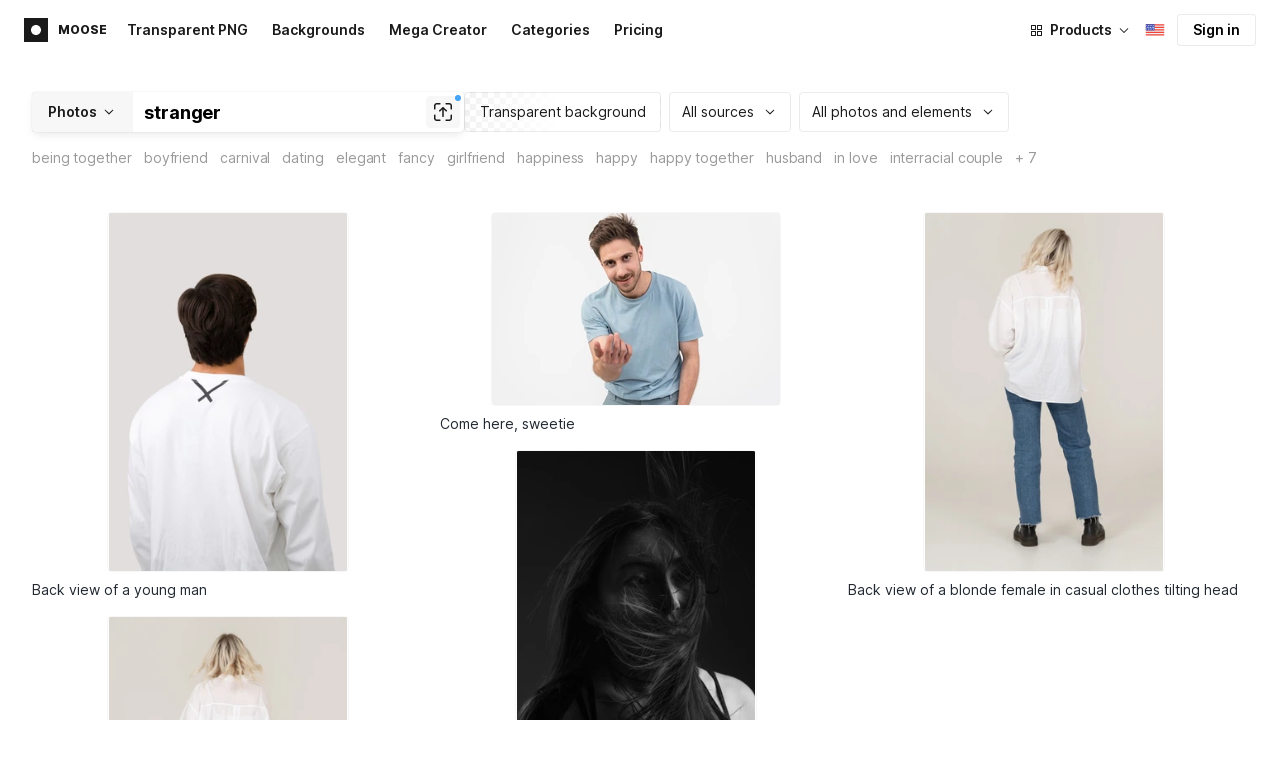

--- FILE ---
content_type: text/html;charset=UTF-8
request_url: https://icons8.com/photos/t/stranger
body_size: 297985
content:
<!doctype html>
<html lang="en" data-n-head="%7B%22lang%22:%7B%22ssr%22:%22en%22%7D%7D">
<head>
  <title>1000+ Stranger Stock Photos &amp; Pictures for Free</title><meta data-n-head="ssr" charset="utf-8"><meta data-n-head="ssr" name="viewport" content="width=device-width, initial-scale=1"><meta data-n-head="ssr" name="format-detection" content="telephone=no"><meta data-n-head="ssr" name="robots" data-hid="robots" content="noodp"><meta data-n-head="ssr" http-equiv="X-UA-Compatible" content="IE=edge, chrome=1"><meta data-n-head="ssr" name="theme-color" content="#dEc4a1"><meta data-n-head="ssr" name="description" data-hid="description" content="Download free Stranger stock images for personal and commercial use, with a transparent background (PNG, PSD)."><meta data-n-head="ssr" name="twitter:card" data-hid="twitter:card" content="summary_large_image"><meta data-n-head="ssr" name="twitter:url" data-hid="twitter:url" content="https://icons8.com/photos/t/stranger"><meta data-n-head="ssr" name="twitter:title" data-hid="twitter:title" content="1000+ Stranger Stock Photos &amp; Pictures for Free"><meta data-n-head="ssr" name="twitter:description" data-hid="twitter:description" content="Download free Stranger stock images for personal and commercial use, with a transparent background (PNG, PSD)."><meta data-n-head="ssr" name="twitter:image" data-hid="twitter:image" content="https://maxst.icons8.com/vue-static/moose/seo/opengraph.png"><meta data-n-head="ssr" name="og:url" data-hid="og:url" content="https://icons8.com/photos/t/stranger"><meta data-n-head="ssr" name="og:title" data-hid="og:title" content="1000+ Stranger Stock Photos &amp; Pictures for Free"><meta data-n-head="ssr" name="og:description" data-hid="og:description" content="Download free Stranger stock images for personal and commercial use, with a transparent background (PNG, PSD)."><meta data-n-head="ssr" name="og:image" data-hid="og:image" content="https://maxst.icons8.com/vue-static/moose/seo/opengraph.png"><link data-n-head="ssr" rel="icon" type="image/png" size="16" data-hid="favicon-16" href="https://maxst.icons8.com/vue-static/moose/seo/favicon.png"><link data-n-head="ssr" rel="icon" type="image/png" size="32" data-hid="favicon-32" href="https://maxst.icons8.com/vue-static/moose/seo/favicon.png"><link data-n-head="ssr" rel="canonical" href="https://icons8.com/photos/t/stranger"><link data-n-head="ssr" rel="alternate" hreflang="en" data-hid="alternate-en" href="https://icons8.com/photos/t/stranger"><link data-n-head="ssr" rel="alternate" hreflang="zh" data-hid="alternate-zh" href="https://igoutu.cn/photos/t/stranger"><link data-n-head="ssr" rel="alternate" hreflang="fr" data-hid="alternate-fr" href="https://icones8.fr/photos/t/stranger"><link data-n-head="ssr" rel="alternate" hreflang="de" data-hid="alternate-de" href="https://icons8.de/photos/t/stranger"><link data-n-head="ssr" rel="alternate" hreflang="it" data-hid="alternate-it" href="https://icons8.it/photos/t/stranger"><link data-n-head="ssr" rel="alternate" hreflang="ja" data-hid="alternate-ja" href="https://icons8.jp/photos/t/stranger"><link data-n-head="ssr" rel="alternate" hreflang="pt" data-hid="alternate-pt" href="https://icons8.com.br/photos/t/stranger"><link data-n-head="ssr" rel="alternate" hreflang="ru" data-hid="alternate-ru" href="https://icons8.ru/photos/t/stranger"><link data-n-head="ssr" rel="alternate" hreflang="es" data-hid="alternate-es" href="https://iconos8.es/photos/t/stranger"><link data-n-head="ssr" rel="alternate" hreflang="ko" data-hid="alternate-ko" href="https://icons8.kr/photos/t/stranger"><link data-n-head="ssr" rel="alternate" hreflang="x-default" data-hid="x-default-en" href="https://icons8.com/photos/t/stranger"><link data-n-head="ssr" rel="canonical" href="https://icons8.com/photos/t/stranger"><link data-n-head="ssr" rel="preload" href="https://photo-cdn2.icons8.com/SacmgS7wzOPDqw8FJRAec2M_pvKRY_U5IBay3_2mMJs/rs:fit:288:432/czM6Ly9pY29uczgu/bW9vc2UtcHJvZC5h/c3NldHMvYXNzZXRz/L3NhdGEvb3JpZ2lu/YWwvMTU0L2ZmZjEx/YzgyLTE3MGEtNDc0/NC05OTFkLTU1ZjRm/YTYzNThhZi5qcGc.jpg" as="image" fetchpriority="high" media="(max-width: 800px)"><link data-n-head="ssr" rel="preload" href="https://photo-cdn2.icons8.com/SacmgS7wzOPDqw8FJRAec2M_pvKRY_U5IBay3_2mMJs/rs:fit:288:432/czM6Ly9pY29uczgu/bW9vc2UtcHJvZC5h/c3NldHMvYXNzZXRz/L3NhdGEvb3JpZ2lu/YWwvMTU0L2ZmZjEx/YzgyLTE3MGEtNDc0/NC05OTFkLTU1ZjRm/YTYzNThhZi5qcGc.jpg" as="image" fetchpriority="high" media="(min-width: 800px) and (max-width: 1200px)"><link data-n-head="ssr" rel="preload" href="https://photo-cdn2.icons8.com/SacmgS7wzOPDqw8FJRAec2M_pvKRY_U5IBay3_2mMJs/rs:fit:288:432/czM6Ly9pY29uczgu/bW9vc2UtcHJvZC5h/c3NldHMvYXNzZXRz/L3NhdGEvb3JpZ2lu/YWwvMTU0L2ZmZjEx/YzgyLTE3MGEtNDc0/NC05OTFkLTU1ZjRm/YTYzNThhZi5qcGc.jpg" as="image" fetchpriority="high" media="(min-width: 1200px)"><link rel="modulepreload" as="script" crossorigin href="https://maxst.icons8.com/_nuxt/moose/app.239cd9a73e33751c8ac0.js"><link rel="modulepreload" as="script" crossorigin href="https://maxst.icons8.com/_nuxt/moose/commons/app.cd4a8daeb49c68ca7951.js"><link rel="modulepreload" as="script" crossorigin href="https://maxst.icons8.com/_nuxt/moose/runtime.0581f58a941d80584de2.js"><link rel="modulepreload" as="script" crossorigin href="https://maxst.icons8.com/_nuxt/moose/vendors/app.139143066dad60dc110b.js"><link rel="modulepreload" as="script" crossorigin href="https://maxst.icons8.com/_nuxt/moose/52.0039a134bf89029221c3.js"><link rel="modulepreload" as="script" crossorigin href="https://maxst.icons8.com/_nuxt/moose/53.bbb631fa2b2c559c3580.js"><link rel="modulepreload" as="script" crossorigin href="https://maxst.icons8.com/_nuxt/moose/45.1979c19c3a6c8df72146.js"><link rel="modulepreload" as="script" crossorigin href="https://maxst.icons8.com/_nuxt/moose/43.3a0c77874e1bd6a2fd12.js"><link rel="modulepreload" as="script" crossorigin href="https://maxst.icons8.com/_nuxt/moose/47.e3476480e3ae51c916cf.js"><link rel="modulepreload" as="script" crossorigin href="https://maxst.icons8.com/_nuxt/moose/48.31f0879bb75fd2a65d68.js"><link rel="modulepreload" as="script" crossorigin href="https://maxst.icons8.com/_nuxt/moose/41.10c432be0feb2ebe36f0.js"><link rel="modulepreload" as="script" crossorigin href="https://maxst.icons8.com/_nuxt/moose/51.b38ef884c6ac98da5c6f.js"><link rel="modulepreload" as="script" crossorigin href="https://maxst.icons8.com/_nuxt/moose/44.abb0d144c3d9dfc9759a.js"><link rel="modulepreload" as="script" crossorigin href="https://maxst.icons8.com/_nuxt/moose/49.321fabc0947afd52c164.js"><link rel="prefetch" as="script" crossorigin href="https://maxst.icons8.com/_nuxt/moose/2.cb0f54e13b01a1a2ef46.js"><link rel="prefetch" as="script" crossorigin href="https://maxst.icons8.com/_nuxt/moose/36.44f57c3e4c41a12552d1.js"><link rel="prefetch" as="script" crossorigin href="https://maxst.icons8.com/_nuxt/moose/37.35ee4c39c271159cae23.js"><link rel="prefetch" as="script" crossorigin href="https://maxst.icons8.com/_nuxt/moose/38.e8cf0e9fc0cde9bf8159.js"><link rel="prefetch" as="script" crossorigin href="https://maxst.icons8.com/_nuxt/moose/39.bd9a7966b3e8eec76834.js"><link rel="prefetch" as="script" crossorigin href="https://maxst.icons8.com/_nuxt/moose/40.f905493b96975839264d.js"><link rel="prefetch" as="script" crossorigin href="https://maxst.icons8.com/_nuxt/moose/42.1c6fbc029508026bb699.js"><link rel="prefetch" as="script" crossorigin href="https://maxst.icons8.com/_nuxt/moose/46.094f454568c898a20b3f.js"><link rel="prefetch" as="script" crossorigin href="https://maxst.icons8.com/_nuxt/moose/50.44e5e962fa45850801a9.js"><link rel="prefetch" as="script" crossorigin href="https://maxst.icons8.com/_nuxt/moose/54.f72015784a7b47b7d6d4.js"><link rel="prefetch" as="script" crossorigin href="https://maxst.icons8.com/_nuxt/moose/i8-support-chat.a21b1bd03e76ffaf6169.js"><link rel="prefetch" as="script" crossorigin href="https://maxst.icons8.com/_nuxt/moose/moose-categories-previews.25c185d1a92d02cb6630.js"><link rel="prefetch" as="script" crossorigin href="https://maxst.icons8.com/_nuxt/moose/moose-cross-search.01853ee7752e79e6fd8c.js"><link rel="prefetch" as="script" crossorigin href="https://maxst.icons8.com/_nuxt/moose/moose-error-toast.b05367c6a75e3ec4ef19.js"><link rel="prefetch" as="script" crossorigin href="https://maxst.icons8.com/_nuxt/moose/moose-pagination.63cd90f69dfae584cc8f.js"><link rel="prefetch" as="script" crossorigin href="https://maxst.icons8.com/_nuxt/moose/moose-photo-modal.cff80dd21de4acb12985.js"><link rel="prefetch" as="script" crossorigin href="https://maxst.icons8.com/_nuxt/moose/moose-photo-modal/pages/photos/photo/_photoId/index/pages/photos/photo/_photoId/variations/_variationId.d174855f077edd13d7e8.js"><link rel="prefetch" as="script" crossorigin href="https://maxst.icons8.com/_nuxt/moose/moose-promo.c984bf223b1afabe3f53.js"><link rel="prefetch" as="script" crossorigin href="https://maxst.icons8.com/_nuxt/moose/moose-related-photos.035394377de08858381f.js"><link rel="prefetch" as="script" crossorigin href="https://maxst.icons8.com/_nuxt/moose/moose-seo-placeholder-search.ba8ac0ea1346a796ab79.js"><link rel="prefetch" as="script" crossorigin href="https://maxst.icons8.com/_nuxt/moose/moose-trending-categories.044aca6ade0fa4138ba9.js"><link rel="prefetch" as="script" crossorigin href="https://maxst.icons8.com/_nuxt/moose/pages/photos/_.55818061a810477bb35b.js"><link rel="prefetch" as="script" crossorigin href="https://maxst.icons8.com/_nuxt/moose/pages/photos/categories.f9aee0068ee6c04b64f7.js"><link rel="prefetch" as="script" crossorigin href="https://maxst.icons8.com/_nuxt/moose/pages/photos/image/_imageId/index.78708b765067486ccbe5.js"><link rel="prefetch" as="script" crossorigin href="https://maxst.icons8.com/_nuxt/moose/pages/photos/image/_imageId/s/_query.3dbc4e04659db831a199.js"><link rel="prefetch" as="script" crossorigin href="https://maxst.icons8.com/_nuxt/moose/pages/photos/index.158713006938236289d6.js"><link rel="prefetch" as="script" crossorigin href="https://maxst.icons8.com/_nuxt/moose/pages/photos/models/_model.0b9de8afd33cfabb5980.js"><link rel="prefetch" as="script" crossorigin href="https://maxst.icons8.com/_nuxt/moose/pages/photos/photo/_photoId/index.95cf04baf28d0f83dd90.js"><link rel="prefetch" as="script" crossorigin href="https://maxst.icons8.com/_nuxt/moose/pages/photos/photo/_photoId/variations/_variationId.fbd82800ac9f2883ca9d.js"><link rel="prefetch" as="script" crossorigin href="https://maxst.icons8.com/_nuxt/moose/pages/photos/photographers/_photographer.025f306234d6a3e6c90d.js"><link rel="prefetch" as="script" crossorigin href="https://maxst.icons8.com/_nuxt/moose/pages/photos/pricing/_slug.4be9729fa86d8b7b17d7.js"><link rel="prefetch" as="script" crossorigin href="https://maxst.icons8.com/_nuxt/moose/pages/photos/s/_query.7ad6736d0875aacf1ac0.js"><link rel="prefetch" as="script" crossorigin href="https://maxst.icons8.com/_nuxt/moose/pages/photos/s/file.a1331a7a8c6214aaebbc.js"><link rel="prefetch" as="script" crossorigin href="https://maxst.icons8.com/_nuxt/moose/pages/photos/t/_query.d7e438168a3090ebf689.js"><link rel="prefetch" as="script" crossorigin href="https://maxst.icons8.com/_nuxt/moose/pages/server_status.38e4ce1ffbe292c65aa8.js"><link rel="prefetch" as="script" crossorigin href="https://maxst.icons8.com/_nuxt/moose/sentry.177ea714c8f152220f15.js"><link rel="prefetch" as="script" crossorigin href="https://maxst.icons8.com/_nuxt/moose/shutterstock-ads.6af478214ea241e473ee.js"><link rel="prefetch" as="script" crossorigin href="https://maxst.icons8.com/_nuxt/moose/vendors/i8-footer.99881cc99d12f7029715.js"><link rel="prefetch" as="script" crossorigin href="https://maxst.icons8.com/_nuxt/moose/vendors/i8-header.e69055456924eed84362.js"><link rel="prefetch" as="script" crossorigin href="https://maxst.icons8.com/_nuxt/moose/vendors/moose-photo-modal/pages/photos/photo/_photoId/index/pages/photos/photo/_photoId/variations/_/5620933f.3c5714f15495d4ed8264.js"><link rel="prefetch" as="script" crossorigin href="https://maxst.icons8.com/_nuxt/moose/vendors/sentry.1c4892e29a531d90de5f.js"><style data-vue-ssr-id="b2037a0c:0,ee8a15ac:0,aefcc5ac:0 0d744138:0,35e70055:0,0fa49abf:0,06a4a251:0,e3f8b136:0,4b08f5ee:0,a8318d26:0,134a5cca:0,7b2c8db3:0,95fe81b0:0,f255e7fe:0,5ff13c4a:0,951268c0:0,94c5319a:0,86600210:0,32e50426:0,dbd8b0b4:0,2123d1bf:0,bca0ff22:0,57350eef:0,3f9d1603:0,7be100e5:0,73f083b2:0,533177bc:0,6201687a:0,b5372f38:0,10b654d8:0,57958266:0,7ad5cc83:0,23a69dbc:0,44c0520c:0,b634d0f0:0,d100d468:0,3093bdc7:0,8b8908d0:0,d7bc3bb8:0,6ea741ee:0,320e806e:0,5747f778:0,5046ea44:0,71714b9e:0,7c205daa:0,5dcf168a:0,4ebf45ae:0,29972a98:0,a1f3d634:0,18473c04:0,b7675444:0,70406ab6:0,4042e696:0,244e942e:0,4cc8ecd4:0,1329f908:0,bfbf40d6:0,54c4b8da:0,48599d46:0">@keyframes spin{0%{transform:rotate(0deg)}to{transform:rotate(1turn)}}@font-face{font-display:swap;font-family:"Inter";font-style:normal;font-weight:100 900;src:url(https://maxst.icons8.com/_nuxt/moose/fonts/Inter-VariableFont.f065685.woff2) format("woff2-variations")}body{color:#000;font-family:Inter,-apple-system,BlinkMacSystemFont,"Helvetica Neue","Segoe UI","Fira Sans",Roboto,Oxygen,Ubuntu,"Droid Sans",Arial,sans-serif;font-size:16px;line-height:1.5;margin:0;padding:0}*,:after,:before{box-sizing:border-box}:focus{outline:none}
.i8-social-login{display:flex;margin:0 -8px}.i8-social-login__link{background:var(--social-login-links-background,var(--c-transparent-black_100));border-radius:4px;border-radius:var(--social-login-links-radius,4px);cursor:pointer;display:flex;flex:1;justify-content:center;margin:0 8px;padding:.625rem;padding:var(--social-login-links-padding,.625rem);transition:all .2s ease-out}.i8-social-login__link:hover{background:var(--social-login-links-background-hover,var(--c-transparent-black_200))}.i8-social-login__link:active{background:var(--social-login-links-background-active,var(--c-transparent-black_300));transform:scale(.975);transform:var(--button-active-transform,scale(.975))}.i8-social-login__link svg{background-size:cover;display:block;height:1.25rem;height:var(--social-login-icon-size,1.25rem);margin:auto;width:1.25rem;width:var(--social-login-icon-size,1.25rem)}.i8-social-login__icon{margin:auto}.i8-auth-button[data-v-5b1cb82c]{--button-background:var(--c-black_900);--button-background-color-hover:var(--c-black_800);--button-background-color-active:var(--c-black_900);--button-color:#fff;display:block;width:100%}.i8-login-form{max-width:100%;max-width:var(--login-form-max-width,100%)}.i8-login-form__title{font-size:1.5rem;font-size:var(--login-form-title-fontsize,1.5rem);font-weight:700;font-weight:var(--login-form-title-fontweight,700);letter-spacing:-.005em;line-height:2rem;line-height:var(--login-form-title-lineheight,2rem);margin-bottom:24px}.i8-login-form__social{margin-bottom:24px}.i8-login-form__desc{font-size:14px;font-size:var(--font-sm,14px);letter-spacing:-.006em;line-height:20px;line-height:var(--ui-14-line-height,20px);margin-bottom:16px}.i8-login-form__group,.i8-login-form__reset{margin-bottom:24px}.i8-login-form__submit{--button-background:var(--c-black_900);--button-background-color-hover:var(--c-black_800);--button-background-color-active:var(--c-black_900);--button-color:#fff;display:block;width:100%}.i8-auth-forms__checkbox[data-v-8f965ae2]{--checkbox-checked-background:var(--c-black_900);--checkbox-checked-background-hover:var(--c-black_800);--checkbox-checked-background-active:var(--c-black_900)}.i8-auth-forms__checkbox[data-v-8f965ae2]:not(:last-child){margin-bottom:16px}.i8-register-form{max-width:100%;max-width:var(--login-form-max-width,100%)}.i8-register-form__title{font-size:1.5rem;font-size:var(--register-form-title-font-size,1.5rem);font-weight:700;font-weight:var(--register-form-title-font-weight,700);letter-spacing:-.005em;line-height:2rem;line-height:var(--register-form-title-line-height,2rem);margin-bottom:24px}.i8-register-form__social{margin-bottom:24px}.i8-register-form__desc{font-size:14px;font-size:var(--font-sm,14px);letter-spacing:-.006em;line-height:20px;line-height:var(--ui-14-line-height,20px);margin-bottom:16px}.i8-register-form__group,.i8-register-form__reset{margin-bottom:24px}.i8-register-form__submit{--button-background:var(--c-black_900);--button-background-color-hover:var(--c-black_800);--button-background-color-active:var(--c-black_900);--button-color:#fff;display:block;width:100%}@media screen and (min-width:1024px){.cf-turnstile[data-v-761b835a]{height:2.5rem;transform:scale(.6153846154);transform-origin:top right}}.i8-auth-form{grid-column-gap:0;color:#1a1a1a;color:var(--c-black_900,#1a1a1a);display:grid;grid-template-columns:none;height:100%;width:100%}@media screen and (min-width:768px){.i8-auth-form{height:584px}}.i8-auth-form__block{min-height:auto;min-width:100%;width:100%}.i8-auth-form__benefits{height:100%;margin-left:2rem;max-width:369px;max-width:var(--auth-modal-forms-max-width,369px);width:100%}.i8-auth-form__slides{display:none}.i8-auth-form__forms-wrapper{max-width:100%;max-width:var(--auth-modal-forms-max-width,100%);width:100%;width:var(--auth-modal-forms-width,100%)}.i8-auth-form__forms-wrapper .i8-tab--active{font-weight:600}.i8-auth-form__tabs{margin-bottom:40px;position:relative}.i8-auth-form__tabs .i8-tab__inner{border-bottom:none!important}.i8-auth-form__tabs-underline{background:#000;bottom:-1px;content:"";height:1px;left:0;position:absolute;transition:all .4s ease;width:0;will-change:width,left}@media screen and (min-width:1024px){.i8-auth-form{grid-column-gap:var(--spacer-lg);grid-template-columns:1fr 1fr}.i8-auth-form__block{min-height:450px}.i8-auth-form__slides{align-items:center;display:flex;justify-content:flex-end}.i8-auth-form__forms-wrapper{max-width:369px;max-width:var(--auth-modal-forms-max-width,369px)}}.i8-auth-forms__title{font:var(--font-h2);margin:0}.i8-auth-forms__text{font:var(--font-ui-14-regular);margin-top:1rem!important}.i8-auth-forms__input{--text-input-width:100%;--text-input-error-message-position:static;margin-top:1rem;width:100%}.i8-auth-forms__input--single{margin-top:2rem}.i8-auth-forms__input.i8-text-input--error{margin-bottom:1rem}.i8-auth-forms__action-btn{margin-top:1.5rem}.i8-auth-modal .i8-modal{--modal-padding:0 1.75rem;--modal-width:100%;box-sizing:border-box;max-width:100%}.i8-auth-modal .i8-modal .i8-modal__content{height:100%;overflow-x:hidden;padding:1.25rem 0}@media screen and (max-width:768px){.i8-auth-modal .i8-modal{--modal-max-height:100vh;height:100%;max-height:100%}}@media screen and (min-width:768px){.i8-auth-modal .i8-modal{--modal-width:80%;border-radius:.25rem;max-width:52.125rem}}@media screen and (min-width:1024px){.i8-auth-modal .i8-modal{--modal-padding:0}.i8-auth-modal .i8-modal .i8-modal__content{padding:2rem 0}}@media screen and (max-width:768px){.i8-auth-modal .i8-modal__button--close{border:none;left:auto;right:9px;top:1rem}}.fade-scale-enter-active,.fade-scale-leave-active{transition:all .3s ease}.fade-scale-enter-to,.fade-scale-leave{opacity:1;transform:scale(1)}.fade-scale-enter,.fade-scale-leave-to{opacity:0;transform:scale(.95)}.i8-complete-registration-form{grid-column-gap:0;display:inline-grid;grid-template-columns:none;height:100%;width:100%}.i8-complete-registration-form__picture{display:none}.i8-complete-registration-form__form{align-items:center;display:flex}@media screen and (min-width:768px){.i8-complete-registration-form{height:min(584px,80vh)}}@media screen and (min-width:1024px){.i8-complete-registration-form{grid-column-gap:var(--spacer-lg);grid-template-columns:1fr 1fr}.i8-complete-registration-form__picture{display:flex;min-height:33.75rem}.i8-complete-registration-form__form{max-width:369px;max-width:var(--auth-modal-forms-max-width,369px)}}.i8-auth-benefits[data-v-6db5b9a4]{background:var(--c-black_100);border-radius:4px;display:flex;flex-direction:column;overflow:hidden}.i8-auth-benefits__image[data-v-6db5b9a4]{height:23rem;position:relative}.i8-auth-benefits__icons--with-asset[data-v-6db5b9a4]{--icons-rocket-umbrella-translate:40px,-110px}.i8-auth-benefits__icons-asset-container[data-v-6db5b9a4]{align-items:center;background:#fff;border-radius:50%;box-shadow:0 0 1px rgba(96,96,96,.31),0 12px 24px rgba(96,96,96,.15);display:flex;height:6.25rem;justify-content:center;left:50%;margin:0;position:absolute;top:50%;transform:translate(-50%,-50%);width:6.25rem}.i8-auth-benefits__photos[data-v-6db5b9a4]{--layer-0:100px;--layer-1:170px}.i8-auth-benefits__photos-asset-default>[data-v-6db5b9a4],.i8-auth-benefits__photos>[data-v-6db5b9a4]{background-position:bottom;background-repeat:no-repeat;background-size:100%;position:absolute}.i8-auth-benefits__photos-rect[data-v-6db5b9a4]{border-radius:.25rem;height:calc(4rem + 1px);width:5.75rem}.i8-auth-benefits__photos-asset[data-v-6db5b9a4]{align-items:center;bottom:0;display:flex;justify-content:center;left:90px;position:absolute;right:90px;top:0}.i8-auth-benefits__photos-asset>[data-v-6db5b9a4]{max-width:11.75rem}.i8-auth-benefits__photos-0[data-v-6db5b9a4]{background-image:url(https://goodies.icons8.com/web/common/auth/photos_0.webp);bottom:var(--layer-1);height:5.125rem;right:2px;width:5.75rem}.i8-auth-benefits__photos-1[data-v-6db5b9a4]{background-image:url(https://goodies.icons8.com/web/common/auth/photos_1.webp);bottom:var(--layer-0);height:5rem;right:5px;width:4.5rem}.i8-auth-benefits__photos-2[data-v-6db5b9a4]{background-image:url(https://goodies.icons8.com/web/common/auth/photos_2.webp);bottom:var(--layer-1);height:5rem;left:-3px;width:3.875rem}.i8-auth-benefits__photos-3[data-v-6db5b9a4]{background-image:url(https://goodies.icons8.com/web/common/auth/photos_3.webp);bottom:var(--layer-0);height:6.5rem;left:0;width:5rem}.i8-auth-benefits__photos-4[data-v-6db5b9a4]{background-image:url(https://goodies.icons8.com/web/common/auth/photos_4.webp);bottom:var(--layer-1);height:5.5rem;left:85px;width:6.125rem}.i8-auth-benefits__photos-5[data-v-6db5b9a4]{background-image:url(https://goodies.icons8.com/web/common/auth/photos_5.webp);bottom:var(--layer-0);height:5rem;left:94px;width:5.25rem}.i8-auth-benefits__photos-6[data-v-6db5b9a4]{background-image:url(https://goodies.icons8.com/web/common/auth/photos_6.webp);bottom:var(--layer-1);height:5rem;right:95px;width:4.75rem}.i8-auth-benefits__photos-7[data-v-6db5b9a4]{background-image:url(https://goodies.icons8.com/web/common/auth/photos_7.webp);bottom:var(--layer-0);height:5.25rem;right:101px;width:4rem}.i8-auth-benefits__vectors-rect[data-v-6db5b9a4]{background-position:0;background-repeat:no-repeat;border-radius:7px;height:12rem;position:absolute;width:8.625rem}.i8-auth-benefits__vectors-0[data-v-6db5b9a4]{background-color:#e4edff;background-image:url(https://goodies.icons8.com/web/common/auth/vectors_cups.webp);background-position:14px 26px;background-size:auto 80%;bottom:4.375rem;right:-5.25rem}.i8-auth-benefits__vectors-1[data-v-6db5b9a4]{background-color:#ffe7e7;background-image:url(https://goodies.icons8.com/web/common/auth/vectors_drink.webp);background-position:50%;background-size:102px;bottom:1rem;right:5.5rem;transform:rotate(14deg);transform-origin:bottom right}.i8-auth-benefits__vectors-2[data-v-6db5b9a4]{background-color:#daf0f7;background-image:url(https://goodies.icons8.com/web/common/auth/vectors_eye.webp);background-size:100%}.i8-auth-benefits__vectors-asset-wrap[data-v-6db5b9a4]{align-items:center;bottom:6rem;display:flex;height:12rem;left:2.75rem;position:absolute;transform:rotate(-8deg);width:8.625rem}.i8-auth-benefits__vectors-asset[data-v-6db5b9a4]{background:#fff;border-radius:8px;box-shadow:0 0 1px rgba(96,96,96,.31),0 12px 24px -6px rgba(96,96,96,.15)}.i8-auth-benefits__music[data-v-6db5b9a4]{background-image:url(https://goodies.icons8.com/web/common/auth/music.webp);background-repeat:no-repeat;background-size:cover;height:23rem}.i8-auth-benefits__music-asset[data-v-6db5b9a4]{background:inherit;height:8.125rem;left:119px;margin:0;position:absolute;top:7.125rem;width:8.125rem}.i8-auth-benefits__design-tools[data-v-6db5b9a4]{background-image:url(https://goodies.icons8.com/web/common/auth/design_tools.webp);background-repeat:no-repeat;background-size:cover;height:23rem}.i8-auth-benefits__title[data-v-6db5b9a4]{font:var(--font-h3);margin:2.5rem 0 .5rem;text-align:center}.i8-auth-benefits__items[data-v-6db5b9a4]{font:var(--font-ui-14-regular);margin:0 1rem .5rem;text-align:center}.i8-auth-benefits__items p[data-v-6db5b9a4]{margin:initial}.i8-auth-benefits__items p+p[data-v-6db5b9a4]{margin-top:.5rem}.i8-auth-benefits__nav[data-v-6db5b9a4]{display:flex;justify-content:center;margin-bottom:40px;margin-top:auto}.i8-auth-benefits__nav>svg[data-v-6db5b9a4]{cursor:pointer;height:1rem;padding:.375rem;width:1rem}
.intercom-cta[data-v-1dc5c933]{align-items:center;background:#1fb141;border:none;border-radius:50%;bottom:20px;box-shadow:0 1px 6px 0 rgba(0,0,0,.06),0 2px 32px 0 rgba(0,0,0,.16);cursor:pointer;display:flex;height:3rem;justify-content:center;position:fixed;right:20px;width:3rem;z-index:2147483000}.with-corner-ad[data-v-1dc5c933]{right:240px}.nuxt-progress{background-color:#5ca3fd;height:2.5px;left:0;opacity:1;position:fixed;right:0;top:0;transition:width .1s,opacity .4s;width:0;z-index:999999}.nuxt-progress.nuxt-progress-notransition{transition:none}.nuxt-progress-failed{background-color:red}
/*! normalize.css v8.0.1 | MIT License | github.com/necolas/normalize.css */html{-webkit-text-size-adjust:100%;line-height:1.15}main{display:block}h1{font-size:2em;margin:.67em 0}hr{box-sizing:content-box;height:0;overflow:visible}pre{font-family:monospace,monospace;font-size:1em}a{background-color:transparent}abbr[title]{border-bottom:none;text-decoration:underline;-webkit-text-decoration:underline dotted;text-decoration:underline dotted}b,strong{font-weight:bolder}code,kbd,samp{font-family:monospace,monospace;font-size:1em}small{font-size:80%}sub,sup{font-size:75%;line-height:0;position:relative;vertical-align:baseline}sub{bottom:-.25em}sup{top:-.5em}img{border-style:none}button,input,optgroup,select,textarea{font-family:inherit;font-size:100%;line-height:1.15;margin:0}button,input{overflow:visible}button,select{text-transform:none}[type=button],[type=reset],[type=submit],button{-webkit-appearance:button}[type=button]::-moz-focus-inner,[type=reset]::-moz-focus-inner,[type=submit]::-moz-focus-inner,button::-moz-focus-inner{border-style:none;padding:0}[type=button]:-moz-focusring,[type=reset]:-moz-focusring,[type=submit]:-moz-focusring,button:-moz-focusring{outline:1px dotted ButtonText}fieldset{padding:.35em .75em .625em}legend{box-sizing:border-box;color:inherit;display:table;max-width:100%;padding:0;white-space:normal}progress{vertical-align:baseline}textarea{overflow:auto}[type=checkbox],[type=radio]{box-sizing:border-box;padding:0}[type=number]::-webkit-inner-spin-button,[type=number]::-webkit-outer-spin-button{height:auto}[type=search]{-webkit-appearance:textfield;outline-offset:-2px}[type=search]::-webkit-search-decoration{-webkit-appearance:none}::-webkit-file-upload-button{-webkit-appearance:button;font:inherit}details{display:block}summary{display:list-item}[hidden],template{display:none}:root{--font-family-primary:"Roboto",serif;--font-family-secondary:"Raleway",sans-serif;--font-family-legacy:"Inter",sans-serif}@media(min-width:1024px){:root{--h1-font-size:2.5rem;--h2-font-size:1.5rem;--h3-font-size:1.125rem;--h4-font-size:0.875rem;--h1-line-height:48px}}:root{--c-white:#fff;--c-transparent-black_100:rgba(0,0,0,.03);--c-transparent-black_200:rgba(0,0,0,.08);--c-transparent-black_300:rgba(0,0,0,.15);--c-transparent-black_400:rgba(0,0,0,.26);--c-transparent-black_500:rgba(0,0,0,.4);--c-transparent-black_600:rgba(0,0,0,.55);--c-transparent-black_700:rgba(0,0,0,.7);--c-transparent-black_800:rgba(0,0,0,.8);--c-transparent-black_900:rgba(0,0,0,.9);--c-black_100:#f7f7f7;--c-black_200:#ebebeb;--c-black_300:#d9d9d9;--c-black_400:#bdbdbd;--c-black_500:#999;--c-black_600:#737373;--c-black_700:#4d4d4d;--c-black_800:#333;--c-black_900:#1a1a1a;--c-green_100:#e7f9eb;--c-green_200:#c3efcd;--c-green_300:#88dd9f;--c-green_400:#47d16c;--c-green_500:#1fb141;--c-green_600:#189a2e;--c-green_700:#0d731e;--c-green_800:#085e16;--c-green_900:#04490f;--c-red_100:#ffe3e3;--c-red_200:#ffbdbd;--c-red_300:#ff9b9b;--c-red_400:#f86a6a;--c-red_500:#ef4e4e;--c-red_600:#e12d39;--c-red_700:#cf1124;--c-red_800:#ab091e;--c-red_900:#8a041a;--c-yellow_100:#fffbea;--c-yellow_200:#fff3c4;--c-yellow_300:#fce588;--c-yellow_400:#fadb5f;--c-yellow_500:#f7c948;--c-yellow_600:#f0b429;--c-yellow_700:#de911d;--c-yellow_800:#cb6e17;--c-yellow_900:#b44d12;--c-blue_100:#e6f6ff;--c-blue_200:#bae3ff;--c-blue_300:#7cc4fa;--c-blue_400:#47a3f3;--c-blue_500:#2186eb;--c-blue_600:#0967d2;--c-blue_700:#0552b5;--c-blue_800:#03449e;--c-blue_900:#01337d;--c-body:var(--c-white);--c-text:var(--c-black_900);--spacer-2xs:0.25rem;--spacer-xs:0.5rem;--spacer-sm:1rem;--spacer-base:1.5rem;--spacer-lg:2rem;--spacer-xl:2.5rem;--spacer-2xl:5rem;--spacer-3xl:10rem;--font-family-primary:Inter,apple-system,BlinkMacSystemFont,Helvetica Neue,Segoe UI,Fira Sans,Roboto,Oxygen,Ubuntu,Droid Sans,Arial,sans-serif;--font-family-secondary:Inter,apple-system,BlinkMacSystemFont,Helvetica Neue,Segoe UI,Fira Sans,Roboto,Oxygen,Ubuntu,Droid Sans,Arial,sans-serif;--font-light:300;--font-normal:400;--font-medium:500;--font-semibold:600;--font-bold:700;--font-extra-bold:800;--font-extra-extra-bold:900;--font-2xs:0.625rem;--font-xs:0.75rem;--font-sm:0.875rem;--font-base:1rem;--font-lg:1.125rem;--font-xl:1.5rem;--h1-font-size:2rem;--h2-font-size:1.5rem;--h3-font-size:1rem;--h4-font-size:0.875rem;--h5-font-size:0.75rem;--h6-font-size:0.75rem;--h1-line-height:40px;--h2-line-height:32px;--h3-line-height:24px;--h4-line-height:20px;--p-line-height:24px;--ui-14-line-height:20px;--font-h1:var(--font-h1-weight,900) var(--font-h1-size,2rem)/var(--font-h1-line-height,40px) var(--font-h1-family,var(--font-family-primary));--font-h2:var(--font-h2-weight,700) var(--font-h2-size,1.5rem)/var(--font-h2-line-height,32px) var(--font-h2-family,var(--font-family-primary));--font-h3:var(--font-h3-weight,700) var(--font-h3-size,1rem)/var(--font-h3-line-height,24px) var(--font-h3-family,var(--font-family-primary));--font-h4:var(--font-h4-weight,700) var(--font-h4-size,0.875rem)/var(--font-h4-line-height,20px) var(--font-h4-family,var(--font-family-primary));--font-p:var(--font-p-weight,400) var(--font-p-size,var(--font-base))/var(--font-p-line-height,var(--p-line-height)) var(--font-p-family,var(--font-family-primary));--font-ui-14-regular:var(--font-ui-14-regular-weight,400) var(--font-ui-14-regular-size,var(--font-sm))/var(--font-ui-14-regular-line-height,var(--ui-14-line-height)) var(--font-ui-14-regular-family,var(--font-family-primary))}@media(min-width:1024px){:root{--h1-font-size:2.5rem;--h2-font-size:1.5rem;--h3-font-size:1.125rem;--h4-font-size:0.875rem;--font-h1-size:2.5rem;--font-h2-size:1.5rem;--font-h3-size:1.125rem;--font-h4-size:0.875rem;--h1-line-height:48px;--font-h1-line-height:48px}}@font-face{font-display:swap;font-family:"Inter";font-style:normal;font-weight:100 900;src:url(https://maxst.icons8.com/_nuxt/moose/fonts/Inter-VariableFont.f065685.woff2) format("woff2-variations")}*{font-family:Inter,apple-system,BlinkMacSystemFont,"Helvetica Neue","Segoe UI","Fira Sans",Roboto,Oxygen,Ubuntu,"Droid Sans",Arial,sans-serif}.center{align-items:center;display:flex;justify-content:center}@media(min-width:1024px){.mobile-only{display:none!important}}@media(max-width:1023px){.desktop-only{display:none!important}}.fade-enter-active,.fade-leave-active{transition:opacity .2s ease-out}.fade-enter,.fade-leave-to{opacity:0}.fade-smooth-enter-active,.fade-smooth-leave-active{transition:opacity .8s ease-out}.fade-smooth-enter,.fade-smooth-leave-to{opacity:0}.slide-fade-enter-active,.slide-fade-leave-active{transition:all .3s cubic-bezier(.3,.76,.27,1)}.slide-fade-enter{opacity:0;transform:translateY(20px)}.slide-fade-enter-to{opacity:1}.slide-fade-leave-to{opacity:0;transform:translateY(-20px)}@keyframes fade-show{0%{opacity:1}50%{opacity:.5}to{opacity:1}}@keyframes move-bbox{0%{transform:translate(20vh,10vh)}16%{transform:translate(50vh,10vh)}32%{transform:translate(80vh,10vh)}33%{transform:translate(20vh,30vh)}50%{transform:translate(50vh,30vh)}66%{transform:translate(80vh,30vh)}67%{transform:translate(20vh,50vh)}84%{transform:translate(50vh,50vh)}99%{transform:translate(80vh,50vh)}}@keyframes spin{0%{transform:rotate(0deg)}to{transform:rotate(1turn)}}.i8-header-logo .icon{height:24px!important;position:relative;width:24px!important}.i8-header-logo .icon svg{position:relative}.i8-header .i8-user-pic{line-height:24px!important}@media(min-width:1024px){.i8-header .i8-user-pic{line-height:32px!important}}.i8-header .i8-dropdown__content{background:#fff!important}.i8-header .i8-dropdown__content .text{color:#000}.i8-header .i8-header__content{background:#fff;border:none}.i8-header .i8-header__content .i8-header__login{align-items:center;line-height:32px}.i8-header .wrap{font-weight:400!important}.i8-header .wrap .text__chosen{font-weight:600}.i8-header .i8-dropdown-item:focus,.i8-header .i8-dropdown-item:hover{background:rgba(0,0,0,.03)!important}.i8-header .i8-dropdown__label:focus:not(.i8-dropdown__label--is-open),.i8-header .i8-dropdown__label:hover:not(.i8-dropdown__label--is-open){background:rgba(0,0,0,.03)}.i8-header .i8-dropdown__label:active:not(.i8-dropdown__label--is-open){background:rgba(0,0,0,.08)}.i8-header a[href="/photos/christmas"]:before{content:url("data:image/svg+xml;charset=utf-8,%3Csvg xmlns='http://www.w3.org/2000/svg' width='16' height='16' fill='none'%3E%3Cpath fill='%231FB141' d='M7.5.629 3.04 7h1.804l-2.828 5H7v2h1v-2h5l-.441-.754L10.063 7h1.898L7.5.629Zm0 1.746L10.04 6H8.312l2.937 5H3.734l2.82-5H4.962L7.5 2.375Z'/%3E%3C/svg%3E");display:block;height:18px;margin:4px 2px 0 0;width:18px}@media(max-width:1023px){.i8-header a[href="/photos/christmas"]:before{left:96px;margin:3px 0 0;position:absolute}}h1,h2,h3,h4,h5{margin:0;padding:0}.header2,.header3,.header4{font-weight:700}.header1{font-size:32px;font-weight:900;line-height:40px}@media(min-width:450px){.header1{font-size:40px;line-height:48px}}.header2{font-size:24px;line-height:32px}.header3{font-size:18px;line-height:24px}.header4{font-size:14px;line-height:24px}.text4{font-size:14px;line-height:20px}p{font-size:16px;line-height:24px;margin:0}.link{border-bottom:none;color:#1a1a1a;cursor:pointer;text-decoration:underline;-webkit-text-decoration:underline rgba(26,26,26,.26);text-decoration:underline rgba(26,26,26,.26);text-decoration-thickness:1px;text-underline-position:under;transition:all .2s ease-out}.link:hover{text-decoration:underline;-webkit-text-decoration:underline solid rgba(26,26,26,.6);text-decoration:underline solid rgba(26,26,26,.6);-webkit-text-decoration:1px underline rgba(26,26,26,.6);text-decoration:1px underline rgba(26,26,26,.6);text-decoration-thickness:1px}.link :focus,.link:active{text-decoration:underline;-webkit-text-decoration:underline solid #1a1a1a;text-decoration:underline solid #1a1a1a;-webkit-text-decoration:1px underline #1a1a1a;text-decoration:1px underline #1a1a1a;text-decoration-thickness:1px}a{-webkit-text-decoration:none;text-decoration:none}a,a:visited{color:#1a1a1a}.light{font-weight:300}.normal{font-weight:400}.semi-bold{font-weight:600}.bold{font-weight:700}.extra-bold{font-weight:800}.black{font-weight:900}body{color:#1a1a1a!important;font-family:"Inter","Helvetica Neue","Segoe UI","Fira Sans",Roboto,Oxygen,Ubuntu,"Droid Sans","Arial",sans-serif!important;font-size:14px!important;line-height:20px!important;margin:0;padding:0}@media(min-width:769px){.custom-scroll{scrollbar-color:rgba(0,0,0,.08);scrollbar-width:thin}.custom-scroll::-webkit-scrollbar{height:6px;width:6px}.custom-scroll::-webkit-scrollbar-thumb{background-color:rgba(0,0,0,.08);border-radius:6px}}*,:after,:before{box-sizing:border-box}:focus{outline:none}.font-small{font-size:12px;line-height:16px}.content-page{padding:32px 32px 56px}@media(max-width:400px){.content-page{padding:20px 20px 56px}}.content-page .pagination{margin-top:24px}@media(max-width:400px){.content-page .pagination{margin-top:16px}}ul{list-style:none;margin:0;padding-left:0}section.content{grid-gap:86px;display:grid;gap:86px;grid-template-columns:140px 1fr}section.content.no-categories{display:block}@media(max-width:768px){section.content{gap:0;grid-template-columns:1fr}section.content aside{display:none}section.content main{margin-left:-8px;margin-right:-8px}}.footer{--background:#f7f7f7!important}.align-center{align-items:center}.d-flex,.seo-block{display:flex}.seo-block{flex-direction:column;gap:12px;margin-bottom:16px;max-width:912px}.seo-block-line{border-right:1px solid rgba(0,0,0,.08);max-width:calc(100% - 380px);padding-right:32px}@media(max-width:768px){.seo-block-line{max-width:none}}.seo-block-header{font-size:24px;font-weight:700;letter-spacing:-.12px;line-height:32px}.seo-block-text{color:rgba(0,0,0,.55);font-size:14px;font-weight:400;letter-spacing:-.084px;line-height:20px}
.i8-header[data-v-fba9a0ae]{--i8-header-elements-gap:.75rem;--i8-header-color:var(--c-black_900,#1a1a1a);--i8-header-content-padding:1.25rem;--i8-header-control-radius:4px;--i8-header-height:60px;--i8header-control-hover-background:rgba(0,0,0,.04);color:#1a1a1a;color:var(--i8-header-color);position:relative;z-index:500}@media screen and (min-width:1024px){.i8-header[data-v-fba9a0ae]{--i8-header-elements-gap:1.75rem;--i8-header-content-padding:.875rem 1.5rem}}.i8-header.has-dropdown[data-v-fba9a0ae],.i8-header.mobile-open[data-v-fba9a0ae]{background:#fff}.i8-header__content[data-v-fba9a0ae]{align-items:stretch;display:flex;gap:var(--i8-header-elements-gap);max-height:3.75rem;padding:var(--i8-header-content-padding)}.i8-header__links[data-v-fba9a0ae]{flex-grow:1;margin-left:.5rem}.i8-header__controls[data-v-fba9a0ae]{display:flex;margin-left:auto}.i8-header__products-trigger[data-v-fba9a0ae]{display:none;margin-left:auto;margin-right:-.5rem}@media screen and (min-width:1024px){.i8-header--product .i8-header__products-trigger[data-v-fba9a0ae]{display:block}}.i8-header__language[data-v-fba9a0ae]{--dropdown-height:1.25rem;margin-left:auto}@media screen and (min-width:1024px){.i8-header__language[data-v-fba9a0ae]{--dropdown-height:2rem}}.i8-header__login[data-v-fba9a0ae]{display:none!important}@media screen and (min-width:1024px){.i8-header__login[data-v-fba9a0ae]{display:flex!important}}.i8-header__burger[data-v-fba9a0ae]{align-self:center;display:block}@media screen and (min-width:1024px){.i8-header__burger[data-v-fba9a0ae]{display:none}}.i8-header__mobile-nav[data-v-fba9a0ae]{display:none}@media screen and (max-width:1024px){.i8-header__mobile-nav.is-open[data-v-fba9a0ae]{display:block}}
.i8-header-logo[data-v-425e4c3a]{align-items:center;color:var(--i8-header-color);display:flex;font-size:12px;font-weight:800;line-height:1;-webkit-text-decoration:none;text-decoration:none;text-transform:uppercase}.i8-header-logo .icon[data-v-425e4c3a]{display:block;height:18px;width:18px}.i8-header-logo[data-v-425e4c3a] svg{fill:#1fb141;fill:var(--i8-header-logo-fill,#1fb141);display:block;height:100%;width:100%}.i8-header-logo .text[data-v-425e4c3a]{margin-left:10px;text-transform:uppercase}
.i8-header-nav[data-v-1bd97baf]{--i8-header-navlink-color:var(--i8-header-link-color,var(--i8-header-color));align-items:normal;overflow:hidden}.i8-header-nav--has-active-dropdown[data-v-1bd97baf]{overflow:visible}.i8-header-nav__link[data-v-1bd97baf]{align-items:center;border-radius:var(--i8-header-control-radius);color:var(--i8-header-navlink-color);display:flex;font:var(--font-ui-14-regular);font-weight:600;gap:4px;padding:0 .75rem;-webkit-text-decoration:none;text-decoration:none;transition:background-color .1s ease;white-space:nowrap}.i8-header-nav__link[data-v-1bd97baf]:hover{background-color:var(--i8header-control-hover-background)}.i8-header-nav__link.is-pricing[data-v-1bd97baf]{margin-left:auto}.i8-header-nav__link.is-hidden[data-v-1bd97baf]{display:none}.i8-header-nav__link.is-overflow[data-v-1bd97baf]{opacity:0;pointer-events:none;position:absolute}.i8-header-nav__link--more[data-v-1bd97baf]{font-weight:400;height:28px;padding:0 8px}.i8-header-nav__more[data-v-1bd97baf]{--dropdown-content-width:fit-content}.i8-header-nav__more.is-transparent[data-v-1bd97baf]{opacity:0}.i8-header-nav__more[data-v-1bd97baf] .i8-dropdown__wrap{position:static}.i8-header-nav__more[data-v-1bd97baf] .i8-dropdown__content{min-width:140px;transform:translateX(-40px)}.i8-header-nav__more[data-v-1bd97baf] .i8-dropdown__label{font-size:14px;font-weight:600;line-height:1}.i8-header-nav__dropdown.is-overflow[data-v-1bd97baf]{opacity:0;pointer-events:none;position:absolute}.i8-navigation[data-v-1bd97baf]{display:none}@media screen and (min-width:1024px){.i8-navigation[data-v-1bd97baf]{display:flex}}
.i8-dropdown{cursor:pointer;display:inline-block;display:var(--dropdown-display,inline-block);outline:none;position:var(--dropdown-position);z-index:11;z-index:var(--dropdown-z-index,11)}.i8-dropdown__label{align-items:center;align-items:var(--dropdown-label-align-items,center);border-radius:4px;border-radius:var(--dropdown-border-radius,4px);box-sizing:border-box;box-sizing:var(--dropdown-label-box-sizing,border-box);display:flex;display:var(--dropdown-label-display,flex);height:100%;outline:none;padding:0 12px;padding:var(--dropdown-label-padding,0 12px);transition:all .2s ease-out}.i8-dropdown__label--is-open .i8-dropdown__icon{transform:rotate(-180deg)}.i8-dropdown__label:focus:not(.i8-dropdown__label--is-open),.i8-dropdown__label:hover:not(.i8-dropdown__label--is-open){background:var(--dropdown-background-hover,var(--c-transparent-black_100))}.i8-dropdown__label--is-open,.i8-dropdown__label:active{background:var(--dropdown-background-active,var(--c-transparent-black_200))}.i8-dropdown__label--is-open .i8-dropdown__toggle:before{transform:rotate(-45deg)}.i8-dropdown__label--is-open .i8-dropdown__toggle:after{transform:rotate(45deg)}.i8-dropdown__icon{margin:0 0 0 auto;margin:var(--dropdown-icon-margin,0 0 0 auto);transition:all .2s ease-out}.i8-dropdown__icon-left{margin:var(--dropdown-icon-left-margin,0 var(--spacer-xs) 0 0);transition:all .2s ease-out}.i8-dropdown__text{margin:0 7px 0 0;margin:var(--dropdown-text-margin,0 7px 0 0);transition:all .2s ease-out}.i8-dropdown__content{background:var(--dropdown-content-background,var(--c-white));border:var(--dropdown-content-border,1px solid var(--c-black_100));border-radius:4px;border-radius:var(--dropdown-content-border-radius,4px);bottom:auto;bottom:var(--dropdown-content-bottom,unset);box-shadow:0 0 1px rgba(96,96,96,.31),0 12px 24px -6px rgba(96,96,96,.15);box-shadow:var(--dropdown-content-shadow,0 0 1px rgba(96,96,96,.31),0 12px 24px -6px rgba(96,96,96,.15));box-sizing:border-box;cursor:default;display:none;left:auto;left:var(--dropdown-content-left,unset);margin-top:8px;margin-top:var(--dropdown-content-margin,8px);max-height:280px;max-height:var(--dropdown-content-maxheight,280px);opacity:0;overflow-x:auto;padding:6px 8px;padding:var(--dropdown-content-padding,6px 8px);position:absolute;right:auto;right:var(--dropdown-content-right,unset);top:auto;top:var(--dropdown-content-top,unset);transform:none;transform:var(--dropdown-content-transform,none);transition:all .2s ease-out;width:100%;width:var(--dropdown-content-width,100%);z-index:12;z-index:var(--dropdown-z-index,12)}.i8-dropdown__content--is-open{display:block;opacity:1}.i8-dropdown__content--right{left:100%;left:var(--dropdown-content-right-left,100%);margin:0 0 0 var(--dropdown-content-margin,var(--spacer-xs));top:0;top:var(--dropdown-content-right-top,0)}.i8-dropdown__content--left{margin:0 var(--dropdown-content-margin,var(--spacer-xs)) 0 0;right:100%;right:var(--dropdown-content-left-right,100%);top:0;top:var(--dropdown-content-left-top,0)}.i8-dropdown__content--top{bottom:100%;bottom:var(---dropdown-content-bottom-top,100%);left:0;left:var(--dropdown-content-right-left,0);margin:0 0 var(--dropdown-content-margin,var(--spacer-xs)) 0}.i8-dropdown__chosen{align-items:center;align-items:var(--dropdown-chosen-align-items,center);display:flex;margin:var(--dropdown-chosen-margin,0 var(--spacer-2xs) 0 0);width:100%;width:var(--dropdown-chosen-width,100%)}.i8-dropdown__chosen-close{--icon-color:var(--c-transparent-black_400);margin:0 0 0 auto;margin:var(--dropdown-close-margin,0 0 0 auto)}.i8-dropdown__chosen-close:hover{--icon-color:var(--c-transparent-black_900)}.i8-dropdown__toggle{bottom:-2px;bottom:var(--dropdown-toggle-bottom,-2px);height:9px;height:var(--dropdown-toggle-height,9px);margin:0 0 0 auto;margin:var(--dropdown-toggle-margin,0 0 0 auto);min-width:10px;min-width:var(--dropdown-toggle-width,10px);overflow:hidden;position:relative;width:10px;width:var(--dropdown-toggle-width,10px)}.i8-dropdown__toggle:after,.i8-dropdown__toggle:before{background-color:var(--dropdown-toggle-pseudo-background-color,var(--c-black_900));content:"";height:1px;height:var(--dropdown-toggle-pseudo-height,1px);margin:auto;margin:var(--dropdown-toggle-pseudo-margin,auto);position:absolute;top:calc(50% - 2px);top:var(--dropdown-toggle-pseudo-top,calc(50% - 2px));transition:all .2s;width:calc(50% + 1px);width:var(--dropdown-toggle-pseudo-width,calc(50% + 1px))}.i8-dropdown__toggle:before{left:0;left:var(--dropdown-toggle-before-left,0);transform:rotate(45deg);transform:var(--dropdown-toggle-before-transfrom,rotate(45deg))}.i8-dropdown__toggle:after{right:0;right:var(--dropdown-toggle-after-right,0);transform:rotate(-45deg);transform:var(--dropdown-toggle-after-transform,rotate(-45deg))}.i8-dropdown__wrap{background:transparent;background:var(--dropdown-background,transparent);border-radius:4px;border-radius:var(--dropdown-border-radius,4px);color:var(--dropdown-font-color,var(--c-black_900));font:var(--dropdown-font,normal 14px/20px var(--dropdown-font-family,var(--font-family-legacy)));font:var(--dropdown-font,var(--dropdown-font-weight,normal) var(--dropdown-font-size,var(--dropdown-font-size,14px))/var(--dropdown-font-line-height,var(--dropdown-line-height,20px)) var(--dropdown-font-family,var(--font-family-legacy)));height:32px;height:var(--dropdown-height,32px);letter-spacing:-.006em;letter-spacing:var(--dropdown-letter-spacing,-.006em);min-width:auto;min-width:var(--dropdown-min-width,unset);position:relative;transition:all .2s ease-out}.i8-dropdown--outline .i8-dropdown__wrap{background:var(--dropdown-outline-background,var(--c-white));min-width:280px;min-width:var(--dropdown-outline-width,280px)}.i8-dropdown--outline .i8-dropdown__label{border:var(--dropdown-outline-border,1px solid var(--c-black_200))}.i8-dropdown--large .i8-dropdown__wrap{height:40px;height:var(--dropdown-height-large,40px)}.i8-dropdown--large .i8-dropdown__label{padding:var(--dropdown-label-padding-large,0 var(--spacer-sm))}.i8-dropdown--disabled.i8-dropdown--outline .i8-dropdown__wrap{background:var(--dropdown-disabled-background,var(--c-black_100))}.i8-dropdown--disabled .i8-dropdown__wrap{color:var(--dropdown-disabled-font-color,var(--c-black_400));cursor:not-allowed;cursor:var(--dropdown-disabled-cursor,not-allowed);pointer-events:none}.i8-dropdown--disabled .i8-dropdown__toggle:after,.i8-dropdown--disabled .i8-dropdown__toggle:before{background-color:var(--dropdown-disabled-toggle-pseudo-background-color,var(--c-black_400))}.i8-dropdown--disabled .i8-dropdown__icon-left{--icon-color:var(--dropdown-disabled-icon-color,var(--c-black_400))}
.i8-header-products__label[data-v-33cb2f5a]{font:var(--font-ui-14-regular);font-weight:600}.i8-header-products__icon[data-v-33cb2f5a]{--icon-size:11px;margin-right:.5rem}.i8-header-products[data-v-33cb2f5a] .i8-dropdown__content{background:var(--c-black_100)}.i8-header-products__content[data-v-33cb2f5a]{overflow-x:hidden;width:100%}.i8-header-products__tab-controls[data-v-33cb2f5a]{border-bottom:1px solid var(--c-transparent-black_200);display:flex;justify-content:center;margin:0 calc(50% - 50vw + .5px);padding:.875rem 0}.i8-header-products__tab-control[data-v-33cb2f5a]{--button-font-weight:400;-webkit-text-decoration:none;text-decoration:none}.i8-header-products__tab-control--active[data-v-33cb2f5a]{--button-background:var(--c-transparent-black_200);--button-font-weight:600}
.i8-nav-dropdown[data-v-525709e5]{--dropdown-content-maxheight:auto;--dropdown-content-margin:0;--dropdown-background-active:transparent}.dropdown-container[data-v-525709e5]{margin:auto;width:100%}
.i8-nav-dropdown.i8-dropdown .i8-dropdown__wrap{display:flex;flex-direction:column;position:static}.i8-nav-dropdown.i8-dropdown .i8-dropdown__label{align-items:center;border-radius:var(--i8-header-control-radius);color:var(--i8-header-navlink-color);display:flex;flex-grow:1;font-size:14px;font-weight:600;height:auto;line-height:1;padding:0 12px;transition:background-color .1s ease}.i8-nav-dropdown.i8-dropdown .i8-dropdown__label:hover{background-color:var(--i8header-control-hover-background)}.i8-nav-dropdown.i8-dropdown .i8-dropdown__icon path{stroke:var(--i8-header-navlink-color)}.i8-nav-dropdown.i8-dropdown .i8-dropdown__content{border-radius:0;bottom:auto;box-shadow:0 0 1px rgba(96,96,96,.31),0 12px 24px -6px rgba(96,96,96,.15);font-size:14px;left:0;line-height:20px;padding:0;right:0;top:var(--i8-header-height);width:100%}.i8-nav-dropdown.i8-dropdown .i8-dropdown__text{align-items:center;display:flex}
.i8-icon{fill:var(--icon-color,var(--c-black_900));background:transparent;box-sizing:border-box;display:flex;height:1rem;height:var(--icon-height,var(--icon-size,1rem));position:relative;position:var(--icon-position,relative);width:1rem;width:var(--icon-width,var(--icon-size,1rem))}.i8-icon img,.i8-icon svg{height:inherit;width:inherit}
.i8-button{align-items:center;align-items:var(--button-align-items,center);background:transparent;background:var(--button-background,transparent);border:none;border:var(--button-border-text,none);border-radius:4px;border-radius:var(--button-border-radius,4px);box-sizing:border-box;box-sizing:var(--button-box-sizing,border-box);color:var(--button-color,var(--c-transparent-black_900));cursor:pointer;cursor:var(--button-cursor-pointer,pointer);display:flex;display:var(--button-display,flex);font:var(--button-font,600 14px/20px var(--button-font-family,var(--font-family-primary)));font:var(--button-font,var(--button-font-weight,600) var(--button-font-size,14px)/var(--button-font-line-height,20px) var(--button-font-family,var(--font-family-primary)));justify-content:center;justify-content:var(--button-justify-content,center);letter-spacing:-.006em;letter-spacing:var(--button-letter-spacing,-.006em);outline:none;outline:var(--button-outline,none);position:relative;position:var(--button-position,relative);text-align:center;text-align:var(--button-text-align,center);transition:all .2s ease-out}.i8-button:hover{background-color:var(--button-background-color-hover,var(--c-transparent-black_100))}.i8-button:active{background-color:var(--button-background-color-active,var(--c-transparent-black_200));transform:scale(.975);transform:var(--button-active-transform,scale(.975))}.i8-button--outline{border:var(--button-border-outline,1px solid var(--c-transparent-black_200))}.i8-button--primary{background:var(--button-background-primary,var(--c-green_500));color:var(--button-color-primary,var(--c-white))}.i8-button--primary:hover{background:var(--button-background-primary-hover,var(--c-green_600))}.i8-button--primary:active{background:var(--button-background-primary-active,var(--c-green_700))}.i8-button--primary .i8-button__icon{fill:var(--button-primary-icon-fill,var(--c-white))}.i8-button--danger{background:var(--button-background-danger,var(--c-red_500));color:var(--button-color-danger,var(--c-white))}.i8-button--danger:hover{background:var(--button-background-danger-hover,var(--c-red_600))}.i8-button--danger:active{background:var(--button-background-danger-active,var(--c-red_700))}.i8-button--black{background:var(--button-background-black,var(--c-black_900));color:var(--button-color-black,var(--c-white))}.i8-button--black:hover{background:var(--button-background-black-hover,var(--c-black_800))}.i8-button--black:active{background:var(--button-background-black-active,var(--c-black_700))}.i8-button--small{height:var(--button-height-small,var(--spacer-base));padding:var(--button-padding-small,0 var(--spacer-xs))}.i8-button--medium{height:var(--button-height-medium,var(--spacer-lg));padding:0 12px;padding:var(--button-padding-medium,0 12px)}.i8-button--large{height:var(--button-height-large,var(--spacer-xl));padding:var(--button-padding-large,0 var(--spacer-sm))}.i8-button--disabled{background-color:var(--c-transparent-black_200);border-color:transparent;color:var(--c-transparent-black_400);cursor:not-allowed;pointer-events:none}.i8-button--disabled .i8-button__icon{fill:var(--button-disabled-icon-fill,var(--c-transparent-black_400))}.i8-button__icon--left{margin:0 6px 0 0;margin:var(--button-icon-left-margin,0 6px 0 0)}.i8-button__icon--right{margin:0 0 0 6px;margin:var(--button-icon-right-margin,0 0 0 6px)}.i8-button--icon_only.i8-button--large{padding:var(--button-padding-icon-only-large,0 var(--spacer-xs))}.i8-button--icon_only.i8-button--medium{padding:var(--button-padding-icon-only-medium,0 var(--spacer-2xs))}.i8-button--icon_only.i8-button--small{padding:var(--button-padding-icon-only-small,0 var(--spacer-2xs))}.i8-button--icon_only.i8-button--small.i8-button--outline{padding:0 3px;padding:var(--button-padding-icon-only-outline-small,0 3px)}.i8-button--icon_only.i8-button--medium.i8-button--outline{padding:0 3px;padding:var(--button-padding-icon-only-outline-medium,0 3px)}.i8-button--icon_only.i8-button--large.i8-button--outline{padding:0 7px;padding:var(--button-padding-icon-only-outline-large,0 7px)}.i8-button--icon_only .i8-button__icon{margin:0;margin:var(--button-icon-icon-only-margin,0)}.i8-button--loading{background:rgba(0,0,0,.08);background:var(--dropdown-loading-background,rgba(0,0,0,.08));border:transparent;border:var(--dropdown-loading-border,transparent);color:transparent;color:var(--dropdown-loading-color,transparent);pointer-events:none;pointer-events:var(--dropdown-loading-pointer-events,none);position:relative}.i8-button--loading .i8-button__icon{fill:transparent;fill:var(--dropdown-loading-icon-fill,transparent)}.i8-button__loader-wrap{align-items:center;align-items:var(--dropdown-loader-wrap-align-items,center);bottom:auto;bottom:var(--dropdown-loader-wrap-top,unset);display:flex;display:var(--dropdown-loader-wrap-display,flex);height:100%;height:var(--dropdown-loader-wrap-height,100%);justify-content:center;justify-content:var(--dropdown-loader-wrap-justify-content,center);left:0;left:var(--dropdown-loader-wrap-left,0);position:absolute;right:auto;right:var(--dropdown-loader-wrap-top,unset);top:0;top:var(--dropdown-loader-wrap-top,0);width:100%;width:var(--dropdown-loader-wrap-width,100%);z-index:2;z-index:var(--dropdown-loader-wrap-z-index,2)}
.i8-nav-dropdown-content[data-v-7a353ae7]{color:var(--i8header-color-dropdown);display:flex;justify-content:center;padding:32px}.i8-nav-dropdown-content .cards[data-v-7a353ae7]{--card-columns:3;grid-gap:1rem;display:grid;gap:1rem;grid-template-columns:repeat(min(var(--items-count) + 1,3 + 1),1fr);grid-template-columns:repeat(min(var(--items-count) + 1,var(--card-columns) + 1),1fr)}@media screen and (min-width:1920px){.i8-nav-dropdown-content .cards[data-v-7a353ae7]{--card-columns:4;gap:2rem}}@media screen and (min-width:2560px){.i8-nav-dropdown-content .cards[data-v-7a353ae7]{--card-columns:6}}.i8-nav-dropdown-content .card[data-v-7a353ae7]{width:100%}@media screen and (min-width:1280px){.i8-nav-dropdown-content .card[data-v-7a353ae7]{width:296px}}.i8-nav-dropdown-content .navlist[data-v-7a353ae7]{display:flex;grid-column-end:-1;grid-row-end:-1;grid-row-start:1}@media screen and (min-width:1280px){.i8-nav-dropdown-content .navlist[data-v-7a353ae7]{width:296px}}.i8-nav-dropdown-content .navlist-wrap[data-v-7a353ae7]{max-width:300px}.i8-nav-dropdown-content .navlist-wrap a[data-v-7a353ae7]{border-radius:4px;color:var(--i8header-color-dropdown);display:block;font-weight:700;padding:8px;-webkit-text-decoration:none;text-decoration:none;transition:background-color .1s ease}.i8-nav-dropdown-content .navlist-wrap a span[data-v-7a353ae7]{display:inline-block;vertical-align:middle}.i8-nav-dropdown-content .navlist-wrap a span[data-v-7a353ae7]:first-child{margin-right:8px}.i8-nav-dropdown-content .navlist-wrap a[data-v-7a353ae7]:hover{background-color:rgba(0,0,0,.04)}
.i8-nav-card[data-v-6f136d10]{border-radius:8px;color:var(--i8header-color-dropdown);font-size:14px;line-height:20px;padding:8px;position:relative;-webkit-text-decoration:none;text-decoration:none;transition:all .1s ease}.i8-nav-card[data-v-6f136d10]:hover{background-color:rgba(0,0,0,.04)}.i8-nav-card img[data-v-6f136d10]{background-color:#d9d9d9;border-radius:7px;display:block;height:172px;margin-bottom:16px;-o-object-fit:cover;object-fit:cover;width:100%}.i8-nav-card .title[data-v-6f136d10]{font-weight:700;margin-bottom:4px}.i8-nav-card .title span[data-v-6f136d10]:first-child{margin-right:8px}.i8-nav-card .img-hover[data-v-6f136d10]{display:none;height:148px;left:0;-o-object-fit:cover;object-fit:cover;position:absolute;top:0;width:240px}.i8-nav-card .img-wrap.has-hover[data-v-6f136d10]{position:relative}.i8-nav-card .img-wrap.has-hover:hover .img-hover[data-v-6f136d10]{display:block}
.i8-badge[data-v-cf8e8210]{--badge-default-color:#1a1a1a;--badge-primary-bg:#47d16c;--badge-primary-color:#fff;--badge-warning-bg:#fadb5f;--badge-danger-bg:#f86a6a;background-color:transparent;border-radius:4px;color:#1a1a1a;color:var(--badge-default-color);display:inline-block;font-size:12px;font-weight:600;letter-spacing:-.006em;line-height:16px;padding:0 4px;text-transform:capitalize;white-space:nowrap}.i8-badge.primary[data-v-cf8e8210]{background-color:var(--badge-primary-bg);color:var(--badge-primary-color)}.i8-badge.warning[data-v-cf8e8210]{background-color:var(--badge-warning-bg)}.i8-badge.danger[data-v-cf8e8210]{background-color:var(--badge-danger-bg)}
.language-select[data-v-c0f47c0a]{--dropdown-content-left:50%;--dropdown-content-transform:translate(-50%)}.i8-menu-language[data-v-c0f47c0a]{position:relative}.i8-menu-language .languages[data-v-c0f47c0a]{background:#fff;border:1px solid #f7f7f7;border-radius:4px;box-shadow:0 0 1px rgba(96,96,96,.31),0 12px 24px -6px rgba(96,96,96,.15);padding:12px 8px;width:144px}.i8-menu-language .languages.has-flags[data-v-c0f47c0a]{width:160px}.i8-menu-language .language-target[data-v-c0f47c0a]{align-items:center;cursor:pointer;display:flex;outline:0}.i8-menu-language .language-target img[data-v-c0f47c0a]{display:inline-block;height:20px;vertical-align:middle;width:20px}.i8-menu-language .language[data-v-c0f47c0a]{align-items:center;border-radius:4px;color:#1a1a1a;display:flex;font-size:14px;font-weight:400;letter-spacing:-.006em;line-height:20px;padding:4px 8px;-webkit-text-decoration:none;text-decoration:none;transition:background .1s ease}.i8-menu-language .language[data-v-c0f47c0a]:hover{background:rgba(0,0,0,.03)}.i8-menu-language .language.is-active[data-v-c0f47c0a]{font-weight:600}.i8-menu-language .language img[data-v-c0f47c0a]{display:block;flex-shrink:0;height:16px;margin-right:8px;width:16px}.i8-menu-language .language .icon-check[data-v-c0f47c0a]{display:block;height:16px;margin-left:auto;width:16px}
.i8-language-select{--dropdown-item-font:var(--font-ui-14-regular);--dropdown-content-width:auto;--dropdown-content-maxheight:auto}.option-flag{margin-right:8px}.checkmark{margin-left:20px}.current-flag{--flag-size:20px}
.i8-flag{height:16px;height:var(--flag-size,16px);width:16px;width:var(--flag-size,16px)}
.i8-dropdown-item[data-v-08bdaab5]{align-items:center;align-items:var(--dropdown-item-align-items,center);border-radius:4px;border-radius:var(--dropdown-item-border-radius,4px);color:var(--dropdown-item-color,var(--c-black_900));cursor:pointer;cursor:var(--dropdown-item-cursor,pointer);display:flex;display:var(--dropdown-item-display,flex);font:var(--dropdown-item-font,normal 14px/20px var(--dropdown-item-font-family,var(--font-family-legacy)));font:var(--dropdown-item-font,var(--dropdown-item-font-weight,normal) var(--dropdown-item-font-size,var(--dropdown-item-font-size,14px))/var(--dropdown-item-font-line-height,var(--dropdown-line-height,20px)) var(--dropdown-item-font-family,var(--font-family-legacy)));letter-spacing:-.006em;letter-spacing:var(--dropdown-item-ls,-.006em);outline:none;padding:4px 8px;padding:var(--dropdown-item-padding,4px 8px);text-align:left;text-align:var(--dropdown-item-text-align,left);transition:all .2s ease-out}.i8-dropdown-item[data-v-08bdaab5]:focus,.i8-dropdown-item[data-v-08bdaab5]:hover{background:var(--dropdown-item-bg-hover,var(--c-transparent-black_100))}.i8-dropdown-item.is-active[data-v-08bdaab5]{background:var(--dropdown-item-bg-active,var(--c-transparent-black_100));font-weight:var(--dropdown-item-fw-active,var(--font-semibold))}.i8-dropdown-item.disabled[data-v-08bdaab5]{cursor:default;cursor:var(--dropdown-item-disabled-cursor,default);opacity:.4;opacity:var(--dropdown-item-disabled-opacity,.4);pointer-events:none}.active-indicator-icon[data-v-08bdaab5]{margin:0 0 0 auto;margin:var(--dropdown-item-active-indicator-margin,0 0 0 auto)}
.language-option[data-v-24cff250]{align-items:center;color:inherit;display:flex;-webkit-text-decoration:none;text-decoration:none;width:100%}.text[data-v-24cff250]{white-space:nowrap}.text__chosen[data-v-24cff250]{font-weight:var(--font-semibold)}.option-flag[data-v-24cff250]{--flag-size:16px}
@media screen and (max-width:1024px){.i8-header-login[data-v-33401952]{margin-bottom:16px}}.user[data-v-33401952]{align-items:center;display:flex}@media screen and (max-width:1024px){.user[data-v-33401952]{border:1px solid var(--c-transparent-black_200);border-radius:.25rem;justify-content:center;padding:.5rem}}.user-loading[data-v-33401952]{align-self:center;display:block;margin:initial!important}.username[data-v-33401952]{color:var(--i8-header-color);font-size:14px;font-weight:600;margin-left:8px;overflow:hidden;-webkit-text-decoration:none;text-decoration:none;text-overflow:ellipsis;white-space:nowrap}@media screen and (min-width:1024px){.username[data-v-33401952]{display:none}}.userpic[data-v-33401952]{flex-shrink:0}.login-button[data-v-33401952]{background-color:#fff;border:1px solid rgba(0,0,0,.08);border-radius:var(--i8-header-control-radius);cursor:pointer;display:block;font-size:14px;font-weight:600;padding:10px 15px;transition:background-color .1s ease;white-space:nowrap;width:100%}.login-button[data-v-33401952]:hover{background-color:rgba(0,0,0,.03)}@media screen and (min-width:1024px){.login-button[data-v-33401952]{padding:6px 15px;width:auto}}
@keyframes spin-6b3086bd{0%{transform:rotate(0deg)}to{transform:rotate(1turn)}}.i8-loader[data-v-6b3086bd]{animation:spin-6b3086bd 1s linear infinite;border-radius:50%;margin:auto}
.i8-burger-box[data-v-2fd8c2f8]{cursor:pointer;height:18px;position:relative;width:20px}.i8-burger-inner[data-v-2fd8c2f8]:after,.i8-burger-inner[data-v-2fd8c2f8]:before{content:""}.i8-burger-inner[data-v-2fd8c2f8],.i8-burger-inner[data-v-2fd8c2f8]:after,.i8-burger-inner[data-v-2fd8c2f8]:before{background-color:#1a1a1a;height:2px;position:absolute;width:100%}.i8-burger-inner[data-v-2fd8c2f8]{top:calc(50% - 1px)}.i8-burger-inner[data-v-2fd8c2f8]:before{top:-7px}.i8-burger-inner[data-v-2fd8c2f8]:after{bottom:-7px}.i8-burger-inner[data-v-2fd8c2f8]{transition:transform .2s ease}.i8-burger-inner[data-v-2fd8c2f8]:before{transition:top .1s ease .12s,opacity .1s ease}.i8-burger-inner[data-v-2fd8c2f8]:after{transition:bottom .1s ease .12s,transform .1s ease}.is-active .i8-burger-inner[data-v-2fd8c2f8]{transform:rotate(45deg);transition:transform .1s ease .12s}.is-active .i8-burger-inner[data-v-2fd8c2f8]:before{opacity:0;top:0;transition:top .1s ease,opacity .1s ease .12s}.is-active .i8-burger-inner[data-v-2fd8c2f8]:after{bottom:0;transform:rotate(-90deg);transition:bottom .1s ease,transform .1s ease .12s}
.search-page .header2[data-v-9348e678]{margin-bottom:16px}.search-page .photos-loader-container[data-v-9348e678]{align-items:center;display:flex;justify-content:center;min-height:600px}
.seo-header[data-v-4d7ba600]{margin-bottom:32px}@media(max-width:768px){.seo-header[data-v-4d7ba600]{margin-bottom:8px}}.seo-header .breadcrumbs[data-v-4d7ba600]{margin-bottom:20px}.seo-header .header1[data-v-4d7ba600]:first-letter{text-transform:uppercase}.seo-header .hint-annotation[data-v-4d7ba600]{color:rgba(0,0,0,.4);letter-spacing:-.006em;margin-top:4px}.seo-header .hint-annotation[data-v-4d7ba600]:first-letter{text-transform:uppercase}.seo-header .tags[data-v-4d7ba600]{display:flex;flex-wrap:wrap;gap:8px;margin-top:16px}.seo-header .tags .expand[data-v-4d7ba600]{color:rgba(0,0,0,.4)}.seo-header .tags .hidden[data-v-4d7ba600]{display:none}.seo-header .tags.loading[data-v-4d7ba600]{pointer-events:none}.seo-header .tags.loading[data-v-4d7ba600] .tag{animation:fade-show 2s ease-in-out infinite;background-color:rgba(0,0,0,.03);color:transparent}.seo-header .title-wrapper[data-v-4d7ba600]{display:flex;flex-wrap:wrap;gap:8px;position:relative;width:100%}@media(max-width:768px){.seo-header .title-wrapper[data-v-4d7ba600]{flex-wrap:nowrap;max-width:100%}}.seo-header .title-wrapper h1[data-v-4d7ba600]{display:none}.seo-header .title-wrapper .header3[data-v-4d7ba600]{left:36px;position:absolute;top:8px;z-index:10}.seo-header .title-wrapper .no-results[data-v-4d7ba600]{margin-top:8px}@media(max-width:400px){.seo-header .title-wrapper .no-results[data-v-4d7ba600]{margin-top:16px}}
.moose-search[data-v-1616f729]{display:flex;max-width:432px;width:100%}@media(max-width:768px){.moose-search[data-v-1616f729]{max-width:none}}@media(max-width:480px){.moose-search[data-v-1616f729]{display:flex;flex-direction:column}}.moose-search--main[data-v-1616f729]{max-width:none}.moose-search--main .search[data-v-1616f729] input{background:#fff!important}.moose-search--main .search[data-v-1616f729] input:-moz-placeholder-shown{color:rgba(0,0,0,.4)!important;font-size:14px!important;font-weight:400!important;line-height:20px!important}.moose-search--main .search[data-v-1616f729] input:placeholder-shown{color:rgba(0,0,0,.4)!important;font-size:14px!important;font-weight:400!important;line-height:20px!important}.moose-search--main .search[data-v-1616f729] input:-moz-placeholder-shown{letter-spacing:-.006em}.moose-search--main .search[data-v-1616f729] input:placeholder-shown{letter-spacing:-.006em}.moose-search .icon[data-v-1616f729]{height:24px;margin-right:0;width:24px}.wrapper[data-v-1616f729]{border:none;border-radius:4px;box-shadow:0 0 1px rgba(96,96,96,.31),0 4px 8px -2px rgba(96,96,96,.15);display:flex;position:relative;width:100%}@media(max-width:480px){.wrapper[data-v-1616f729]{margin-bottom:8px}}.autocomplete[data-v-1616f729]{background-color:#fff;border:1px solid rgba(51,51,51,.1);border-radius:4px;max-width:360px;position:absolute;top:48px;width:100%;z-index:20}.autocomplete li.hightlight[data-v-1616f729]{background-color:rgba(51,51,51,.03)}@media(max-width:480px){.autocomplete[data-v-1616f729]{max-width:calc(100% - 70px)}}.project-selector[data-v-1616f729]{position:relative;z-index:2}.project-selector[data-v-1616f729] .dropdown.opened .trigger{border:initial!important}.project-selector[data-v-1616f729] .dropdown .trigger{border-radius:4px 0 0 4px!important}.project-selector[data-v-1616f729] .dropdown .trigger{background-color:rgba(0,0,0,.03);border:initial;padding-left:16px;padding-right:16px}@media(max-width:480px){.project-selector[data-v-1616f729] .dropdown .trigger{padding:8px 6px 8px 8px!important}}.project-selector[data-v-1616f729] .dropdown .trigger .icon.media{margin-right:4px}@media(max-width:400px){.project-selector[data-v-1616f729] .dropdown .trigger .icon.media{margin-right:0}}.project-selector[data-v-1616f729] .dropdown .trigger .icon:not(.media){margin-left:4px}.project-selector[data-v-1616f729] .dropdown .trigger__label{font-weight:600}.project-selector[data-v-1616f729] .dropdown .trigger:hover{background-color:rgba(0,0,0,.08)!important}.project-selector[data-v-1616f729] .dropdown .trigger:active{background-color:rgba(0,0,0,.15)!important}.project-selector[data-v-1616f729] .dropdown .content{min-width:-moz-fit-content;min-width:fit-content;width:224px}.project-selector[data-v-1616f729] .dropdown .content li.active{background-color:#f7f7f7}.project-selector__icon-label-wrapper[data-v-1616f729]{align-items:center;display:flex;justify-content:space-between}.project-selector__icon-label-wrapper .icon[data-v-1616f729]{margin-right:8px}.moose-button[data-v-1616f729]{height:40px;margin-left:16px}@media(max-width:480px){.moose-button[data-v-1616f729]{margin-left:0}}.moose-input.content-hidden[data-v-1616f729] input{color:transparent}.moose-input.search.highlighted[data-v-1616f729]{z-index:3}.moose-input.search[data-v-1616f729] input{align-items:center;background:#fff;border:initial;border-radius:0 4px 4px 0;cursor:pointer;display:flex;font-size:18px;font-weight:700;height:40px;letter-spacing:-.005em;line-height:24px;margin-left:-1px;padding:0 14px;width:100%}.moose-input.search[data-v-1616f729] input:hover{border-color:#bdbdbd}.moose-input.search[data-v-1616f729] input:active,.moose-input.search[data-v-1616f729] input:focus{border-color:#737373}.moose-input.search[data-v-1616f729] input:-moz-placeholder-shown{caret-color:#1a1a1a;color:rgba(0,0,0,.26);font-size:14px;font-weight:400;line-height:20px}.moose-input.search[data-v-1616f729] input:placeholder-shown{caret-color:#1a1a1a;color:rgba(0,0,0,.26);font-size:14px;font-weight:400;line-height:20px}@media(max-width:320px){.moose-input.search[data-v-1616f729] input:-moz-placeholder-shown{font-size:14px;font-weight:400}.moose-input.search[data-v-1616f729] input:placeholder-shown{font-size:14px;font-weight:400}}.moose-input.search .search-preview[data-v-1616f729]{background:#496ddb;border:2px solid #496ddb;border-radius:4px;box-shadow:0 0 1px rgba(96,96,96,.31),0 4px 8px -2px rgba(96,96,96,.15);display:flex;height:32px}.moose-input.search .search-preview__image[data-v-1616f729]{background:#e9e9e9;border-radius:4px}.moose-input.search .search-preview__image[data-v-1616f729] img{background:linear-gradient(45deg,#e6e6e6 25%,transparent 0,transparent 75%,#e6e6e6 0,#e6e6e6),linear-gradient(45deg,#e6e6e6 25%,transparent 0,transparent 75%,#e6e6e6 0,#e6e6e6);background-position:0 0,2px 2px;background-size:4px 4px;border:1px solid rgba(0,0,0,.03);max-height:100%}.moose-input.search .search-preview__close[data-v-1616f729]{align-items:center;cursor:pointer;display:flex;justify-content:center;width:32px}.moose-input.search .search-preview__close .icon[data-v-1616f729]{margin:0;opacity:.9;position:static;transform:none;width:10px}.moose-input.search .search-by-image[data-v-1616f729]{align-items:center;display:flex;max-width:170px}@media(max-width:578px){.moose-input.search .search-by-image[data-v-1616f729]{width:32px}.moose-input.search .search-by-image span[data-v-1616f729]{display:none}.moose-input.search .search-by-image[data-v-1616f729] button{padding:0}.moose-input.search .search-by-image[data-v-1616f729] button .icon{margin:0}}.moose-input.search .search-by-image[data-v-1616f729] button{background-color:rgba(0,0,0,.03)!important;color:#000!important;height:32px!important;padding:0 4px!important}.moose-input.search .search-by-image[data-v-1616f729] button{border:1px solid transparent;border-radius:4px;position:relative}.moose-input.search .search-by-image[data-v-1616f729] button :after{background-color:#47a3f3;border-radius:50%;content:"";height:6px;position:absolute;right:-2px;top:-2px;width:6px}.moose-input.search .search-by-image[data-v-1616f729] button:hover{background-color:rgba(0,0,0,.08)!important;border:1px solid rgba(0,0,0,.08)!important}.moose-input.search .search-by-image[data-v-1616f729] button:active{background-color:rgba(0,0,0,.15)!important;border:1px solid rgba(0,0,0,.15)!important}.moose-input.search .search-by-image.hide-blue-dote-button[data-v-1616f729] button :after{display:none}.search-wrapper[data-v-1616f729]{width:100%}input.file[data-v-1616f729]{display:none;height:0;visibility:hidden;width:0}.search-button .icon[data-v-1616f729]{margin-right:6px}
.dropdown[data-v-2ba23b60]{display:flex;justify-content:flex-end;position:relative;width:100%}.dropdown .content[data-v-2ba23b60]{background-color:#fff;border:1px solid #f7f7f7;border-radius:4px;box-shadow:0 0 1px rgba(96,96,96,.31),0 12px 24px -6px rgba(96,96,96,.15);left:0;max-height:294px;overflow-y:scroll;position:absolute;top:calc(100% + 8px);width:100%;z-index:8}.dropdown.opened .trigger[data-v-2ba23b60]{background:#ebebeb!important;border:1px solid rgba(0,0,0,.15)!important}.dropdown.opened .trigger .icon[data-v-2ba23b60]:not(.media){transform:rotate(180deg)}.dropdown.hide-label .trigger__label[data-v-2ba23b60]{white-space:nowrap}@media(max-width:400px){.dropdown.hide-label .trigger__label[data-v-2ba23b60]{display:none}}.dropdown .trigger[data-v-2ba23b60]{align-items:center;border:1px solid #ebebeb;cursor:pointer;display:flex;justify-content:space-between;transition:all .2s ease-out;width:-moz-fit-content;width:fit-content}.dropdown .trigger[data-v-2ba23b60]:hover{background:#f7f7f7;border:1px solid rgba(0,0,0,.08)}.dropdown .trigger[data-v-2ba23b60]:active,.dropdown .trigger[data-v-2ba23b60]:focus{background:#ebebeb;border:1px solid rgba(0,0,0,.15)}.dropdown .trigger.centered[data-v-2ba23b60]{justify-content:center}.dropdown .trigger .icon[data-v-2ba23b60]{margin-left:8px;transition:all .2s ease-out}@media(max-width:400px){.dropdown .trigger .icon[data-v-2ba23b60]{margin-left:0}}.dropdown .trigger .icon.media[data-v-2ba23b60]{margin-left:0;margin-right:8px}@media(max-width:400px){.dropdown .trigger .icon.media[data-v-2ba23b60]{margin-right:4px}}.dropdown .trigger.outline[data-v-2ba23b60]{background-color:#fff;border:1px solid #ebebeb;border-radius:4px}.dropdown .trigger.outline[data-v-2ba23b60]:hover{background-color:#f7f7f7}.dropdown .trigger.outline[data-v-2ba23b60] :focus,.dropdown .trigger.outline[data-v-2ba23b60]:active{background-color:#ebebeb;border-color:#d9d9d9}.dropdown .trigger.text[data-v-2ba23b60]{border-radius:4px}.dropdown .trigger.text[data-v-2ba23b60]:hover{background-color:rgba(0,0,0,.03)}.dropdown .trigger.text[data-v-2ba23b60] :focus,.dropdown .trigger.text[data-v-2ba23b60]:active{background-color:rgba(0,0,0,.08)}.dropdown .trigger.large[data-v-2ba23b60]{height:40px;padding:8px 12px}.dropdown .trigger.medium[data-v-2ba23b60]{height:32px;padding:0 12px}.dropdown .trigger.small[data-v-2ba23b60]{height:24px;padding:0 8px}.dropdown .trigger.full[data-v-2ba23b60]{height:40px;width:100%}.dropdown.disabled[data-v-2ba23b60]{opacity:.9;pointer-events:none}
.icon[data-v-c351dd5c]{align-items:center;display:flex;justify-content:center}
ul[data-v-119981e8]{list-style:none;margin:0;padding:6px 2px 6px 8px}ul li[data-v-119981e8]{align-items:center;border-radius:4px;cursor:pointer;display:flex;height:32px;justify-content:space-between;margin:0;padding:4px 8px;text-align:left}ul li[data-v-119981e8]:hover{background-color:rgba(51,51,51,.03)}ul li.active[data-v-119981e8]{font-weight:600}
.moose-input[data-v-182c25ae]{position:relative;width:100%}.moose-input input[data-v-182c25ae]{border:1px solid #d9d9d9;border-radius:4px;transition:all .2s ease-out;width:100%}.moose-input input[data-v-182c25ae]:hover{border-color:#bdbdbd}.moose-input input[data-v-182c25ae] :active,.moose-input input[data-v-182c25ae]:focus{border-color:#737373}.moose-input input[data-v-182c25ae]::-moz-placeholder{color:#bdbdbd}.moose-input input[data-v-182c25ae]::placeholder{color:#bdbdbd}.moose-input input.large[data-v-182c25ae]{font-size:14px;line-height:18px;padding:10px 14px}.moose-input input.large.icon-left[data-v-182c25ae]{padding-left:36px!important}.moose-input input.large[data-v-182c25ae]::-moz-placeholder{color:rgba(0,0,0,.4)}.moose-input input.large[data-v-182c25ae]::placeholder{color:rgba(0,0,0,.4)}.moose-input input.medium[data-v-182c25ae]{padding:7px 12px}.moose-input input.medium.icon-left[data-v-182c25ae]{padding-left:32px}.moose-input input.small[data-v-182c25ae]{padding:3px 8px}.moose-input input.small.icon-left[data-v-182c25ae]{padding-left:24px}.moose-input.medium .icon.left[data-v-182c25ae]{left:8px}.moose-input.medium .icon.right[data-v-182c25ae]{right:8px}.moose-input.large .icon.left[data-v-182c25ae]{left:12px}.moose-input.large .icon.right[data-v-182c25ae]{right:8px}.moose-input .icon[data-v-182c25ae]{height:16px;position:absolute;top:50%;transform:translateY(-50%);width:16px}.moose-input .icon.clickable[data-v-182c25ae]{cursor:pointer}.moose-input .icon.left[data-v-182c25ae]{left:12px}.moose-input .icon.right[data-v-182c25ae]{right:12px}.moose-input .slot[data-v-182c25ae]{position:absolute;top:50%;transform:translateY(-50%)}.moose-input .slot.left[data-v-182c25ae]{left:4px}.moose-input .slot.right[data-v-182c25ae]{right:4px}
.moose-button[data-v-f9281b80]{position:relative}.moose-button .loader[data-v-f9281b80]{align-items:center;border-radius:4px;display:flex;height:100%;justify-content:center;left:0;position:absolute;top:0;width:100%;z-index:5}.moose-button .loader[data-v-f9281b80]:after{animation:spin 1s linear infinite;border:2px solid hsla(0,0%,67%,.2);border-radius:50%;border-top-color:hsla(0,0%,67%,.8);content:"";height:16px;position:absolute;transform:translate(-50%,-50%);width:16px}.moose-button__progress[data-v-f9281b80]{cursor:not-allowed;display:flex;flex-direction:column;padding:10px 14px 6px;position:absolute;width:100%}.moose-button__progress-bar[data-v-f9281b80]{background:rgba(0,0,0,.08);border-radius:2px;margin-bottom:6px;min-height:2px;overflow:hidden;position:relative;width:100%}.moose-button__progress-bar--done[data-v-f9281b80]{background:#496ddb;bottom:0;left:0;position:absolute;top:0}.moose-button__progress-text[data-v-f9281b80]{color:rgba(0,0,0,.4);font-size:12px;font-weight:600;line-height:16px;text-align:center}.button[data-v-f9281b80]{align-items:center;-webkit-appearance:none;-moz-appearance:none;appearance:none;border:none;border-radius:4px;cursor:pointer;display:flex;font-weight:600;justify-content:center;outline:none;transition:all .2s ease-out;width:100%}.button[data-v-f9281b80]:disabled{cursor:not-allowed}.button.has-progress[data-v-f9281b80]{background-color:rgba(0,0,0,.08)!important;color:transparent!important}.button.large[data-v-f9281b80]{height:40px;padding:0 14px}.button.medium[data-v-f9281b80]{height:32px;padding:0 16px}.button.small[data-v-f9281b80]{height:24px;padding:0 8px}.button.large-download[data-v-f9281b80]{height:40px;padding:0 18px}.button.primary[data-v-f9281b80]{background-color:#496ddb;color:#fff}.button.primary[data-v-f9281b80]:hover{background-color:#335cd7}.button.primary[data-v-f9281b80] :focus,.button.primary[data-v-f9281b80]:active{background-color:#254bbb}.button.secondary[data-v-f9281b80]{background-color:#1a1a1a;color:#fff}.button.secondary[data-v-f9281b80]:hover{background-color:#333}.button.secondary[data-v-f9281b80] :focus,.button.secondary[data-v-f9281b80]:active{background-color:#4d4d4d}.button.outlined[data-v-f9281b80]{background-color:#fff;border:1px solid rgba(0,0,0,.08);color:#1a1a1a}.button.outlined[data-v-f9281b80]:hover{background-color:#f7f7f7}.button.outlined[data-v-f9281b80] :focus,.button.outlined[data-v-f9281b80]:active{background-color:#ebebeb}.button.text[data-v-f9281b80]{background-color:transparent;color:rgba(0,0,0,.9)}.button.text[data-v-f9281b80]:hover{background-color:rgba(0,0,0,.03)}.button.text[data-v-f9281b80] :focus,.button.text[data-v-f9281b80]:active{background-color:rgba(0,0,0,.08)}.button .icon[data-v-f9281b80]{margin-right:6px}.button .icon-pic[data-v-f9281b80]{height:24px;margin-right:6px;width:24px}
.moose-filter .desktop[data-v-74545456]{display:flex}@media(max-width:768px){.moose-filter .desktop[data-v-74545456]{display:none}}.moose-filter .desktop>div[data-v-74545456]:first-child{margin-left:0}.moose-filter .mobile[data-v-74545456]{display:none}@media(max-width:768px){.moose-filter .mobile[data-v-74545456]{display:block}}.moose-filter .mobile .mobile-filter-btn[data-v-74545456]{border:1px solid rgba(0,0,0,.08);border-radius:4px;box-sizing:border-box;padding:9px}.moose-filter .mobile .mobile-filter-btn img[data-v-74545456]{height:20px;width:20px}
.moose-filter-transparent[data-v-6cb06a4d]{background:linear-gradient(45deg,#e6e6e6 25%,transparent 0,transparent 75%,#e6e6e6 0,#e6e6e6),linear-gradient(45deg,#e6e6e6 25%,transparent 0,transparent 75%,#e6e6e6 0,#e6e6e6);background-clip:content-box;background-position:0 0,6px 6px;background-size:12px 12px;border-radius:4px;height:40px;width:100%}.moose-filter-transparent .content[data-v-6cb06a4d]{align-items:center;background:linear-gradient(90deg,hsla(0,0%,100%,.5),#fff 49.48%,#fff);border:1px solid rgba(0,0,0,.08);border-radius:4px;cursor:pointer;display:flex;font-family:"Inter";font-size:14px;font-weight:400;height:40px;justify-content:center;line-height:20px;-webkit-user-select:none;-moz-user-select:none;user-select:none;width:197px}.moose-filter-transparent .content[data-v-6cb06a4d]:hover{background:linear-gradient(90deg,hsla(0,0%,100%,.5),#f7f7f7 49.48%,#f7f7f7)}.moose-filter-transparent .content[data-v-6cb06a4d]:active,.moose-filter-transparent .content[data-v-6cb06a4d]:focus{background:linear-gradient(90deg,hsla(0,0%,100%,.5),#ebebeb 49.48%,#ebebeb)}.moose-filter-transparent.selected .content[data-v-6cb06a4d]{background:linear-gradient(90deg,rgba(73,109,219,.5),#496ddb 49.48%,#496ddb);border-width:1px 0;color:#fff}.moose-filter-transparent.selected .content[data-v-6cb06a4d]:hover{background:linear-gradient(90deg,rgba(51,92,215,.5),#335cd7 49.48%,#335cd7)}.moose-filter-transparent.selected .content[data-v-6cb06a4d]:active,.moose-filter-transparent.selected .content[data-v-6cb06a4d]:focus{background:linear-gradient(90deg,rgba(37,75,187,.5),#254bbb 49.48%,#254bbb)}
.moose-filter-dropdown[data-v-c4d43a76]:not(:first-child){margin-left:8px}.moose-filter-dropdown .selected[data-v-c4d43a76]{background:rgba(0,0,0,.03);border-radius:4px;font-weight:600}.moose-filter-dropdown[data-v-c4d43a76] .content{width:258px}.moose-filter-dropdown[data-v-c4d43a76] .trigger__label{white-space:nowrap}
.moose-filter-popup[data-v-7db92647]{--c-transparent-black_200:rgba(0,0,0,.08)}@media(max-width:768px){.moose-filter-popup[data-v-7db92647]{background-color:#fff;bottom:0;left:0;overflow:auto;position:fixed;right:0;top:0;z-index:2147483001}}.moose-filter-popup .filter-close-btn[data-v-7db92647]{--button-padding-large:0;--button-height-large:32px;--button-border-text:1px solid rgba(0,0,0,.08);--button-background:transparent;--button-background-color-hover:rgba(0,0,0,.03);--button-background-color-active:rgba(0,0,0,.08);border-radius:50%;width:32px;width:var(--button-height-large)}.moose-filter-popup .moose-filter-header[data-v-7db92647]{align-items:center;border-bottom:1px solid var(--c-transparent-black_200);display:flex;font-size:14px;font-weight:600;justify-content:space-between;line-height:20px;padding:9px 10px 9px 20px}@media(min-width:768px){.moose-filter-popup .moose-filter-header[data-v-7db92647]{display:none}}.moose-filter-popup .moose-filter-group[data-v-7db92647]{flex-direction:column;flex-wrap:nowrap;height:calc(100vh - 65px);height:calc(var(--vh, 1vh)*100 - 65px);overflow-x:hidden;overflow-y:scroll}.moose-filter-popup .moose-filter-group[data-v-7db92647]::-webkit-scrollbar{display:none}@media(max-width:768px){.moose-filter-popup .moose-filter-group[data-v-7db92647]{padding:14px 40px 100px}}@media(max-width:480px){.moose-filter-popup .moose-filter-group[data-v-7db92647]{padding:14px 20px 100px}}.moose-filter-popup .moose-filter-button[data-v-7db92647]{bottom:0;padding:20px;position:fixed;width:100%}
.moose-filter-select[data-v-6d3f2292] .content{padding-left:16px}.moose-filter-select[data-v-6d3f2292] .content ul{padding:0 0 0 8px}.moose-filter-select[data-v-6d3f2292] .content ul li{height:28px}.moose-filter-select .selected[data-v-6d3f2292]{background:rgba(0,0,0,.03);border-radius:4px;font-weight:600}.moose-filter-select ul[data-v-6d3f2292]{list-style:none;margin:0;padding:6px 2px 6px 8px}.moose-filter-select ul li[data-v-6d3f2292]{align-items:center;border-radius:4px;cursor:pointer;display:flex;height:32px;justify-content:space-between;margin:0;padding:4px 8px;text-align:left}.moose-filter-select ul li[data-v-6d3f2292]:hover{background-color:rgba(51,51,51,.03)}.moose-filter-select ul li.active[data-v-6d3f2292]{font-weight:600}
.detail-expander[data-v-39d1dcd8]{border-bottom:1px solid rgba(0,0,0,.08);display:block}.summary[data-v-39d1dcd8]{align-items:center;cursor:pointer;display:flex;padding-bottom:10px;padding-top:10px;position:relative}.summary-chevron[data-v-39d1dcd8]{left:0;position:absolute;transform:rotate(90deg);transition:transform .15s ease}.is-active .summary-chevron[data-v-39d1dcd8]{transform:rotate(180deg)}.summary-addon[data-v-39d1dcd8]{color:rgba(0,0,0,.55);font-size:12px;margin-left:auto;white-space:nowrap}.summary-addon[data-v-39d1dcd8]:empty{display:none}.summary-title[data-v-39d1dcd8]{font-size:14px;font-weight:600;line-height:20px;margin-right:8px;overflow:hidden;padding-left:22px;text-overflow:ellipsis;white-space:nowrap;width:100%}.content[data-v-39d1dcd8]{padding-bottom:8px;padding-left:22px}
.moose-checkbox[data-v-1525a4c8]{grid-gap:8px;align-items:center;cursor:pointer;display:grid;grid-template-columns:16px auto;padding:10px 0;-webkit-user-select:none;-moz-user-select:none;user-select:none}.moose-checkbox input[type=checkbox][data-v-1525a4c8]{align-content:center;-webkit-appearance:none;-moz-appearance:none;appearance:none;border:1px solid #bdbdbd;border-radius:4px;cursor:pointer;display:grid;font:inherit;height:16px;justify-content:center;margin:0;place-content:center;width:16px}.moose-checkbox input[type=checkbox][data-v-1525a4c8]:before{background-image:url("data:image/svg+xml;charset=utf-8,%3Csvg xmlns='http://www.w3.org/2000/svg' width='8' height='6' fill='none'%3E%3Cpath fill='%23fff' fill-rule='evenodd' d='M1.707 2.293A1 1 0 0 0 .293 3.707l2 2a1 1 0 0 0 1.414 0l4-4A1 1 0 0 0 6.293.293L3 3.586 1.707 2.293Z' clip-rule='evenodd'/%3E%3C/svg%3E");content:"";height:6px;transform:scale(0);transform-origin:bottom left;transition:transform .12s ease-in-out;width:8px}.moose-checkbox input[type=checkbox][data-v-1525a4c8]:checked:before{transform:scale(1)}.moose-checkbox:hover input[data-v-1525a4c8]{border:1px solid #999}.moose-checkbox:active input[data-v-1525a4c8]{border:1px solid #737373}.moose-checkbox.active input[data-v-1525a4c8]{background:#496ddb;border:none!important}.moose-checkbox.active:hover input[data-v-1525a4c8]{background:#335cd7}.moose-checkbox.active:active input[data-v-1525a4c8]{background:#254bbb}
.tag[data-v-ceaf1dba]{color:rgba(0,0,0,.4);cursor:pointer;font-size:14px;font-weight:400;letter-spacing:-.006em;line-height:20px;margin-bottom:4px;margin-right:12px;transition:all .2s ease-out}.tag[data-v-ceaf1dba]:hover{color:rgba(0,0,0,.7)}.tag[data-v-ceaf1dba]:active,.tag[data-v-ceaf1dba]:focus{color:#1a1a1a}
.masonry[data-v-7712aefa]{align-items:flex-start;margin-left:-8px!important}.masonry-wrapper[data-v-7712aefa]{position:relative}.masonry-wrapper[data-v-7712aefa] .i8-loader{display:none;left:50%;position:absolute;top:50%;transform:translate(-50%,-50%)}.masonry-wrapper.loading[data-v-7712aefa] .i8-loader{display:block}
.i8-loader__circular{animation:rotate 2s linear infinite;animation:var(--loader-curcular-animation,rotate 2s linear infinite);transform-origin:center center;transform-origin:var(--loader-curcular-transofrm-origin,center center)}.i8-loader__path{stroke-dasharray:1,200;stroke-dasharray:var(--loader-path-stroke-dasharray,1,200);stroke-dashoffset:0;stroke-dashoffset:var(--loader-path-stroke-dashoffset,0);stroke-linecap:square;stroke-linecap:var(--loader-path-stroke-linecap,square);animation:dash 1.5s ease-in-out infinite,6s ease-in-out infinite;animation:var(--loader-path-animation,dash 1.5s ease-in-out infinite,6s ease-in-out infinite)}@keyframes rotate{to{transform:rotate(1turn)}}@keyframes dash{0%{stroke-dasharray:1,200;stroke-dashoffset:0}50%{stroke-dasharray:89,200;stroke-dashoffset:-35px}to{stroke-dasharray:89,200;stroke-dashoffset:-104px}}
.photos-grid[data-v-895ec80a]{display:grid;grid-template-columns:repeat(6,1fr);position:relative}@media(max-width:1500px){.photos-grid[data-v-895ec80a]{grid-template-columns:repeat(5,1fr)}}@media(max-width:1280px){.photos-grid[data-v-895ec80a]{grid-template-columns:repeat(4,1fr)}}@media(max-width:1000px){.photos-grid[data-v-895ec80a]{grid-template-columns:repeat(3,1fr)}}@media(max-width:480px){.photos-grid[data-v-895ec80a]{grid-template-columns:repeat(2,1fr)}}.photos-grid[data-v-895ec80a] img{left:50%!important;transform:translateX(-50%)!important;width:auto!important}.photos-grid[data-v-895ec80a] img{height:100%}.photos-grid[data-v-895ec80a] .photo-card__image-wrapper{overflow:hidden}
.photo-card[data-v-60603f0b]{border-radius:8px;cursor:pointer;display:block;overflow:hidden;padding:8px;position:relative;transition:all .2s ease-out}.photo-card[data-v-60603f0b]:hover{background-color:rgba(0,0,0,.03)}.photo-card--loading[data-v-60603f0b],.photo-card--page-loading[data-v-60603f0b]{pointer-events:none}.photo-card--loading .photo-card__image-wrapper[data-v-60603f0b],.photo-card--page-loading .photo-card__image-wrapper[data-v-60603f0b]{background-color:rgba(0,0,0,.03)}.photo-card--loading .free-badge[data-v-60603f0b],.photo-card--page-loading .free-badge[data-v-60603f0b]{display:none}.photo-card--loading .photo-card__image-wrapper[data-v-60603f0b]{border-radius:8px;position:relative}.photo-card--loading .photo-card__image-wrapper img[data-v-60603f0b]{border:initial;left:0;position:absolute;top:0}.photo-card--page-loading[data-v-60603f0b]{animation:fade-show 2s ease-in-out infinite}.photo-card--page-loading img[data-v-60603f0b]{opacity:0}.photo-card--page-loading .title[data-v-60603f0b]{background:rgba(0,0,0,.03);color:transparent!important}.photo-card--page-loading .title span[data-v-60603f0b]{display:none}.photo-card.simple[data-v-60603f0b]{line-height:0;padding:0}.photo-card.simple img[data-v-60603f0b]{height:100%;margin-bottom:0;-o-object-fit:cover;object-fit:cover}.photo-card.simple .title[data-v-60603f0b]{display:none}.photo-card.your[data-v-60603f0b]{background:#496ddb;cursor:default;margin:6px;padding:2px}.photo-card.your img[data-v-60603f0b]{border:initial}.photo-card.your .title[data-v-60603f0b]{align-items:center;color:#fff;display:flex;justify-content:center;margin-bottom:8px;margin-top:8px}.photo-card img[data-v-60603f0b]{border:1px solid rgba(0,0,0,.03);border-radius:4px;max-height:50vh;max-width:100%;-o-object-fit:contain;object-fit:contain;width:auto}.photo-card__image-wrapper[data-v-60603f0b]{display:flex;justify-content:center;line-height:0;position:relative}.photo-card__image-wrapper.is-transparent[data-v-60603f0b]{background:linear-gradient(45deg,#e6e6e6 25%,transparent 0,transparent 75%,#e6e6e6 0,#e6e6e6),linear-gradient(45deg,#e6e6e6 25%,transparent 0,transparent 75%,#e6e6e6 0,#e6e6e6);background-position:0 0,15px 15px;background-size:30px 30px;border:1px solid #eaeaea;border-radius:4px}.photo-card__image-wrapper.is-transparent img[data-v-60603f0b]{border:initial}.photo-card .title[data-v-60603f0b]{color:#212831;display:inline-block;margin-top:8px}.photo-card .title span[data-v-60603f0b]{background-color:#ebebeb;color:#4d4d4d;font-weight:700;margin-left:4px}.photo-card .free-badge[data-v-60603f0b],.photo-card .title span[data-v-60603f0b]{border-radius:4px;font-size:12px;line-height:16px;padding:0 4px}.photo-card .free-badge[data-v-60603f0b]{background:#fadb5f;color:#1a1a1a;font-weight:600;letter-spacing:-.006em;position:absolute;right:16px;top:16px}
.moose-cross-search[data-v-04c1960c]{padding:32px 0}@media(max-width:768px){.moose-cross-search[data-v-04c1960c]{padding-top:24px}}.moose-cross-search.has-no-results[data-v-04c1960c]{padding-top:0}.moose-cross-search.is-before-promo[data-v-04c1960c]{padding-bottom:16px!important}.moose-cross-search.is-empty .moose-cross-search__row[data-v-04c1960c]{display:none}.moose-cross-search.is-empty .moose-cross-search__title[data-v-04c1960c]{margin-bottom:8px}.moose-cross-search__title[data-v-04c1960c]{color:#000;font-size:18px;font-weight:700;letter-spacing:-.005em;line-height:24px;margin-bottom:24px}.moose-cross-search__row[data-v-04c1960c]{grid-column-gap:16px;display:grid;grid-template-columns:1fr 1fr}@media(max-width:768px){.moose-cross-search__row[data-v-04c1960c]{grid-template-columns:1fr}}
.moose-related-photos .header2[data-v-6420c29e]{margin-bottom:8px}
.footer[data-v-3447ae80]{--background:var(--footer-background,#f6f9fc);--container-width:1264px;--link-color:var(--footer-link-color,#000);--font-size:13px;--link-border-color:var(--footer-link-border-color,rgba(0,0,0,.25));--meta-border-color:var(--footer-meta-border-color,rgba(0,0,0,.1));background-color:#f6f9fc;background-color:var(--background);font-family:inherit;font-size:13px;font-size:var(--font-size);width:100%}.footer .link[data-v-3447ae80],.footer[data-v-3447ae80] .link{border-bottom:1px solid var(--link-border-color);color:var(--color);display:inline;font-size:13px;letter-spacing:.01em;line-height:22px;-webkit-text-decoration:none;text-decoration:none}.footer .footer-content[data-v-3447ae80]{margin:auto;max-width:var(--container-width);padding:40px 20px 32px}@media(min-width:768px){.footer .footer-content[data-v-3447ae80]{padding:40px 32px 32px}}.footer .footer-grid[data-v-3447ae80]{display:flex}@media(max-width:670px){.footer .footer-grid[data-v-3447ae80]{flex-direction:column}}.footer .footer-logo[data-v-3447ae80]{align-items:center;display:flex;font-size:13px;font-weight:800;line-height:22px;text-transform:uppercase}.footer .footer-logo .icon[data-v-3447ae80]{display:block;height:24px;margin-right:9px;width:24px}.footer .community[data-v-3447ae80]{display:flex;flex-direction:column;margin-right:40px;width:20%}@media(max-width:940px){.footer .community[data-v-3447ae80]{width:30%}}@media(max-width:670px){.footer .community[data-v-3447ae80]{margin-right:0;width:100%}}.footer .recaptcha-text[data-v-3447ae80]{color:var(--color,var(--c-transparent-black_600));margin-top:40px;max-width:200px}@media(max-width:670px){.footer .recaptcha-text.hidden-sm[data-v-3447ae80]{display:none}}@media(min-width:671px){.footer .recaptcha-text.hidden-lg[data-v-3447ae80]{display:none}}.footer .recaptcha-text[data-v-3447ae80] a{border-bottom:1px solid rgba(0,0,0,.25);color:inherit;display:inline;-webkit-text-decoration:none;text-decoration:none}.footer .grid[data-v-3447ae80]{grid-gap:40px;display:grid;grid-template-columns:repeat(4,1fr);width:80%}@media(max-width:940px){.footer .grid[data-v-3447ae80]{grid-template-columns:1fr 1fr;width:70%}}@media(max-width:670px){.footer .grid[data-v-3447ae80]{margin-top:40px;width:100%}}.footer ul[data-v-3447ae80]{list-style:none;margin:0;padding-left:0}.footer ul[data-v-3447ae80]:before{color:var(--color);content:attr(data-header);display:block;font-size:13px;font-weight:800;line-height:22px}.footer ul li[data-v-3447ae80]:not(:last-child),.footer ul[data-v-3447ae80]:before{margin-bottom:12px}.footer ul li.is-hidden[data-v-3447ae80]{display:none}.footer__meta[data-v-3447ae80]{color:var(--color);margin-top:40px}
.i8-footer-top[data-v-675bd0a1]{background:var(--i8-footer-top-background,var(--c-transparent-black_100))}.i8-footer-top[data-v-675bd0a1] input{background-color:var(--c-white)}.i8-footer-top__content[data-v-675bd0a1]{display:flex;flex-direction:column;gap:32px;margin:auto;max-width:var(--container-width);padding:40px 20px 32px}.i8-footer-top__title[data-v-675bd0a1]{font-size:var(--font-sm);font-weight:var(--font-bold);line-height:var(--ui-14-line-height);margin-bottom:12px}.i8-footer-top__footer-media[data-v-675bd0a1]{margin-left:-10px}@media screen and (min-width:768px){.i8-footer-top__content[data-v-675bd0a1]{gap:40px;padding:48px 32px}}@media screen and (min-width:1024px){.i8-footer-top__content[data-v-675bd0a1]{flex-direction:row;gap:120px}.i8-footer-top__newsletter-wrap[data-v-675bd0a1]{flex:500px 0 1}.i8-footer-top__footer-media-wrap[data-v-675bd0a1]{flex-shrink:0}}
.i8-footer-newsletter[data-v-5fac7e4e]{--text-input-width:100%;align-items:flex-start;display:flex;gap:8px;position:relative}.i8-footer-newsletter__email-input[data-v-5fac7e4e]{--text-input-error-message-position:static;--text-input-error-message-word-break:normal}.i8-footer-newsletter__btn[data-v-5fac7e4e]{white-space:nowrap}
.i8-text-input[data-v-50415da3]{font:var(--text-input-font,normal 14px/20px var(--text-input-font-family,var(--font-family-legacy)));font:var(--text-input-font,var(--text-input-font-weight,normal) var(--text-input-font-size,var(--text-input-font-size,14px))/var(--text-input-font-line-height,var(--text-input-line-height,20px)) var(--text-input-font-family,var(--font-family-legacy)));letter-spacing:-.006em;letter-spacing:var(--text-input-letter-spacing,-.006em);outline:none;position:relative;position:var(--text-input-position,relative);width:280px;width:var(--text-input-width,280px)}.i8-text-input--large .i8-text-input__input[data-v-50415da3]{height:40px;height:var(--text-input-input-height-large,40px);padding:0 14px;padding:var(--text-input-padding-large,0 14px)}.i8-text-input--large .i8-text-input__left-icon[data-v-50415da3]{left:11px;left:var(--text-input-prefix-left-large,11px)}.i8-text-input--large .i8-text-input__right-icon[data-v-50415da3]{right:11px;right:var(--text-input-suffix-right-large,11px)}.i8-text-input--medium .i8-text-input__input[data-v-50415da3]{padding:0 12px;padding:var(--text-input-padding,0 12px)}.i8-text-input--medium .i8-text-input__left-icon[data-v-50415da3]{left:8px;left:var(--text-input-prefix-left,8px)}.i8-text-input--medium .i8-text-input__right-icon[data-v-50415da3]{right:8px;right:var(--text-input-suffix-right,8px)}.i8-text-input--small .i8-text-input__input[data-v-50415da3]{height:24px;height:var(--text-input-input-height-small,24px);padding:0 8px;padding:var(--text-input-padding,0 8px)}.i8-text-input--small .i8-text-input__left-icon[data-v-50415da3]{left:4px;left:var(--text-input-prefix-left,4px)}.i8-text-input--small .i8-text-input__right-icon[data-v-50415da3]{right:4px;right:var(--text-input-suffix-right,4px)}.i8-text-input--error .i8-text-input__input[data-v-50415da3]{border-color:var(--text-input-error-input--border-color,var(--c-red_500))}.i8-text-input--has-left-icon .i8-text-input__input[data-v-50415da3]{padding-left:33px;padding-left:var(--text-input-prefix-input-padding-left,33px)}.i8-text-input--has-right-icon .i8-text-input__input[data-v-50415da3]{padding-right:33px;padding-right:var(--text-input-suffix-input-padding-right,33px)}.i8-text-input--has-left-icon.i8-text-input--small .i8-text-input__input[data-v-50415da3]{padding-left:22px;padding-left:var(--text-input-small-prefix-input-padding-left,22px)}.i8-text-input--has-right-icon.i8-text-input--small .i8-text-input__input[data-v-50415da3]{padding-right:22px;padding-right:var(--text-input-small-prefix-input-padding-right,22px)}.i8-text-input--has-left-icon.i8-text-input--large .i8-text-input__input[data-v-50415da3]{padding-left:36px;padding-left:var(--text-input-large-postfix-input-padding-left,36px)}.i8-text-input--has-right-icon.i8-text-input--large .i8-text-input__input[data-v-50415da3]{padding-right:36px;padding-right:var(--text-input-large-postfix-input-padding-right,36px)}.i8-text-input--disabled .i8-text-input__input[data-v-50415da3]{background:var(--text-input-disabled-input-background,var(--c-transparent-black_100));border-color:var(--text-input-disabled-input-border-color,var(--c-transparent-black_200));color:var(--text-input-disabled-font-color,var(--c-black_400));cursor:not-allowed;cursor:var(--text-input-disabled-input-cursor,not-allowed);pointer-events:none;pointer-events:var(--text-input-disabled-pointer-events,none)}.i8-text-input--disabled .i8-text-input__left-icon[data-v-50415da3],.i8-text-input--disabled .i8-text-input__right-icon[data-v-50415da3]{--icon-color:var(--c-black_400)}.i8-text-input__input[data-v-50415da3]{-webkit-appearance:none;border:var(--text-input-input-border,1px solid var(--c-black_300));border-radius:4px;border-radius:var(--text-input-input-border-radius,4px);box-shadow:none;box-shadow:var(--text-input-input-box-shadow,none);box-sizing:border-box;box-sizing:var(--text-input-input-box-sizing,border-box);color:var(--text-input-input-color,var(--c-black_900));font:inherit;height:32px;height:var(--text-input-input-height,32px);outline:none;outline:var(--text-input-input-outline,none);padding:0 12px;padding:var(--text-input-input-padding,0 12px);transition:all .2s ease-out;width:100%;width:var(--text-input-input-width,100%)}.i8-text-input__input[data-v-50415da3]:hover{border-color:var(--text-input-input-hover-border-color,var(--c-black_400))}.i8-text-input__input[data-v-50415da3]:focus{border-color:var(--text-input-input-focus-border-color,var(--c-black_600))}.i8-text-input__input[data-v-50415da3]:active{border-color:var(--text-input-input-active-border-color,var(--c-black_600))}.i8-text-input__input[data-v-50415da3]::-moz-placeholder{color:var(--text-input-input-placeholder-color,var(--c-black_400))}.i8-text-input__input[data-v-50415da3]::placeholder{color:var(--text-input-input-placeholder-color,var(--c-black_400))}.i8-text-input__error-message[data-v-50415da3]{color:var(--text-input-error-message-color,var(--c-red_500));font-size:12px;font-size:var(--text-input-error-message-font-size,12px);left:0;left:var(--text-input-error-message-left,0);line-height:16px;line-height:var(--text-input-error-message-line-height,16px);margin:4px;margin:var(--text-input-error-message-margin,4px);position:absolute;position:var(--text-input-error-message-position,absolute);width:100%;width:var(--text-input-error-message-widtg,100%);word-break:break-all;word-break:var(--text-input-error-message-word-break,break-all)}.i8-text-input__left-icon[data-v-50415da3],.i8-text-input__right-icon[data-v-50415da3]{position:absolute;top:calc(50% - 8px);top:var(--text-input-suffix-prefix-top,calc(50% - 8px))}.i8-text-input__label[data-v-50415da3]{font:var(--text-input-label-font,600 14px/20px var(--text-input-label-font-family,var(--font-family-legacy)));font:var(--text-input-label-font,var(--text-input-label-font-weight,600) var(--text-input-label-font-size,var(--text-input-font-size,14px))/var(--text-input-label-font-line-height,var(--text-input-line-height,20px)) var(--text-input-label-font-family,var(--font-family-legacy)));margin:0 0 4px;margin:var(--text-input-label-margin,0 0 4px 0)}.i8-text-input__wrap[data-v-50415da3]{position:relative}
.i8-footer-media[data-v-7a3b23cc]{display:flex;flex-wrap:wrap;gap:8px}.i8-footer-media .icon[data-v-7a3b23cc]{align-items:center;display:flex;height:40px;justify-content:center;width:40px}
.grecaptcha-badge{visibility:hidden}
.meta[data-v-7b39b44e]{border-top:1px solid var(--meta-border-color);margin:auto;max-width:var(--container-width)}.meta-advanced[data-v-7b39b44e]{align-items:center;display:flex;padding:24px 0}@media(max-width:700px){.meta-advanced[data-v-7b39b44e]{flex-direction:column;justify-content:space-between}}.meta-advanced .grid[data-v-7b39b44e]{grid-gap:40px;align-items:center;display:grid;grid-template-columns:repeat(4,1fr);width:80%}@media(max-width:700px){.meta-advanced .grid[data-v-7b39b44e]{grid-gap:normal;display:flex;flex-wrap:wrap;justify-content:space-between;width:100%}}.meta-advanced .cdn[data-v-7b39b44e]{grid-column:4;text-align:right;white-space:nowrap}.meta-advanced .links[data-v-7b39b44e]{align-items:flex-start;display:flex;flex-direction:column;grid-column:span 2}@media(max-width:400px){.meta-advanced .links[data-v-7b39b44e],.meta-advanced .links .link.first[data-v-7b39b44e]{margin-bottom:16px}}.meta-advanced .mark[data-v-7b39b44e]{width:20%}@media(max-width:700px){.meta-advanced .mark[data-v-7b39b44e]{margin-bottom:12px;width:100%}}.meta-advanced .first[data-v-7b39b44e]{margin:0 24px 6px 0}.google-recaptcha[data-v-7b39b44e]{padding-bottom:24px}.google-recaptcha[data-v-7b39b44e] a{border-bottom:1px solid var(--link-border-color);color:var(--color);display:inline;font-size:13px;letter-spacing:.01em;line-height:22px;-webkit-text-decoration:none;text-decoration:none}.meta-chinese[data-v-7b39b44e]{padding:24px 0}@media(min-width:1024px){.meta-advanced .links[data-v-7b39b44e]{display:block}}
.photo-modal{height:100%;width:100%}.photo-modal .modal-close{left:16px;right:auto;top:16px}@media(max-width:400px){.photo-modal .modal-close{left:8px;right:auto;top:8px}}
.body[data-v-b529ef42]{background-color:#fff;height:100%;max-height:100%;overflow-y:scroll;padding-bottom:32px;width:100%}
.overlay[data-v-3fe51770]{align-items:center;background:rgba(0,0,0,.4);display:flex;height:100vh;justify-content:center;left:0;opacity:1;position:fixed;top:0;width:100vw;z-index:600}.modal[data-v-3fe51770]{position:relative}.moose-modal-enter-active[data-v-3fe51770],.moose-modal-leave-active[data-v-3fe51770]{transition:all .2s}.moose-modal-enter[data-v-3fe51770],.moose-modal-leave-active[data-v-3fe51770]{opacity:0}
.title[data-v-24a21e1a]{margin-bottom:8px}
.toast-container[data-v-1cd029dc]{background:#fff;border-radius:4px;bottom:16px;box-shadow:0 0 1px rgba(96,96,96,.31),0 12px 24px -6px rgba(96,96,96,.15);margin:0 auto;padding:18px 52px 18px 16px;position:fixed;right:calc(50% - 175px);width:350px;z-index:999}@media(max-width:480px){.toast-container[data-v-1cd029dc]{border-radius:0;bottom:0;right:0;width:100%}}.toast-container.has-left-icon[data-v-1cd029dc]{padding-left:52px}.toast-container .icon[data-v-1cd029dc]{cursor:pointer;height:24px;position:absolute;right:16px;top:16px;width:24px}.toast-container .icon--custom[data-v-1cd029dc]{left:16px;top:16px}.moose-toast-enter-active[data-v-1cd029dc],.moose-toast-leave-active[data-v-1cd029dc]{transition:.8s}.moose-toast-enter[data-v-1cd029dc]{transform:translateY(100%)}.moose-toast-leave-to[data-v-1cd029dc]{transform:translateY(150%)}</style>
</head>
<body >
<div data-server-rendered="true" id="__nuxt"><!----><div id="__layout"><div class="moose-layout"><header class="i8-header i8-header--product" data-v-fba9a0ae><div class="i8-header__content" data-v-fba9a0ae><a href="/photos" class="i8-header-logo logo is-active-link" data-v-425e4c3a data-v-fba9a0ae><span class="icon" data-v-425e4c3a><svg width="100%" height="100%"><use href="#logo"></use></svg></span> <span class="text" data-v-425e4c3a>moose</span></a> <div class="i8-header-nav i8-navigation i8-header__links" data-v-1bd97baf data-v-fba9a0ae><a href="/photos/filter/transparent" class="i8-header-nav__link" data-v-1bd97baf><!---->
      Transparent PNG
    </a><a href="/photos/filter/backgrounds" class="i8-header-nav__link" data-v-1bd97baf><!---->
      Backgrounds
    </a><a title="Mega Creator" to="https://icons8.com/mega-creator" href="https://icons8.com/mega-creator" target="_blank" class="i8-header-nav__link" data-v-1bd97baf><!---->
      Mega Creator
    </a><a href="/photos/categories" class="i8-header-nav__link" data-v-1bd97baf><!---->
      Categories
    </a><a href="/photos/pricing" class="i8-header-nav__link" data-v-1bd97baf><!---->
      Pricing
    </a> <div class="i8-header-nav__more i8-dropdown" style="display:none;" data-v-1bd97baf><div class="i8-dropdown__wrap"><div tabindex="0" class="i8-dropdown__label"><!----> <span class="i8-dropdown__text">
          More
        </span> <div class="i8-dropdown__toggle"></div></div> <div class="i8-dropdown__content"></div></div></div></div> <div class="i8-header-products i8-header__products-trigger i8-dropdown i8-nav-dropdown" data-v-525709e5 data-v-33cb2f5a data-v-fba9a0ae><div class="i8-dropdown__wrap"><div tabindex="0" class="i8-dropdown__label"><!----> <span><div class="i8-dropdown__text" data-v-525709e5><div class="i8-icon i8-header-products__icon" style="--icon-color:;" data-v-33cb2f5a><svg preserveAspectRatio="none" class="i8-icon-path"><path d="M0.5 0C0.222656 0 0 0.222656 0 0.5V4.5C0 4.77734 0.222656 5 0.5 5H4.5C4.77734 5 5 4.77734 5 4.5V0.5C5 0.222656 4.77734 0 4.5 0H0.5ZM6.5 0C6.22266 0 6 0.222656 6 0.5V4.5C6 4.77734 6.22266 5 6.5 5H10.5C10.7773 5 11 4.77734 11 4.5V0.5C11 0.222656 10.7773 0 10.5 0H6.5ZM1 1H4V4H1V1ZM7 1H10V4H7V1ZM0.5 6C0.222656 6 0 6.22266 0 6.5V10.5C0 10.7773 0.222656 11 0.5 11H4.5C4.77734 11 5 10.7773 5 10.5V6.5C5 6.22266 4.77734 6 4.5 6H0.5ZM6.5 6C6.22266 6 6 6.22266 6 6.5V10.5C6 10.7773 6.22266 11 6.5 11H10.5C10.7773 11 11 10.7773 11 10.5V6.5C11 6.22266 10.7773 6 10.5 6H6.5ZM1 7H4V10H1V7ZM7 7H10V10H7V7Z" style="height:100%;"></path></svg></div> <span class="i8-header-products__label" data-v-33cb2f5a>Products</span></div></span> <div class="i8-dropdown__toggle"></div></div> <div class="i8-dropdown__content"> <div class="dropdown-container" data-v-525709e5> <div class="i8-header-products__content" style="width:100%;" data-v-33cb2f5a><div class="i8-header-products__tab-controls" data-v-33cb2f5a><button class="i8-button--text i8-button--medium i8-button i8-header-products__tab-control i8-header-products__tab-control--active" data-v-33cb2f5a><!----> <!----> 
        Icons
       <!----></button><button class="i8-button--text i8-button--medium i8-button i8-header-products__tab-control" data-v-33cb2f5a><!----> <!----> 
        Illustrations
       <!----></button><button class="i8-button--text i8-button--medium i8-button i8-header-products__tab-control" data-v-33cb2f5a><!----> <!----> 
        AI
       <!----></button><button class="i8-button--text i8-button--medium i8-button i8-header-products__tab-control" data-v-33cb2f5a><!----> <!----> 
        Photos
       <!----></button> <a to="https://icons8.com/music" href="https://icons8.com/music" target="_self" class="i8-button i8-button--medium i8-header-products__tab-control" data-v-33cb2f5a>
        Music
      </a><a to="https://icons8.com/lunacy" href="https://icons8.com/lunacy" target="_self" class="i8-button i8-button--medium i8-header-products__tab-control" data-v-33cb2f5a>
        Lunacy
      </a></div> <div data-v-33cb2f5a><div class="i8-nav-dropdown-content" data-v-7a353ae7 data-v-33cb2f5a><div class="cards" data-v-7a353ae7><a to="https://icons8.com/icons" href="https://icons8.com/icons" class="i8-nav-card card" data-v-6f136d10 data-v-7a353ae7><div class="img-wrap" data-v-6f136d10><img src="https://goodies.icons8.com/web/common/header/icons-cover.webp" srcset="https://goodies.icons8.com/web/common/header/icons-cover_2x.webp 2x" alt="Icons" loading="lazy" data-v-6f136d10> <!----></div> <div class="title" data-v-6f136d10><span data-v-6f136d10>Icons</span> <!----></div> <div class="desc" data-v-6f136d10>PNG and SVG icons in 47 different styles</div></a><a to="https://icons8.com/app/windows-pichon" href="https://icons8.com/app/windows-pichon" class="i8-nav-card card" data-v-6f136d10 data-v-7a353ae7><div class="img-wrap" data-v-6f136d10><img src="https://goodies.icons8.com/web/common/header/pichon-icons-cover.webp" srcset="https://goodies.icons8.com/web/common/header/pichon-icons-cover_2x.webp 2x" alt="Mac and Windows apps" loading="lazy" data-v-6f136d10> <!----></div> <div class="title" data-v-6f136d10><span data-v-6f136d10>Mac and Windows apps</span> <!----></div> <div class="desc" data-v-6f136d10>Fast native apps with icons, illustrations and photos</div></a><a to="https://icons8.com/app/macos-pichon" href="https://icons8.com/app/macos-pichon" class="i8-nav-card card" data-v-6f136d10 data-v-7a353ae7><div class="img-wrap" data-v-6f136d10><img src="https://goodies.icons8.com/web/common/header/pichon-icons-cover.webp" srcset="https://goodies.icons8.com/web/common/header/pichon-icons-cover_2x.webp 2x" alt="Mac and Windows apps" loading="lazy" data-v-6f136d10> <!----></div> <div class="title" data-v-6f136d10><span data-v-6f136d10>Mac and Windows apps</span> <!----></div> <div class="desc" data-v-6f136d10>Fast native apps with icons, illustrations and photos</div></a><a to="https://icons8.com/app" href="https://icons8.com/app" class="i8-nav-card card" data-v-6f136d10 data-v-7a353ae7><div class="img-wrap" data-v-6f136d10><img src="https://goodies.icons8.com/web/common/header/plugins-cover.webp" srcset="https://goodies.icons8.com/web/common/header/plugins-cover_2x.webp 2x" alt="Plugins" loading="lazy" data-v-6f136d10> <!----></div> <div class="title" data-v-6f136d10><span data-v-6f136d10>Plugins</span> <!----></div> <div class="desc" data-v-6f136d10>Drag and drop icons into other apps</div></a><a to="https://icons8.com/iconizer" href="https://icons8.com/iconizer" class="i8-nav-card card" data-v-6f136d10 data-v-7a353ae7><div class="img-wrap" data-v-6f136d10><img src="https://goodies.icons8.com/web/common/header/iconizer-cover.webp" srcset="https://goodies.icons8.com/web/common/header/iconizer-cover_2x.webp 2x" alt="Iconizer" loading="lazy" data-v-6f136d10> <!----></div> <div class="title" data-v-6f136d10><span data-v-6f136d10>Iconizer</span> <span class="i8-badge warning" data-v-cf8e8210 data-v-6f136d10>
      New
    </span></div> <div class="desc" data-v-6f136d10>Edit SVG icons without tech skills</div></a> <div class="navlist" data-v-7a353ae7><div class="navlist-wrap" data-v-7a353ae7><a to="https://icons8.com/icons/set/popular--animated" href="https://icons8.com/icons/set/popular--animated" data-v-7a353ae7><span data-v-7a353ae7>Animated Icons</span> <span class="i8-badge warning" data-v-cf8e8210 data-v-7a353ae7>
            New
          </span></a><a to="https://icons8.com/line-awesome" href="https://icons8.com/line-awesome" data-v-7a353ae7><span data-v-7a353ae7>Line Awesome</span> <!----></a><a to="https://icons8.com/icon/set/emoji/emoji" href="https://icons8.com/icon/set/emoji/emoji" data-v-7a353ae7><span data-v-7a353ae7>Emoji icons</span> <!----></a><a to="https://icons8.com/icons/fluency" href="https://icons8.com/icons/fluency" data-v-7a353ae7><span data-v-7a353ae7>Windows 11 Color icons</span> <span class="i8-badge warning" data-v-cf8e8210 data-v-7a353ae7>
            New
          </span></a><a to="https://icons8.com/icons/glyph-neue" href="https://icons8.com/icons/glyph-neue" data-v-7a353ae7><span data-v-7a353ae7>Glyph Neue</span> <span class="i8-badge warning" data-v-cf8e8210 data-v-7a353ae7>
            New
          </span></a><a to="https://icons8.com/icons/ios-glyphs" href="https://icons8.com/icons/ios-glyphs" data-v-7a353ae7><span data-v-7a353ae7>iOS Glyph icons</span> <span class="i8-badge primary" data-v-cf8e8210 data-v-7a353ae7>
            popular
          </span></a></div></div></div></div></div><div style="display:none;" data-v-33cb2f5a><div class="i8-nav-dropdown-content" data-v-7a353ae7 data-v-33cb2f5a><div class="cards" data-v-7a353ae7><a to="https://icons8.com/illustrations" href="https://icons8.com/illustrations" class="i8-nav-card card" data-v-6f136d10 data-v-7a353ae7><div class="img-wrap" data-v-6f136d10><img src="https://goodies.icons8.com/web/common/header/ouch-cover.webp" srcset="https://goodies.icons8.com/web/common/header/ouch-cover_2x.webp 2x" alt="Ouch!" loading="lazy" data-v-6f136d10> <!----></div> <div class="title" data-v-6f136d10><span data-v-6f136d10>Ouch!</span> <span class="i8-badge warning" data-v-cf8e8210 data-v-6f136d10>
      New
    </span></div> <div class="desc" data-v-6f136d10>Illustrations from top Dribbble illustrators</div></a><a to="https://icons8.com/mega-creator" href="https://icons8.com/mega-creator" class="i8-nav-card card" data-v-6f136d10 data-v-7a353ae7><div class="img-wrap" data-v-6f136d10><img src="https://goodies.icons8.com/web/common/header/megacreator-cover.webp" srcset="https://goodies.icons8.com/web/common/header/megacreator-cover_2x.webp 2x" alt="Mega Creator" loading="lazy" data-v-6f136d10> <!----></div> <div class="title" data-v-6f136d10><span data-v-6f136d10>Mega Creator</span> <!----></div> <div class="desc" data-v-6f136d10>Create illustrations using a drag-n-drop library of high-quality graphics</div></a><a to="https://icons8.com/l/animations/" href="https://icons8.com/l/animations/" class="i8-nav-card card" data-v-6f136d10 data-v-7a353ae7><div class="img-wrap has-hover" data-v-6f136d10><img src="https://goodies.icons8.com/web/common/header/animations-cover.webp" srcset="https://goodies.icons8.com/web/common/header/animations-cover_2x.webp 2x" alt="Animated Illlustrations" loading="lazy" data-v-6f136d10> <img src="https://maxcdn.icons8.com/download/misc/icons8-header/animated-illlustrations-cover.gif" alt="Animated Illlustrations" loading="lazy" class="img-hover" data-v-6f136d10></div> <div class="title" data-v-6f136d10><span data-v-6f136d10>Animated Illlustrations</span> <!----></div> <div class="desc" data-v-6f136d10>Moving pictures to liven up your designs</div></a><a to="https://icons8.com/illustration-generator" href="https://icons8.com/illustration-generator" class="i8-nav-card card" data-v-6f136d10 data-v-7a353ae7><div class="img-wrap" data-v-6f136d10><img src="https://goodies.icons8.com/web/common/header/illustration-generator-cover.webp" srcset="https://goodies.icons8.com/web/common/header/illustration-generator-cover_2x.webp 2x" alt="Illustration Generator" loading="lazy" data-v-6f136d10> <!----></div> <div class="title" data-v-6f136d10><span data-v-6f136d10>Illustration Generator</span> <span class="i8-badge warning" data-v-cf8e8210 data-v-6f136d10>
      New
    </span></div> <div class="desc" data-v-6f136d10>Generate series of consistent illustrations in unique art styles</div></a><a to="https://icons8.com/app/windows-pichon" href="https://icons8.com/app/windows-pichon" class="i8-nav-card card" data-v-6f136d10 data-v-7a353ae7><div class="img-wrap" data-v-6f136d10><img src="https://goodies.icons8.com/web/common/header/pichon-illustrations-cover.webp" srcset="https://goodies.icons8.com/web/common/header/pichon-illustrations-cover_2x.webp 2x" alt="Mac and Windows apps" loading="lazy" data-v-6f136d10> <!----></div> <div class="title" data-v-6f136d10><span data-v-6f136d10>Mac and Windows apps</span> <!----></div> <div class="desc" data-v-6f136d10>Fast native apps with icons, illustrations and photos</div></a><a to="https://icons8.com/app/macos-pichon" href="https://icons8.com/app/macos-pichon" class="i8-nav-card card" data-v-6f136d10 data-v-7a353ae7><div class="img-wrap" data-v-6f136d10><img src="https://goodies.icons8.com/web/common/header/pichon-illustrations-cover.webp" srcset="https://goodies.icons8.com/web/common/header/pichon-illustrations-cover_2x.webp 2x" alt="Mac and Windows apps" loading="lazy" data-v-6f136d10> <!----></div> <div class="title" data-v-6f136d10><span data-v-6f136d10>Mac and Windows apps</span> <!----></div> <div class="desc" data-v-6f136d10>Fast native apps with icons, illustrations and photos</div></a><a to="https://icons8.com/app" href="https://icons8.com/app" class="i8-nav-card card" data-v-6f136d10 data-v-7a353ae7><div class="img-wrap" data-v-6f136d10><img src="https://goodies.icons8.com/web/common/header/plugins-cover.webp" srcset="https://goodies.icons8.com/web/common/header/plugins-cover_2x.webp 2x" alt="Plugins" loading="lazy" data-v-6f136d10> <!----></div> <div class="title" data-v-6f136d10><span data-v-6f136d10>Plugins</span> <!----></div> <div class="desc" data-v-6f136d10>Drag and drop illustrations to other apps</div></a> <div class="navlist" data-v-7a353ae7><div class="navlist-wrap" data-v-7a353ae7><a to="https://icons8.com/illustrations/styles" href="https://icons8.com/illustrations/styles" data-v-7a353ae7><span data-v-7a353ae7>All styles</span> <!----></a><a to="https://icons8.com/illustrations/styles/3d" href="https://icons8.com/illustrations/styles/3d" data-v-7a353ae7><span data-v-7a353ae7>3D illustrations</span> <span class="i8-badge warning" data-v-cf8e8210 data-v-7a353ae7>
            New
          </span></a><a to="https://icons8.com/illustrations/styles/universal-1" href="https://icons8.com/illustrations/styles/universal-1" data-v-7a353ae7><span data-v-7a353ae7>Universal illustrations</span> <!----></a><a to="https://icons8.com/illustrations/styles/trendy" href="https://icons8.com/illustrations/styles/trendy" data-v-7a353ae7><span data-v-7a353ae7>Trendy illustrations</span> <span class="i8-badge primary" data-v-cf8e8210 data-v-7a353ae7>
            popular
          </span></a><a to="https://icons8.com/illustrations/education" href="https://icons8.com/illustrations/education" data-v-7a353ae7><span data-v-7a353ae7>Education illustrations</span> <!----></a><a to="https://icons8.com/illustrations/business" href="https://icons8.com/illustrations/business" data-v-7a353ae7><span data-v-7a353ae7>Business illustrations</span> <!----></a><a to="https://icons8.com/threedio" href="https://icons8.com/threedio" data-v-7a353ae7><span data-v-7a353ae7>Threedio</span> <!----></a></div></div></div></div></div><div style="display:none;" data-v-33cb2f5a><div class="i8-nav-dropdown-content" data-v-7a353ae7 data-v-33cb2f5a><div class="cards" data-v-7a353ae7><a to="https://generated.photos/genyou" href="https://generated.photos/genyou" class="i8-nav-card card" data-v-6f136d10 data-v-7a353ae7><div class="img-wrap" data-v-6f136d10><img src="https://goodies.icons8.com/web/common/header/genyou-cover.webp" srcset="https://goodies.icons8.com/web/common/header/genyou-cover_2x.webp 2x" alt="GenYOU" loading="lazy" data-v-6f136d10> <!----></div> <div class="title" data-v-6f136d10><span data-v-6f136d10>GenYOU</span> <span class="i8-badge warning" data-v-cf8e8210 data-v-6f136d10>
      New
    </span></div> <div class="desc" data-v-6f136d10>Create photos of the same person with hundreds of variations</div></a><a to="https://generated.photos/human-generator" href="https://generated.photos/human-generator" class="i8-nav-card card" data-v-6f136d10 data-v-7a353ae7><div class="img-wrap" data-v-6f136d10><img src="https://goodies.icons8.com/web/common/header/hg-cover.webp" srcset="https://goodies.icons8.com/web/common/header/hg-cover_2x.webp 2x" alt="Human Generator" loading="lazy" data-v-6f136d10> <!----></div> <div class="title" data-v-6f136d10><span data-v-6f136d10>Human Generator</span> <span class="i8-badge warning" data-v-cf8e8210 data-v-6f136d10>
      New
    </span></div> <div class="desc" data-v-6f136d10>Most advanced full-body human generator</div></a><a to="https://generated.photos/face-generator" href="https://generated.photos/face-generator" class="i8-nav-card card" data-v-6f136d10 data-v-7a353ae7><div class="img-wrap" data-v-6f136d10><img src="https://goodies.icons8.com/web/common/header/fg-cover.webp" srcset="https://goodies.icons8.com/web/common/header/fg-cover_2x.webp 2x" alt="Face Generator" loading="lazy" data-v-6f136d10> <!----></div> <div class="title" data-v-6f136d10><span data-v-6f136d10>Face Generator</span> <!----></div> <div class="desc" data-v-6f136d10>Generate unique, expressive AI-generated faces in real time</div></a><a to="https://icons8.com/illustration-generator" href="https://icons8.com/illustration-generator" class="i8-nav-card card" data-v-6f136d10 data-v-7a353ae7><div class="img-wrap" data-v-6f136d10><img src="https://goodies.icons8.com/web/common/header/illustration-generator-cover.webp" srcset="https://goodies.icons8.com/web/common/header/illustration-generator-cover_2x.webp 2x" alt="Illustration Generator" loading="lazy" data-v-6f136d10> <!----></div> <div class="title" data-v-6f136d10><span data-v-6f136d10>Illustration Generator</span> <span class="i8-badge warning" data-v-cf8e8210 data-v-6f136d10>
      New
    </span></div> <div class="desc" data-v-6f136d10>Generate series of consistent illustrations in unique art styles</div></a><a to="https://icons8.com/swapper" href="https://icons8.com/swapper" class="i8-nav-card card" data-v-6f136d10 data-v-7a353ae7><div class="img-wrap" data-v-6f136d10><img src="https://goodies.icons8.com/web/common/header/faceswapper-cover.webp" srcset="https://goodies.icons8.com/web/common/header/faceswapper-cover_2x.webp 2x" alt="Face Swapper" loading="lazy" data-v-6f136d10> <!----></div> <div class="title" data-v-6f136d10><span data-v-6f136d10>Face Swapper</span> <span class="i8-badge warning" data-v-cf8e8210 data-v-6f136d10>
      New
    </span></div> <div class="desc" data-v-6f136d10>Make production-quality face swaps</div></a><a to="https://icons8.com/upscaler" href="https://icons8.com/upscaler" class="i8-nav-card card" data-v-6f136d10 data-v-7a353ae7><div class="img-wrap" data-v-6f136d10><img src="https://goodies.icons8.com/web/common/header/smartupscaler-cover.webp" srcset="https://goodies.icons8.com/web/common/header/smartupscaler-cover_2x.webp 2x" alt="Smart Upscaler" loading="lazy" data-v-6f136d10> <!----></div> <div class="title" data-v-6f136d10><span data-v-6f136d10>Smart Upscaler</span> <!----></div> <div class="desc" data-v-6f136d10>Use AI to enhance image resolution</div></a> <div class="navlist" data-v-7a353ae7><div class="navlist-wrap" data-v-7a353ae7><a to="https://generated.photos/faces" href="https://generated.photos/faces" data-v-7a353ae7><span data-v-7a353ae7>Generated faces</span> <span class="i8-badge primary" data-v-cf8e8210 data-v-7a353ae7>
            popular
          </span></a><a to="https://generated.photos/humans" href="https://generated.photos/humans" data-v-7a353ae7><span data-v-7a353ae7>Generated full-length humans</span> <span class="i8-badge warning" data-v-cf8e8210 data-v-7a353ae7>
            New
          </span></a><a to="https://generated.photos/anonymizer" href="https://generated.photos/anonymizer" data-v-7a353ae7><span data-v-7a353ae7>AI Anonymizer</span> <span class="i8-badge primary" data-v-cf8e8210 data-v-7a353ae7>
            popular
          </span></a><a to="https://icons8.com/bgremover" href="https://icons8.com/bgremover" data-v-7a353ae7><span data-v-7a353ae7>Background Remover</span> <!----></a><a to="https://generated.photos/datasets" href="https://generated.photos/datasets" data-v-7a353ae7><span data-v-7a353ae7>Datasets</span> <!----></a><a to="https://generated.photos/api" href="https://generated.photos/api" data-v-7a353ae7><span data-v-7a353ae7>Generated Photos API</span> <!----></a><a to="https://developers.icons8.com/docs/upscaler" href="https://developers.icons8.com/docs/upscaler" data-v-7a353ae7><span data-v-7a353ae7>Smart Upscaler API</span> <!----></a><a to="https://developers.icons8.com/docs/bgRemover" href="https://developers.icons8.com/docs/bgRemover" data-v-7a353ae7><span data-v-7a353ae7>Background Remover API</span> <!----></a></div></div></div></div></div><div style="display:none;" data-v-33cb2f5a><div class="i8-nav-dropdown-content" data-v-7a353ae7 data-v-33cb2f5a><div class="cards" data-v-7a353ae7><a href="/photos" class="i8-nav-card card is-active-link" data-v-6f136d10 data-v-7a353ae7><div class="img-wrap" data-v-6f136d10><img src="https://goodies.icons8.com/web/common/header/moose-cover.webp" srcset="https://goodies.icons8.com/web/common/header/moose-cover_2x.webp 2x" alt="Moose" loading="lazy" data-v-6f136d10> <!----></div> <div class="title" data-v-6f136d10><span data-v-6f136d10>Moose</span> <!----></div> <div class="desc" data-v-6f136d10>Studio stock photos</div></a><a to="https://icons8.com/app/macos-pichon" href="https://icons8.com/app/macos-pichon" class="i8-nav-card card" data-v-6f136d10 data-v-7a353ae7><div class="img-wrap" data-v-6f136d10><img src="https://goodies.icons8.com/web/common/header/pichon-photos-cover.webp" srcset="https://goodies.icons8.com/web/common/header/pichon-photos-cover_2x.webp 2x" alt="Mac and Windows apps" loading="lazy" data-v-6f136d10> <!----></div> <div class="title" data-v-6f136d10><span data-v-6f136d10>Mac and Windows apps</span> <!----></div> <div class="desc" data-v-6f136d10>Fast native apps with icons, illustrations and photos</div></a><a to="https://icons8.com/app/windows-pichon" href="https://icons8.com/app/windows-pichon" class="i8-nav-card card" data-v-6f136d10 data-v-7a353ae7><div class="img-wrap" data-v-6f136d10><img src="https://goodies.icons8.com/web/common/header/pichon-photos-cover.webp" srcset="https://goodies.icons8.com/web/common/header/pichon-photos-cover_2x.webp 2x" alt="Mac and Windows apps" loading="lazy" data-v-6f136d10> <!----></div> <div class="title" data-v-6f136d10><span data-v-6f136d10>Mac and Windows apps</span> <!----></div> <div class="desc" data-v-6f136d10>Fast native apps with icons, illustrations and photos</div></a><a to="https://icons8.com/app" href="https://icons8.com/app" class="i8-nav-card card" data-v-6f136d10 data-v-7a353ae7><div class="img-wrap" data-v-6f136d10><img src="https://goodies.icons8.com/web/common/header/plugins-two-cover.webp" srcset="https://goodies.icons8.com/web/common/header/plugins-two-cover_2x.webp 2x" alt="Plugins" loading="lazy" data-v-6f136d10> <!----></div> <div class="title" data-v-6f136d10><span data-v-6f136d10>Plugins</span> <span class="i8-badge warning" data-v-cf8e8210 data-v-6f136d10>
      New
    </span></div> <div class="desc" data-v-6f136d10>Drag and drop photos to other apps</div></a><a to="https://icons8.com/swapper" href="https://icons8.com/swapper" class="i8-nav-card card" data-v-6f136d10 data-v-7a353ae7><div class="img-wrap" data-v-6f136d10><img src="https://goodies.icons8.com/web/common/header/faceswapper-cover.webp" srcset="https://goodies.icons8.com/web/common/header/faceswapper-cover_2x.webp 2x" alt="Face Swapper" loading="lazy" data-v-6f136d10> <!----></div> <div class="title" data-v-6f136d10><span data-v-6f136d10>Face Swapper</span> <span class="i8-badge warning" data-v-cf8e8210 data-v-6f136d10>
      New
    </span></div> <div class="desc" data-v-6f136d10>Make production-quality face swaps</div></a><a to="https://icons8.com/upscaler" href="https://icons8.com/upscaler" class="i8-nav-card card" data-v-6f136d10 data-v-7a353ae7><div class="img-wrap" data-v-6f136d10><img src="https://goodies.icons8.com/web/common/header/smartupscaler-cover.webp" srcset="https://goodies.icons8.com/web/common/header/smartupscaler-cover_2x.webp 2x" alt="Smart Upscaler" loading="lazy" data-v-6f136d10> <!----></div> <div class="title" data-v-6f136d10><span data-v-6f136d10>Smart Upscaler</span> <!----></div> <div class="desc" data-v-6f136d10>Enhance image resolution with AI</div></a><a to="https://icons8.com/bgremover" href="https://icons8.com/bgremover" class="i8-nav-card card" data-v-6f136d10 data-v-7a353ae7><div class="img-wrap" data-v-6f136d10><img src="https://goodies.icons8.com/web/common/header/bgremover-cover.webp" srcset="https://goodies.icons8.com/web/common/header/bgremover-cover_2x.webp 2x" alt="Background Remover" loading="lazy" data-v-6f136d10> <!----></div> <div class="title" data-v-6f136d10><span data-v-6f136d10>Background Remover</span> <!----></div> <div class="desc" data-v-6f136d10>Remove the background from any photo</div></a> <div class="navlist" data-v-7a353ae7><div class="navlist-wrap" data-v-7a353ae7><a to="https://generated.photos/human-generator" href="https://generated.photos/human-generator" data-v-7a353ae7><span data-v-7a353ae7>Human Generator</span> <span class="i8-badge warning" data-v-cf8e8210 data-v-7a353ae7>
            New
          </span></a><a to="https://generated.photos/face-generator" href="https://generated.photos/face-generator" data-v-7a353ae7><span data-v-7a353ae7>Face Generator</span> <span class="i8-badge primary" data-v-cf8e8210 data-v-7a353ae7>
            popular
          </span></a><a to="https://generated.photos" href="https://generated.photos" data-v-7a353ae7><span data-v-7a353ae7>AI-generated photos</span> <!----></a><a to="https://generated.photos/anonymizer" href="https://generated.photos/anonymizer" data-v-7a353ae7><span data-v-7a353ae7>AI Anonymizer</span> <!----></a><a href="/photos/transparent" data-v-7a353ae7><span data-v-7a353ae7>Transparent PNG</span> <span class="i8-badge primary" data-v-cf8e8210 data-v-7a353ae7>
            popular
          </span></a><a to="https://icons8.com/mega-creator" href="https://icons8.com/mega-creator" data-v-7a353ae7><span data-v-7a353ae7>Mega Creator</span> <!----></a></div></div></div></div></div></div></div></div></div></div> <div class="i8-language-select language-select i8-header__language header-language i8-dropdown" data-v-c0f47c0a data-v-fba9a0ae><div class="i8-dropdown__wrap"><div tabindex="0" class="i8-dropdown__label"><div class="i8-flag current-flag"><svg viewBox="0 0 16 16" fill="none" xmlns="http://www.w3.org/2000/svg" options="[object Object]" class="i8-flag"><path d="M.666 3.333h14.667v9H.666v-9Z" fill="#ECEFF1"></path><path d="M.667 3.333h14.666v1H.667v-1Zm0 2h14.666v1H.667v-1Zm0 2h14.666v1H.667v-1Zm0 2h14.666v1H.667v-1Zm0 2h14.666v1H.667v-1Z" fill="#F44336"></path><path d="M.667 3.333h7v5h-7v-5Z" fill="#3F51B5"></path><path d="m1.417 4 .154.33.346.052-.25.257.059.361-.31-.17-.309.17.06-.361-.25-.257.345-.053L1.417 4ZM2.75 4l.154.33.346.052-.25.257.06.361-.31-.17-.31.17.06-.361-.25-.257.346-.053L2.75 4Zm1.333 0 .155.33.345.052-.25.257.06.361-.31-.17-.309.17.06-.361-.25-.257.345-.053L4.083 4Zm1.334 0 .154.33.346.052-.25.257.059.361-.31-.17-.309.17.06-.361-.25-.257.345-.053L5.417 4Zm1.25 0 .154.33.346.052-.25.257.059.361-.31-.17-.309.17.06-.361-.25-.257.345-.053L6.667 4Zm-5.25 2.667.154.329.346.053-.25.256.059.362-.31-.171-.309.17.06-.36-.25-.257.345-.053.155-.33Zm1.333 0 .154.329.346.053-.25.256.06.362-.31-.171-.31.17.06-.36-.25-.257.346-.053.154-.33Zm1.333 0 .155.329.345.053-.25.256.06.362-.31-.171-.309.17.06-.36-.25-.257.345-.053.154-.33Zm1.334 0 .154.329.346.053-.25.256.059.362-.31-.171-.309.17.06-.36-.25-.257.345-.053.155-.33Zm1.25 0 .154.329.346.053-.25.256.059.362-.31-.171-.309.17.06-.36-.25-.257.345-.053.155-.33ZM1.75 5.333l.154.33.346.052-.25.257.06.361-.31-.17-.31.17.06-.361-.25-.257.346-.052.154-.33Zm1.333 0 .155.33.345.052-.25.257.06.361-.31-.17-.309.17.06-.361-.25-.257.345-.052.154-.33Zm1.334 0 .154.33.346.052-.25.257.059.361-.31-.17-.309.17.06-.361-.25-.257.345-.052.155-.33Zm1.333 0 .154.33.346.052-.25.257.06.361-.31-.17-.31.17.06-.361-.25-.257.346-.052.154-.33Zm1.25 0 .154.33.346.052-.25.257.06.361-.31-.17-.31.17.06-.361-.25-.257.346-.052.154-.33Z" fill="#fff"></path></svg></div></div> <div class="i8-dropdown__content"><div tabindex="0" class="i8-dropdown-item" data-v-08bdaab5><a href="https://icons8.com/photos/t/stranger" class="language-option" data-v-24cff250><div class="i8-flag option-flag" data-v-24cff250><svg viewBox="0 0 16 16" fill="none" xmlns="http://www.w3.org/2000/svg" options="[object Object]" class="i8-flag"><path d="M.666 3.333h14.667v9H.666v-9Z" fill="#ECEFF1"></path><path d="M.667 3.333h14.666v1H.667v-1Zm0 2h14.666v1H.667v-1Zm0 2h14.666v1H.667v-1Zm0 2h14.666v1H.667v-1Zm0 2h14.666v1H.667v-1Z" fill="#F44336"></path><path d="M.667 3.333h7v5h-7v-5Z" fill="#3F51B5"></path><path d="m1.417 4 .154.33.346.052-.25.257.059.361-.31-.17-.309.17.06-.361-.25-.257.345-.053L1.417 4ZM2.75 4l.154.33.346.052-.25.257.06.361-.31-.17-.31.17.06-.361-.25-.257.346-.053L2.75 4Zm1.333 0 .155.33.345.052-.25.257.06.361-.31-.17-.309.17.06-.361-.25-.257.345-.053L4.083 4Zm1.334 0 .154.33.346.052-.25.257.059.361-.31-.17-.309.17.06-.361-.25-.257.345-.053L5.417 4Zm1.25 0 .154.33.346.052-.25.257.059.361-.31-.17-.309.17.06-.361-.25-.257.345-.053L6.667 4Zm-5.25 2.667.154.329.346.053-.25.256.059.362-.31-.171-.309.17.06-.36-.25-.257.345-.053.155-.33Zm1.333 0 .154.329.346.053-.25.256.06.362-.31-.171-.31.17.06-.36-.25-.257.346-.053.154-.33Zm1.333 0 .155.329.345.053-.25.256.06.362-.31-.171-.309.17.06-.36-.25-.257.345-.053.154-.33Zm1.334 0 .154.329.346.053-.25.256.059.362-.31-.171-.309.17.06-.36-.25-.257.345-.053.155-.33Zm1.25 0 .154.329.346.053-.25.256.059.362-.31-.171-.309.17.06-.36-.25-.257.345-.053.155-.33ZM1.75 5.333l.154.33.346.052-.25.257.06.361-.31-.17-.31.17.06-.361-.25-.257.346-.052.154-.33Zm1.333 0 .155.33.345.052-.25.257.06.361-.31-.17-.309.17.06-.361-.25-.257.345-.052.154-.33Zm1.334 0 .154.33.346.052-.25.257.059.361-.31-.17-.309.17.06-.361-.25-.257.345-.052.155-.33Zm1.333 0 .154.33.346.052-.25.257.06.361-.31-.17-.31.17.06-.361-.25-.257.346-.052.154-.33Zm1.25 0 .154.33.346.052-.25.257.06.361-.31-.17-.31.17.06-.361-.25-.257.346-.052.154-.33Z" fill="#fff"></path></svg></div> <span class="text__chosen text" data-v-24cff250>
    English
  </span> <div class="i8-icon checkmark" style="--icon-color:;" data-v-24cff250><svg viewBox="0 0 16 16" preserveAspectRatio="none" class="i8-icon-path"><path d="M14.5 2.79297L5.5 11.793L1.85156 8.14844L1.5 7.79297L0.792969 8.5L1.14844 8.85156L5.5 13.207L15.207 3.5L14.5 2.79297Z" style="height:100%;"></path></svg></div></a> <!----></div><div tabindex="0" class="i8-dropdown-item" data-v-08bdaab5><a href="https://igoutu.cn/photos/t/stranger" class="language-option" data-v-24cff250><div class="i8-flag option-flag" data-v-24cff250><svg viewBox="0 0 16 16" fill="none" xmlns="http://www.w3.org/2000/svg" options="[object Object]" class="i8-flag"><path d="M.667 3v10h14.666V3H.667Z" fill="#FF3D00"></path><path d="m3.333 4.497.394 1.25H5l-1.03.709.393 1.21-1.03-.748-1.03.749.394-1.211-1.03-.71H2.94l.393-1.25Zm2.492-.838.118.375h.382l-.31.212.119.363-.31-.224-.308.224.118-.363-.31-.212h.383l.118-.375ZM5.833 8l.118.375h.382l-.309.212.118.364-.309-.225-.309.225.118-.364-.309-.212h.382L5.833 8Zm1.334-3 .118.375h.382l-.31.212.119.364-.31-.225-.308.225.118-.364-.31-.212h.383L7.167 5Zm0 1.667.118.375h.382l-.31.212.119.364-.31-.225-.308.225.118-.364-.31-.212h.383l.118-.375Z" fill="#FFEB3B"></path></svg></div> <span class="text" data-v-24cff250>
    简体中文
  </span> <!----></a> <!----></div><div tabindex="0" class="i8-dropdown-item" data-v-08bdaab5><a href="https://icones8.fr/photos/t/stranger" class="language-option" data-v-24cff250><div class="i8-flag option-flag" data-v-24cff250><svg viewBox="0 0 16 16" fill="none" xmlns="http://www.w3.org/2000/svg" options="[object Object]" class="i8-flag"><path d="M5.333 3h5.334v10H5.333V3Z" fill="#ECEFF1"></path><path d="M10.667 3h4.666v10h-4.666V3Z" fill="#FF3D00"></path><path d="M.667 3h4.666v10H.667V3Z" fill="#3F51B5"></path></svg></div> <span class="text" data-v-24cff250>
    Français
  </span> <!----></a> <!----></div><div tabindex="0" class="i8-dropdown-item" data-v-08bdaab5><a href="https://icons8.de/photos/t/stranger" class="language-option" data-v-24cff250><div class="i8-flag option-flag" data-v-24cff250><svg viewBox="0 0 16 16" fill="none" xmlns="http://www.w3.org/2000/svg" options="[object Object]" class="i8-flag"><path d="M.667 9.667h14.666V13H.667V9.667Z" fill="#FFC107"></path><path d="M.667 6.333h14.666v3.334H.667V6.333Z" fill="#FF3D00"></path><path d="M.667 3h14.666v3.333H.667V3Z" fill="#455A64"></path></svg></div> <span class="text" data-v-24cff250>
    Deutsch
  </span> <!----></a> <!----></div><div tabindex="0" class="i8-dropdown-item" data-v-08bdaab5><a href="https://icons8.it/photos/t/stranger" class="language-option" data-v-24cff250><div class="i8-flag option-flag" data-v-24cff250><svg viewBox="0 0 16 16" fill="none" xmlns="http://www.w3.org/2000/svg" options="[object Object]" class="i8-flag"><path d="M5.333 3h5.334v10H5.333V3Z" fill="#ECEFF1"></path><path d="M10.667 3h4.666v10h-4.666V3Z" fill="#FF3D00"></path><path d="M.667 3h4.666v10H.667V3Z" fill="#689F38"></path></svg></div> <span class="text" data-v-24cff250>
    Italiano
  </span> <!----></a> <!----></div><div tabindex="0" class="i8-dropdown-item" data-v-08bdaab5><a href="https://icons8.jp/photos/t/stranger" class="language-option" data-v-24cff250><div class="i8-flag option-flag" data-v-24cff250><svg viewBox="0 0 16 16" fill="none" xmlns="http://www.w3.org/2000/svg" options="[object Object]" class="i8-flag"><path d="M.667 3h14.666v10H.667V3Z" fill="#ECEFF1"></path><path d="M8 5a3 3 0 1 0 0 6 3 3 0 0 0 0-6Z" fill="#D50000"></path></svg></div> <span class="text" data-v-24cff250>
    日本語
  </span> <!----></a> <!----></div><div tabindex="0" class="i8-dropdown-item" data-v-08bdaab5><a href="https://icons8.com.br/photos/t/stranger" class="language-option" data-v-24cff250><div class="i8-flag option-flag" data-v-24cff250><svg viewBox="0 0 16 16" fill="none" xmlns="http://www.w3.org/2000/svg" options="[object Object]" class="i8-flag"><path d="M.667 3h14.666v10H.667V3Z" fill="#4CAF50"></path><path d="m14 8-6 4-6-4 6-4 6 4Z" fill="#FFEB3B"></path><path d="M8 5.666a2.333 2.333 0 1 0 0 4.667 2.333 2.333 0 0 0 0-4.667Z" fill="#3F51B5"></path><path d="M5.935 6.916a2.31 2.31 0 0 0-.233.696c.751-.093 2.793-.187 4.511 1.124a2.33 2.33 0 0 0 .12-.736v-.002C8.686 6.882 6.886 6.837 5.935 6.916Z" fill="#fff"></path></svg></div> <span class="text" data-v-24cff250>
    Português
  </span> <!----></a> <!----></div><div tabindex="0" class="i8-dropdown-item" data-v-08bdaab5><a href="https://icons8.ru/photos/t/stranger" class="language-option" data-v-24cff250><div class="i8-flag option-flag" data-v-24cff250><svg viewBox="0 0 16 16" fill="none" xmlns="http://www.w3.org/2000/svg" options="[object Object]" class="i8-flag"><path d="M.667 9.667h14.666V13H.667V9.667Z" fill="#FF3D00"></path><path d="M.667 6.333h14.666v3.334H.667V6.333Z" fill="#3F51B5"></path><path d="M.667 3h14.666v3.333H.667V3Z" fill="#E0E1E2"></path></svg></div> <span class="text" data-v-24cff250>
    Русский
  </span> <!----></a> <!----></div><div tabindex="0" class="i8-dropdown-item" data-v-08bdaab5><a href="https://iconos8.es/photos/t/stranger" class="language-option" data-v-24cff250><div class="i8-flag option-flag" data-v-24cff250><svg viewBox="0 0 16 16" fill="none" xmlns="http://www.w3.org/2000/svg" options="[object Object]" class="i8-flag"><path d="M.667 3h14.666v10H.667V3Z" fill="#DD2C00"></path><path d="M.667 5.667h14.666v4.666H.667V5.667Z" fill="#FFC107"></path></svg></div> <span class="text" data-v-24cff250>
    Español
  </span> <!----></a> <!----></div><div tabindex="0" class="i8-dropdown-item" data-v-08bdaab5><a href="https://icons8.kr/photos/t/stranger" class="language-option" data-v-24cff250><div class="i8-flag option-flag" data-v-24cff250><svg viewBox="0 0 16 16" fill="none" xmlns="http://www.w3.org/2000/svg" options="[object Object]" class="i8-flag"><path d="M.667 3.333h14.666v10H.667v-10Z" fill="#F5F5F5"></path><path d="M3.637 7.038 5.09 4.8l.196.127-1.452 2.237-.196-.127ZM2.598 10.315l.224-.144 1.45 2.238-.224.145-1.45-2.239ZM11.22 4.586l.224-.145 1.475 2.261-.223.146-1.475-2.262ZM3.114 6.714l1.452-2.237.196.128L3.31 6.84l-.196-.127ZM11.482 6.139l.195-.127.671 1.035-.195.127-.671-1.035ZM12.485 11.22l.671-1.035.196.127-.672 1.035-.195-.127ZM3.878 11.177l.196-.128.672 1.034-.195.127-.673-1.034ZM12.52 5.478l.195-.128.676 1.031-.195.128-.676-1.031ZM11.457 10.546l.671-1.035.196.127-.671 1.035-.196-.127ZM11.98 10.868l.673-1.033.223.146-.673 1.033-.224-.146ZM10.716 4.928l.196-.128.675 1.032-.195.128-.676-1.032ZM11.701 12.412l.666-1.038.196.126-.665 1.038-.197-.126ZM3.117 9.961l.224-.144.667 1.037-.224.145-.667-1.038ZM11.755 4.262l.195-.128.677 1.032-.195.128-.677-1.032ZM10.669 11.73l.674-1.034.223.146-.674 1.033-.223-.146ZM11.178 12.086l.668-1.037.224.144-.668 1.037-.224-.144ZM2.586 6.385l1.477-2.26.223.146L2.81 6.53l-.223-.146ZM3.619 9.622l.195-.127 1.45 2.237-.195.127-1.45-2.237Z" fill="#263238"></path><path d="M6.667 9.667C7.4 9.667 8 9.067 8 8.333 8 7.6 8.6 7 9.333 7c.734 0 1.334.6 1.334 1.333 0-1.466-1.2-2.666-2.667-2.666a2.675 2.675 0 0 0-2.667 2.666c0 .734.6 1.334 1.334 1.334Z" fill="#F44336"></path><path d="M9.333 7C8.6 7 8 7.6 8 8.333c0 .734-.6 1.334-1.333 1.334-.734 0-1.334-.6-1.334-1.334C5.333 9.8 6.533 11 8 11c1.467 0 2.667-1.2 2.667-2.667 0-.733-.6-1.333-1.334-1.333Z" fill="#3949AB"></path></svg></div> <span class="text" data-v-24cff250>
    한국어
  </span> <!----></a> <!----></div></div></div></div> <div class="i8-loader user-loading i8-header__login" style="width:20px;height:20px;border:2px solid rgba(153, 153, 153, 0.8);border-top-color:rgba(153, 153, 153, 0.2);" data-v-6b3086bd data-v-33401952 data-v-fba9a0ae></div> <div class="i8-burger i8-header__burger burger" data-v-2fd8c2f8 data-v-fba9a0ae><div class="i8-burger-box" data-v-2fd8c2f8><div class="i8-burger-inner" data-v-2fd8c2f8></div></div></div></div> <!----> <!----></header><div><div class="search-page content-page" data-v-9348e678><div class="seo-header" data-v-4d7ba600 data-v-9348e678><div class="title-wrapper" data-v-4d7ba600><h1 data-v-4d7ba600>stranger</h1><div class="moose-search" data-v-1616f729 data-v-4d7ba600><div class="wrapper" data-v-1616f729><div class="project-selector" data-v-1616f729><div class="dropdown hide-label" data-v-2ba23b60 data-v-1616f729><div class="trigger text large" data-v-2ba23b60><div class="icon media" style="width:24px;height:24px;" data-v-c351dd5c data-v-2ba23b60><svg width="100%" height="100%"><use href="#photos"></use></svg></div><div class="trigger__label" data-v-2ba23b60>Photos</div><div class="icon" style="width:16px;height:16px;" data-v-c351dd5c data-v-2ba23b60><svg width="100%" height="100%"><use href="#dropdown"></use></svg></div></div><div class="content custom-scroll" style="display:none;" data-v-2ba23b60 data-v-2ba23b60><ul data-v-119981e8 data-v-1616f729><li class="active" data-v-119981e8 data-v-1616f729><div class="project-selector__icon-label-wrapper" data-v-119981e8 data-v-1616f729><div class="icon project-selector__icon" style="width:24px;height:24px;" data-v-c351dd5c data-v-1616f729><svg width="100%" height="100%"><use href="#photos"></use></svg></div><div class="project" data-v-119981e8 data-v-1616f729>Photos</div></div><div class="icon" style="width:16px;height:16px;" data-v-c351dd5c data-v-1616f729><svg width="100%" height="100%"><use href="#checkmark"></use></svg></div></li><li data-v-119981e8 data-v-1616f729><div class="project-selector__icon-label-wrapper" data-v-119981e8 data-v-1616f729><div class="icon project-selector__icon" style="width:24px;height:24px;" data-v-c351dd5c data-v-1616f729><svg width="100%" height="100%"><use href="#icons"></use></svg></div><div class="project" data-v-119981e8 data-v-1616f729>Icons</div></div><!----></li><li data-v-119981e8 data-v-1616f729><div class="project-selector__icon-label-wrapper" data-v-119981e8 data-v-1616f729><div class="icon project-selector__icon" style="width:24px;height:24px;" data-v-c351dd5c data-v-1616f729><svg width="100%" height="100%"><use href="#illustrations"></use></svg></div><div class="project" data-v-119981e8 data-v-1616f729>Illustrations</div></div><!----></li><li data-v-119981e8 data-v-1616f729><div class="project-selector__icon-label-wrapper" data-v-119981e8 data-v-1616f729><div class="icon project-selector__icon" style="width:24px;height:24px;" data-v-c351dd5c data-v-1616f729><svg width="100%" height="100%"><use href="#threedio"></use></svg></div><div class="project" data-v-119981e8 data-v-1616f729>3D Models</div></div><!----></li><li data-v-119981e8 data-v-1616f729><div class="project-selector__icon-label-wrapper" data-v-119981e8 data-v-1616f729><div class="icon project-selector__icon" style="width:24px;height:24px;" data-v-c351dd5c data-v-1616f729><svg width="100%" height="100%"><use href="#music"></use></svg></div><div class="project" data-v-119981e8 data-v-1616f729>Music</div></div><!----></li></ul></div></div></div><div class="search-wrapper" data-v-1616f729><div class="moose-input search large" style="padding-left:12px;padding-right:50px;" data-v-182c25ae data-v-1616f729><!----><!----><input type="text" id="search-field" id="search" placeholder="Search photos..." autocomplete="off" value="" class="large" style="padding-left:0px;padding-right:0px;" data-v-182c25ae><div class="slot right" data-v-182c25ae><div class="moose-button search-by-image hide-blue-dote-button" data-v-f9281b80 data-v-1616f729><!----><!----><button class="button primary large" data-v-f9281b80><!----><!----><div class="icon" data-v-f9281b80 data-v-1616f729><svg width="100%" height="100%"><use href="#load-image"></use></svg></div></button></div></div><!----></div><!----></div><!----></div><!----></div><div class="moose-filter" data-v-74545456 data-v-4d7ba600><div class="desktop" data-v-74545456><div data-test="filter-transparent" class="moose-filter-transparent" data-v-6cb06a4d data-v-74545456><div class="content" data-v-6cb06a4d>Transparent background</div></div><div data-test="filter-source" class="dropdown moose-filter-dropdown" data-v-2ba23b60 data-v-c4d43a76 data-v-74545456><div class="trigger outline large" data-v-2ba23b60><!----><div class="trigger__label" data-v-2ba23b60>All sources</div><div class="icon" style="width:16px;height:16px;" data-v-c351dd5c data-v-2ba23b60><svg width="100%" height="100%"><use href="#dropdown"></use></svg></div></div><div class="content custom-scroll" style="display:none;" data-v-2ba23b60 data-v-2ba23b60><ul data-v-119981e8 data-v-c4d43a76><li class="selected" data-v-119981e8 data-v-c4d43a76>All sources<div class="icon" style="width:16px;height:16px;" data-v-c351dd5c data-v-c4d43a76><svg width="100%" height="100%"><use href="#checkmark"></use></svg></div></li><li data-v-119981e8 data-v-c4d43a76>Icons8 Moose<!----></li><li data-v-119981e8 data-v-c4d43a76>Other<!----></li></ul></div></div><div data-test="filter-type" class="dropdown moose-filter-dropdown" data-v-2ba23b60 data-v-c4d43a76 data-v-74545456><div class="trigger outline large" data-v-2ba23b60><!----><div class="trigger__label" data-v-2ba23b60>All photos and elements</div><div class="icon" style="width:16px;height:16px;" data-v-c351dd5c data-v-2ba23b60><svg width="100%" height="100%"><use href="#dropdown"></use></svg></div></div><div class="content custom-scroll" style="display:none;" data-v-2ba23b60 data-v-2ba23b60><ul data-v-119981e8 data-v-c4d43a76><li class="selected" data-v-119981e8 data-v-c4d43a76>All photos and elements<div class="icon" style="width:16px;height:16px;" data-v-c351dd5c data-v-c4d43a76><svg width="100%" height="100%"><use href="#checkmark"></use></svg></div></li><li data-v-119981e8 data-v-c4d43a76>Studio shot<!----></li><li data-v-119981e8 data-v-c4d43a76>Elements of photos<!----></li></ul></div></div></div><div class="mobile" data-v-74545456><button aria-label="Filter" class="mobile-filter-btn i8-button--outline i8-button--large i8-button i8-button--icon_only" data-v-74545456><!----> <!----> <img src="https://maxst.icons8.com/vue-static/moose/images/filterSliderSelected.png" alt="slider" data-v-74545456> <!----></button><div class="moose-filter-popup" style="display:none;" data-v-7db92647 data-v-74545456><div class="moose-filter-header" data-v-7db92647>Filters<button class="filter-close-btn i8-button--large i8-button--small i8-button" data-v-7db92647><!----> <!----> <div class="i8-icon" style="--icon-color:rgba(0, 0, 0, 0.55);--icon-size:18px;" data-v-7db92647><svg viewBox="0 0 24 24" preserveAspectRatio="none" class="i8-icon-path"><path d="M6.41408 5.00002C6.0236 4.60953 5.3905 4.60953 5.00002 5.00002C4.60953 5.3905 4.60953 6.0236 5.00002 6.41408L10.586 12L5.00002 17.586C4.60953 17.9764 4.60953 18.6095 5.00002 19C5.3905 19.3905 6.0236 19.3905 6.41408 19L12 13.4141L17.586 19C17.9764 19.3905 18.6095 19.3905 19 19C19.3905 18.6095 19.3905 17.9764 19 17.586L13.4141 12L19 6.41408C19.3905 6.0236 19.3905 5.3905 19 5.00002C18.6095 4.60953 17.9764 4.60953 17.586 5.00002L12 10.586L6.41408 5.00002Z" style="height:100%;"></path></svg></div> <!----></button></div><div class="moose-filter-group" data-v-7db92647><!----><div class="detail-expander moose-filter-select" data-v-39d1dcd8 data-v-6d3f2292 data-v-74545456><div tabindex="0" class="summary" data-v-39d1dcd8><div class="i8-icon summary-chevron" style="--icon-color:rgba(0, 0, 0, 0.26);--icon-size:16px;" data-v-39d1dcd8><svg viewBox="0 0 16 16" preserveAspectRatio="none" class="i8-icon-path"><path d="M4.22314 10.5786L3.52002 9.85983L7.99658 5.51999L12.4692 9.85983L11.7739 10.5786L7.99658 6.91843L4.22314 10.5786Z" style="height:100%;"></path></svg></div><div class="summary-title" data-v-39d1dcd8>Sources</div><div class="summary-addon" data-v-39d1dcd8><span data-v-39d1dcd8 data-v-6d3f2292>All sources</span></div></div><div class="content" style="display:none;" data-v-39d1dcd8><ul data-v-119981e8 data-v-6d3f2292><li class="selected" data-v-119981e8 data-v-6d3f2292>All sources<div class="icon" style="width:16px;height:16px;" data-v-c351dd5c data-v-6d3f2292><svg width="100%" height="100%"><use href="#checkmark"></use></svg></div></li><li data-v-119981e8 data-v-6d3f2292>Icons8 Moose<!----></li><li data-v-119981e8 data-v-6d3f2292>Other<!----></li></ul></div></div><div class="detail-expander moose-filter-select" data-v-39d1dcd8 data-v-6d3f2292 data-v-74545456><div tabindex="0" class="summary" data-v-39d1dcd8><div class="i8-icon summary-chevron" style="--icon-color:rgba(0, 0, 0, 0.26);--icon-size:16px;" data-v-39d1dcd8><svg viewBox="0 0 16 16" preserveAspectRatio="none" class="i8-icon-path"><path d="M4.22314 10.5786L3.52002 9.85983L7.99658 5.51999L12.4692 9.85983L11.7739 10.5786L7.99658 6.91843L4.22314 10.5786Z" style="height:100%;"></path></svg></div><div class="summary-title" data-v-39d1dcd8>Type</div><div class="summary-addon" data-v-39d1dcd8><span data-v-39d1dcd8 data-v-6d3f2292>All photos and elements</span></div></div><div class="content" style="display:none;" data-v-39d1dcd8><ul data-v-119981e8 data-v-6d3f2292><li class="selected" data-v-119981e8 data-v-6d3f2292>All photos and elements<div class="icon" style="width:16px;height:16px;" data-v-c351dd5c data-v-6d3f2292><svg width="100%" height="100%"><use href="#checkmark"></use></svg></div></li><li data-v-119981e8 data-v-6d3f2292>Studio shot<!----></li><li data-v-119981e8 data-v-6d3f2292>Elements of photos<!----></li></ul></div></div><label class="moose-checkbox" data-v-1525a4c8 data-v-74545456><input type="checkbox" data-v-1525a4c8>Transparent background</label></div><div class="moose-filter-button" data-v-7db92647><div class="moose-button" data-v-f9281b80 data-v-7db92647><!----><!----><button class="button primary large" data-v-f9281b80><!----><!---->Apply</button></div></div></div></div></div></div><!----><div class="tags" style="display:;" data-v-4d7ba600><a href="/photos/t/being-together" data-v-4d7ba600><div class="tag medium" data-v-ceaf1dba data-v-4d7ba600>being together</div></a><a href="/photos/t/boyfriend" data-v-4d7ba600><div class="tag medium" data-v-ceaf1dba data-v-4d7ba600>boyfriend</div></a><a href="/photos/t/carnival" data-v-4d7ba600><div class="tag medium" data-v-ceaf1dba data-v-4d7ba600>carnival</div></a><a href="/photos/t/dating" data-v-4d7ba600><div class="tag medium" data-v-ceaf1dba data-v-4d7ba600>dating</div></a><a href="/photos/t/elegant" data-v-4d7ba600><div class="tag medium" data-v-ceaf1dba data-v-4d7ba600>elegant</div></a><a href="/photos/t/fancy" data-v-4d7ba600><div class="tag medium" data-v-ceaf1dba data-v-4d7ba600>fancy</div></a><a href="/photos/t/girlfriend" data-v-4d7ba600><div class="tag medium" data-v-ceaf1dba data-v-4d7ba600>girlfriend</div></a><a href="/photos/t/happiness" class="hidden" data-v-4d7ba600><div class="tag medium" data-v-ceaf1dba data-v-4d7ba600>happiness</div></a><a href="/photos/emotions/happy" class="hidden" data-v-4d7ba600><div class="tag medium" data-v-ceaf1dba data-v-4d7ba600>happy</div></a><a href="/photos/t/happy-together" class="hidden" data-v-4d7ba600><div class="tag medium" data-v-ceaf1dba data-v-4d7ba600>happy together</div></a><a href="/photos/t/husband" class="hidden" data-v-4d7ba600><div class="tag medium" data-v-ceaf1dba data-v-4d7ba600>husband</div></a><a href="/photos/t/in-love" class="hidden" data-v-4d7ba600><div class="tag medium" data-v-ceaf1dba data-v-4d7ba600>in love</div></a><a href="/photos/t/interracial-couple" class="hidden" data-v-4d7ba600><div class="tag medium" data-v-ceaf1dba data-v-4d7ba600>interracial couple</div></a><a href="/photos/t/looking-with-love" class="hidden" data-v-4d7ba600><div class="tag medium" data-v-ceaf1dba data-v-4d7ba600>looking with love</div></a><a href="/photos/t/lovers" class="hidden" data-v-4d7ba600><div class="tag medium" data-v-ceaf1dba data-v-4d7ba600>lovers</div></a><a href="/photos/t/loving-couple" class="hidden" data-v-4d7ba600><div class="tag medium" data-v-ceaf1dba data-v-4d7ba600>loving couple</div></a><a href="/photos/t/misterious" class="hidden" data-v-4d7ba600><div class="tag medium" data-v-ceaf1dba data-v-4d7ba600>misterious</div></a><a href="/photos/t/pair" class="hidden" data-v-4d7ba600><div class="tag medium" data-v-ceaf1dba data-v-4d7ba600>pair</div></a><a href="/photos/t/partner" class="hidden" data-v-4d7ba600><div class="tag medium" data-v-ceaf1dba data-v-4d7ba600>partner</div></a><a href="/photos/t/smiling" class="hidden" data-v-4d7ba600><div class="tag medium" data-v-ceaf1dba data-v-4d7ba600>smiling</div></a><div class="tag expand medium" data-v-ceaf1dba data-v-4d7ba600>+ 13</div></div></div><!----><section class="content no-categories" data-v-9348e678><main data-v-9348e678><!----><div class="masonry-wrapper loading" data-v-7712aefa data-v-9348e678><div class="i8-loader" style="width:24px;height:24px;" data-v-7712aefa><svg viewBox="16 16 40 40" class="i8-loader__circular"><circle cx="36" cy="36" r="16" fill="none" stroke-width="4" stroke-miterlimit="0" class="i8-loader__path" style="stroke:rgba(0, 0, 0, 0.26);"></circle></svg></div><div cols="[object Object]" class="photos-grid masonry" style="grid-gap:0px;" data-v-895ec80a data-v-7712aefa><a href="/photos/photo/back-view-of-a-young-man--5ad2ae758b65880001a09585" class="photo-card photo-card--loading" data-v-60603f0b data-v-9348e678><div class="photo-card__image-wrapper" style="padding-top:360px;" data-v-60603f0b><img src="https://photo-cdn2.icons8.com/SacmgS7wzOPDqw8FJRAec2M_pvKRY_U5IBay3_2mMJs/rs:fit:288:432/czM6Ly9pY29uczgu/bW9vc2UtcHJvZC5h/c3NldHMvYXNzZXRz/L3NhdGEvb3JpZ2lu/YWwvMTU0L2ZmZjEx/YzgyLTE3MGEtNDc0/NC05OTFkLTU1ZjRm/YTYzNThhZi5qcGc.jpg" alt="Back view of a young man" loading="lazy" draggable="false" data-image-id="5ad2ae758b65880001a09585" style="aspect-ratio:3538/5304;" data-v-60603f0b></div><div class="free-badge" style="display:none;" data-v-60603f0b>Free</div><div class="title" data-v-60603f0b>Back view of a young man<span style="display:none;" data-v-60603f0b>AI</span></div></a><a href="/photos/photo/come-here-sweetie--5b59d4758b65880001e3447e" class="photo-card photo-card--loading" data-v-60603f0b data-v-9348e678><div class="photo-card__image-wrapper" style="padding-top:360px;" data-v-60603f0b><img src="https://photo-cdn2.icons8.com/IQx5CSb6zthlFVyNcjVvN2V87ekZm5iVKK2IvyBhG10/rs:fit:288:192/czM6Ly9pY29uczgu/bW9vc2UtcHJvZC5h/c3NldHMvYXNzZXRz/L3NhdGEvb3JpZ2lu/YWwvMTEvZGE5ZDQ1/OGEtMjA4OS00ZmYy/LTg5Y2EtMzQ2MmVi/YjYxNzBmLmpwZw.jpg" alt="Come here, sweetie" loading="lazy" draggable="false" data-image-id="5b59d4758b65880001e3447e" style="aspect-ratio:6016/4016;" data-v-60603f0b></div><div class="free-badge" style="display:none;" data-v-60603f0b>Free</div><div class="title" data-v-60603f0b>Come here, sweetie<span style="display:none;" data-v-60603f0b>AI</span></div></a><a href="/photos/photo/back-view-of-a-blonde-female-in-casual-clothes-tilting-head--5f91bb4d8b65880001b0a4cb" class="photo-card photo-card--loading" data-v-60603f0b data-v-9348e678><div class="photo-card__image-wrapper" style="padding-top:360px;" data-v-60603f0b><img src="https://photo-cdn2.icons8.com/1loJCSgCvncQN3FJf3_CqMcR7vTCi2oZ4ACRtX49tnk/rs:fit:288:432/czM6Ly9pY29uczgu/bW9vc2UtcHJvZC5h/c3NldHMvYXNzZXRz/L3NhdGEvb3JpZ2lu/YWwvMjU2LzA5YmY2/YTU5LTNjYjYtNDVl/NC1iZDMyLTY4MmY5/NTdkNWMyMC5qcGc.jpg" alt="Back view of a blonde female in casual clothes  tilting head" loading="lazy" draggable="false" data-image-id="5f91bb4d8b65880001b0a4cb" style="aspect-ratio:4000/6000;" data-v-60603f0b></div><div class="free-badge" style="display:none;" data-v-60603f0b>Free</div><div class="title" data-v-60603f0b>Back view of a blonde female in casual clothes  tilting head<span style="display:none;" data-v-60603f0b>AI</span></div></a><a href="/photos/photo/back-view-of-a-blonde-female-in-casual-clothes--5f91bb628b65880001b0a4de" class="photo-card photo-card--loading" data-v-60603f0b data-v-9348e678><div class="photo-card__image-wrapper" style="padding-top:360px;" data-v-60603f0b><img src="https://photo-cdn2.icons8.com/384sm5BfvQG-B7OAscLe6tS68FHz9ER5iys3OEkVUvI/rs:fit:288:432/czM6Ly9pY29uczgu/bW9vc2UtcHJvZC5h/c3NldHMvYXNzZXRz/L3NhdGEvb3JpZ2lu/YWwvMjUzLzRlZjIy/OGYzLWRkMWItNDg1/Yi05ODU1LTQ5ZmEx/MDBkMTE4MS5qcGc.jpg" alt="Back view of a blonde female in casual clothes" loading="lazy" draggable="false" data-image-id="5f91bb628b65880001b0a4de" style="aspect-ratio:4000/6000;" data-v-60603f0b></div><div class="free-badge" style="display:none;" data-v-60603f0b>Free</div><div class="title" data-v-60603f0b>Back view of a blonde female in casual clothes<span style="display:none;" data-v-60603f0b>AI</span></div></a><a href="/photos/photo/closeup-dark-silhouette-of-a-young-female-with-face-art-and-messy-hair-looking-aside--5f91f4068b65880001b0c794" class="photo-card photo-card--loading" data-v-60603f0b data-v-9348e678><div class="photo-card__image-wrapper" style="padding-top:360px;" data-v-60603f0b><img src="https://photo-cdn2.icons8.com/j5lxLuPjXt7OFc5QRvBMHpAqO8RZeMa_SNm-RRfTqg4/rs:fit:288:432/czM6Ly9pY29uczgu/bW9vc2UtcHJvZC5h/c3NldHMvYXNzZXRz/L3NhdGEvb3JpZ2lu/YWwvNzE4LzY3YTQw/NGEwLThlZTUtNDBm/NS1hZjVhLTllZjI3/MTg2NTNlYS5qcGc.jpg" alt="Close-up dark silhouette of a young female with face art  and messy hair looking aside" loading="lazy" draggable="false" data-image-id="5f91f4068b65880001b0c794" style="aspect-ratio:4000/6000;" data-v-60603f0b></div><div class="free-badge" style="display:none;" data-v-60603f0b>Free</div><div class="title" data-v-60603f0b>Close-up dark silhouette of a young female with face art  and messy hair looking aside<span style="display:none;" data-v-60603f0b>AI</span></div></a></div></div><!----><div class="moose-cross-search is-empty" data-v-04c1960c data-v-9348e678><div class="moose-cross-search__title" data-v-04c1960c></div><div class="moose-cross-search__row" data-v-04c1960c><!----><!----></div></div><!----><!----><div class="moose-related-photos" data-v-6420c29e data-v-9348e678><div class="header2" data-v-6420c29e>Popular photos</div><div class="masonry-wrapper loading" data-v-7712aefa data-v-6420c29e><div class="i8-loader" style="width:24px;height:24px;" data-v-7712aefa><svg viewBox="16 16 40 40" class="i8-loader__circular"><circle cx="36" cy="36" r="16" fill="none" stroke-width="4" stroke-miterlimit="0" class="i8-loader__path" style="stroke:rgba(0, 0, 0, 0.26);"></circle></svg></div><div cols="[object Object]" class="photos-grid masonry" style="grid-gap:0px;" data-v-895ec80a data-v-7712aefa></div></div><!----></div></main></section></div></div><div locale="en-US" class="footer" data-v-3447ae80><div class="i8-footer-top" data-v-675bd0a1 data-v-3447ae80><div class="i8-footer-top__content" data-v-675bd0a1><div class="i8-footer-top__newsletter-wrap" data-v-675bd0a1><div class="i8-footer-top__title" data-v-675bd0a1>
        Subscribe to our newsletter
      </div> <form novalidate="novalidate" class="i8-footer-newsletter" data-v-5fac7e4e data-v-675bd0a1><div required="required" class="i8-footer-newsletter__email-input i8-text-input i8-text-input--large" data-v-50415da3 data-v-5fac7e4e><!----> <div class="i8-text-input__wrap" data-v-50415da3><!----> <input type="email" placeholder="Enter your email..." name="" autocomplete="off" value="" class="i8-text-input__input" data-v-50415da3> <!----></div> <!----></div> <button class="i8-footer-newsletter__btn i8-button--black i8-button--large i8-button" data-v-5fac7e4e><!----> <!----> 
    Subscribe
   <!----></button></form></div> <div class="i8-footer-top__footer-media-wrap" data-v-675bd0a1><div class="i8-footer-top__title" data-v-675bd0a1>
        Join the community
      </div> <div class="i8-footer-media i8-footer-top__footer-media" data-v-7a3b23cc data-v-675bd0a1><a rel="noopener" title="Icons8 Instagram" href="https://www.instagram.com/icons8" data-v-7a3b23cc><img src="https://goodies.icons8.com/web/common/social/instagram.svg" alt="Icons8 Instagram" class="icon" data-v-7a3b23cc></a><a rel="noopener" title="Icons8 Dribbble" href="https://dribbble.com/icons8" data-v-7a3b23cc><img src="https://goodies.icons8.com/web/common/social/dribbble.svg" alt="Icons8 Dribbble" class="icon" data-v-7a3b23cc></a><a rel="noopener" title="Icons8 Twitter" href="https://twitter.com/icons_8" data-v-7a3b23cc><img src="https://goodies.icons8.com/web/common/social/twitterX.svg" alt="Icons8 Twitter" class="icon" data-v-7a3b23cc></a><a rel="noopener" title="Icons8 Facebook" href="https://www.facebook.com/Icons8" data-v-7a3b23cc><img src="https://goodies.icons8.com/web/common/social/facebook.svg" alt="Icons8 Facebook" class="icon" data-v-7a3b23cc></a><a rel="noopener" title="Icons8 TikTok" href="https://www.tiktok.com/@icons8_creators" data-v-7a3b23cc><img src="https://goodies.icons8.com/web/common/social/tiktok.svg" alt="Icons8 TikTok" class="icon" data-v-7a3b23cc></a><a rel="noopener" title="Icons8 Youtube" href="https://www.youtube.com/channel/UCRXYx6Qg7kgH0EAqa-Gl0HA" data-v-7a3b23cc><img src="https://goodies.icons8.com/web/common/social/youtube.svg" alt="Icons8 Youtube" class="icon" data-v-7a3b23cc></a><a rel="noopener" title="Icons8 Linkedin" href="https://www.linkedin.com/company/icons8-llc/" data-v-7a3b23cc><img src="https://goodies.icons8.com/web/common/social/linkedIn.svg" alt="Icons8 Linkedin" class="icon" data-v-7a3b23cc></a><a rel="noopener" title="Icons8 Medium" href="https://uxplanet.org/@icons8" data-v-7a3b23cc><img src="https://goodies.icons8.com/web/common/social/medium.svg" alt="Icons8 Medium" class="icon" data-v-7a3b23cc></a><a rel="noopener" title="Icons8 Pinterest" href="https://www.pinterest.ru/visualpharm/" data-v-7a3b23cc><img src="https://goodies.icons8.com/web/common/social/pinterest.svg" alt="Icons8 Pinterest" class="icon" data-v-7a3b23cc></a><a rel="noopener" title="Icons8 ProductHunt" href="https://www.producthunt.com/products/icons8" data-v-7a3b23cc><img src="https://goodies.icons8.com/web/common/social/productHunt.svg" alt="Icons8 ProductHunt" class="icon" data-v-7a3b23cc></a></div></div></div></div> <div class="footer-content" data-v-3447ae80><div class="footer-grid" data-v-3447ae80><div class="community" data-v-3447ae80><div class="footer-logo" data-v-3447ae80><span class="icon" data-v-3447ae80><svg width="100%" height="100%"><use href="#logo"></use></svg></span>
          moose
        </div> <ul data-v-3447ae80><li data-v-3447ae80><a rel="noopener" href="https://icons8.com" target="_blank" class="link" data-v-3447ae80>Main page</a></li><li data-v-3447ae80><a rel="noopener" href="https://icons8.com/l/media-kit" target="_blank" class="link" data-v-3447ae80>Advertising</a></li><li data-v-3447ae80><a rel="noopener" href="https://icons8.tapfiliate.com/programs/icons8-affiliate-program/signup/?via=788828" target="_blank" class="link" data-v-3447ae80>Affiliate program</a></li></ul> <div class="recaptcha-text hidden-sm" data-v-3447ae80>Protected by reCAPTCHA and the Google <a href="https://policies.google.com/privacy">Privacy Policy</a> and the <a href="https://policies.google.com/terms">Terms of Service</a> apply.</div></div> <div class="grid" data-v-3447ae80><ul data-header="Design assets" data-v-3447ae80><li data-v-3447ae80><a to="https://icons8.com/icons" href="https://icons8.com/icons" target="_blank" rel="noopener" class="link" data-v-3447ae80>
              Icons
            </a></li><li data-v-3447ae80><a to="https://icons8.com/illustrations" href="https://icons8.com/illustrations" target="_blank" rel="noopener" class="link" data-v-3447ae80>
              Illustrations
            </a></li><li data-v-3447ae80><a href="/photos" rel="noopener" class="link is-active-link" data-v-3447ae80>
              Stock photos
            </a></li><li data-v-3447ae80><a to="https://icons8.com/music" href="https://icons8.com/music" target="_blank" rel="noopener" class="link" data-v-3447ae80>
              Royalty-free music
            </a></li><li data-v-3447ae80><a to="https://icons8.com/threedio" href="https://icons8.com/threedio" target="_blank" rel="noopener" class="link" data-v-3447ae80>
              3D models
            </a></li><li data-v-3447ae80><a to="https://generated.photos/" href="https://generated.photos/" target="_blank" rel="noopener" class="link" data-v-3447ae80>
              AI-generated faces
            </a></li></ul><ul data-header="Apps" data-v-3447ae80><li data-v-3447ae80><a to="https://icons8.com/lunacy" href="https://icons8.com/lunacy" target="_blank" rel="noopener" class="link" data-v-3447ae80>
              Lunacy
            </a></li><li data-v-3447ae80><a to="https://icons8.com/app/macos-pichon" href="https://icons8.com/app/macos-pichon" target="_blank" rel="noopener" class="link" data-v-3447ae80>
              Pichon
            </a></li><li class="is-hidden" data-v-3447ae80><a to="https://icons8.com/app/windows-pichon" href="https://icons8.com/app/windows-pichon" target="_blank" rel="noopener" class="link" data-v-3447ae80>
              Pichon
            </a></li><li data-v-3447ae80><a to="https://icons8.com/goprod" href="https://icons8.com/goprod" target="_blank" rel="noopener" class="link" data-v-3447ae80>
              GoProd
            </a></li><li data-v-3447ae80><a to="https://icons8.com/app/figma" href="https://icons8.com/app/figma" target="_blank" rel="noopener" class="link" data-v-3447ae80>
              Plugins
            </a></li></ul><ul data-header="Request" data-v-3447ae80><li data-v-3447ae80><a to="https://icons8.com/icons/request-icon" href="https://icons8.com/icons/request-icon" target="_blank" rel="noopener" class="link" data-v-3447ae80>
              Icon
            </a></li><li data-v-3447ae80><a to="https://icons8.com/illustrations/request-illustration" href="https://icons8.com/illustrations/request-illustration" target="_blank" rel="noopener" class="link" data-v-3447ae80>
              Illustration
            </a></li><li data-v-3447ae80><a to="https://lunatics.icons8.com" href="https://lunatics.icons8.com" target="_blank" rel="noopener" class="link" data-v-3447ae80>
              Lunacy feature
            </a></li></ul><ul data-header="Company" data-v-3447ae80><li data-v-3447ae80><a to="https://icons8.com/about" href="https://icons8.com/about" target="_blank" rel="noopener" class="link" data-v-3447ae80>
              About Icons8
            </a></li><li data-v-3447ae80><a to="https://icons8.com/our-business-model" href="https://icons8.com/our-business-model" target="_blank" rel="noopener" class="link" data-v-3447ae80>
              Business model
            </a></li><li data-v-3447ae80><a to="https://icons8.com/blog" href="https://icons8.com/blog" target="_blank" rel="noopener" class="link" data-v-3447ae80>
              Blog
            </a></li></ul><ul data-header="Online tools" data-v-3447ae80><li data-v-3447ae80><a to="https://icons8.com/mega-creator" href="https://icons8.com/mega-creator" target="_blank" rel="noopener" class="link" data-v-3447ae80>
              Mega Creator
            </a></li><li data-v-3447ae80><a to="https://icons8.com/upscaler" href="https://icons8.com/upscaler" target="_blank" rel="noopener" class="link" data-v-3447ae80>
              Smart Upscaler
            </a></li><li data-v-3447ae80><a to="https://icons8.com/bgremover" href="https://icons8.com/bgremover" target="_blank" rel="noopener" class="link" data-v-3447ae80>
              Background Remover
            </a></li><li data-v-3447ae80><a to="https://icons8.com/swapper" href="https://icons8.com/swapper" target="_blank" rel="noopener" class="link" data-v-3447ae80>
              Face Swapper
            </a></li><li data-v-3447ae80><a to="https://generated.photos/face-generator" href="https://generated.photos/face-generator" target="_blank" rel="noopener" class="link" data-v-3447ae80>
              Face Generator
            </a></li><li data-v-3447ae80><a to="https://generated.photos/human-generator" href="https://generated.photos/human-generator" target="_blank" rel="noopener" class="link" data-v-3447ae80>
              Human Generator
            </a></li><li data-v-3447ae80><a to="https://hey-photo.com/" href="https://hey-photo.com/" target="_blank" rel="noopener" class="link" data-v-3447ae80>
              HeyPhoto
            </a></li><li data-v-3447ae80><a to="https://icons8.com/iconizer" href="https://icons8.com/iconizer" target="_blank" rel="noopener" class="link" data-v-3447ae80>
              Iconizer
            </a></li></ul><ul data-header="For developers" data-v-3447ae80><li data-v-3447ae80><a to="https://developers.icons8.com/docs/icons" href="https://developers.icons8.com/docs/icons" target="_blank" rel="noopener" class="link" data-v-3447ae80>
              Icons API
            </a></li><li data-v-3447ae80><a to="https://developers.icons8.com/docs/vectors" href="https://developers.icons8.com/docs/vectors" target="_blank" rel="noopener" class="link" data-v-3447ae80>
              Illustrations API
            </a></li><li data-v-3447ae80><a to="https://developers.icons8.com/docs/photos" href="https://developers.icons8.com/docs/photos" target="_blank" rel="noopener" class="link" data-v-3447ae80>
              Photos API
            </a></li><li data-v-3447ae80><a to="https://developers.icons8.com/docs/music" href="https://developers.icons8.com/docs/music" target="_blank" rel="noopener" class="link" data-v-3447ae80>
              Music API
            </a></li><li data-v-3447ae80><a to="https://developers.icons8.com/docs/upscaler" href="https://developers.icons8.com/docs/upscaler" target="_blank" rel="noopener" class="link" data-v-3447ae80>
              Smart Upscaler API
            </a></li><li data-v-3447ae80><a to="https://developers.icons8.com/docs/bgRemover" href="https://developers.icons8.com/docs/bgRemover" target="_blank" rel="noopener" class="link" data-v-3447ae80>
              Background Remover API
            </a></li><li data-v-3447ae80><a to="https://img.icons8.com" href="https://img.icons8.com" target="_blank" rel="noopener" class="link" data-v-3447ae80>
              Omg-Img
            </a></li><li data-v-3447ae80><a to="https://icons8.com/line-awesome" href="https://icons8.com/line-awesome" target="_blank" rel="noopener" class="link" data-v-3447ae80>
              Line Awesome
            </a></li></ul><ul data-header="Support" data-v-3447ae80><li data-v-3447ae80><a to="https://community.icons8.com/" href="https://community.icons8.com/" target="_blank" rel="noopener" class="link" data-v-3447ae80>
              Forum
            </a></li><li data-v-3447ae80><a to="https://intercom.help/icons8-7fb7577e8170/en/" href="https://intercom.help/icons8-7fb7577e8170/en/" target="_blank" rel="noopener" class="link" data-v-3447ae80>
              FAQ
            </a></li><li data-v-3447ae80><a to="https://icons8.com/docs" href="https://icons8.com/docs" target="_blank" rel="noopener" class="link" data-v-3447ae80>
              User documentation
            </a></li><li data-v-3447ae80><a to="https://icons8.com/contact" href="https://icons8.com/contact" target="_blank" rel="noopener" class="link" data-v-3447ae80>
              Contact us
            </a></li></ul><ul data-header="Licenses" data-v-3447ae80><li data-v-3447ae80><a to="https://icons8.com/license" href="https://icons8.com/license" target="_blank" rel="noopener" class="link" data-v-3447ae80>
              Free license
            </a></li><li data-v-3447ae80><a to="https://icons8.com/pricing" href="https://icons8.com/pricing" target="_blank" rel="noopener" class="link" data-v-3447ae80>
              Paid license
            </a></li></ul></div> <div class="recaptcha-text hidden-lg" data-v-3447ae80>Protected by reCAPTCHA and the Google <a href="https://policies.google.com/privacy">Privacy Policy</a> and the <a href="https://policies.google.com/terms">Terms of Service</a> apply.</div></div> <div footer-name="moose" class="meta footer__meta" data-v-7b39b44e data-v-3447ae80><div class="meta-advanced" data-v-7b39b44e><div class="mark" data-v-7b39b44e>
      © 2026 Icons8 LLC
    </div> <div class="grid" data-v-7b39b44e><div class="links" data-v-7b39b44e><a to="https://intercom.help/icons8-7fb7577e8170/en/articles/7228039-privacy-policy" href="https://intercom.help/icons8-7fb7577e8170/en/articles/7228039-privacy-policy" class="link first" data-v-7b39b44e>
          Privacy Policy
        </a> <a to="https://icons8.com/terms-and-conditions" href="https://icons8.com/terms-and-conditions" class="link" data-v-7b39b44e>
          Terms and Conditions
        </a></div> <div class="cdn" data-v-7b39b44e>
        Accelerated by
        <a href="https://www.cdn77.com/" rel="noopener" target="_blank" class="link" data-v-7b39b44e>CDN77</a></div></div></div></div></div></div><!----><!----></div></div></div><script>window.__NUXT__=(function(a,b,c,d,e,f,g,h,i,j,k,l,m,n,o,p,q,r,s,t,u,v,w,x,y,z,A,B,C,D,E,F,G,H,I,J,K,L,M,N,O,P,Q,R,S,T,U,V,W,X,Y,Z,_,$,aa,ab,ac,ad,ae,af,ag,ah,ai,aj,ak,al,am,an,ao,ap,aq,ar,as,at,au,av,aw,ax,ay,az,aA,aB,aC,aD,aE,aF,aG,aH,aI,aJ,aK,aL,aM,aN,aO,aP,aQ,aR,aS,aT,aU,aV,aW,aX,aY,aZ,a_,a$,ba,bb,bc,bd,be,bf,bg,bh,bi,bj,bk,bl,bm,bn,bo,bp,bq,br,bs,bt,bu,bv,bw,bx,by,bz,bA,bB,bC,bD,bE,bF,bG,bH,bI,bJ,bK,bL,bM,bN,bO,bP,bQ,bR,bS,bT,bU,bV,bW,bX,bY,bZ,b_,b$,ca,cb,cc,cd,ce,cf,cg,ch,ci,cj,ck,cl,cm,cn,co,cp){return {layout:"default",data:[{title:s,description:t,images:[{id:"5ad2ae758b65880001a09585",as:u,title:G,slug:G,shortTitles:[{title:G,type:k},{title:"Will you recognize me?",type:k}],width:3538,height:5304,thumb1x:{width:a,height:l,type:e,url:"https:\u002F\u002Fphoto-cdn2.icons8.com\u002FSacmgS7wzOPDqw8FJRAec2M_pvKRY_U5IBay3_2mMJs\u002Frs:fit:288:432\u002FczM6Ly9pY29uczgu\u002FbW9vc2UtcHJvZC5h\u002Fc3NldHMvYXNzZXRz\u002FL3NhdGEvb3JpZ2lu\u002FYWwvMTU0L2ZmZjEx\u002FYzgyLTE3MGEtNDc0\u002FNC05OTFkLTU1ZjRm\u002FYTYzNThhZi5qcGc.jpg"},thumb2x:{width:i,height:m,type:e,url:"https:\u002F\u002Fphoto-cdn2.icons8.com\u002F756RrW1xbCq-gC1oepYjWDPJWwmf_tlkkcrl45UiQS4\u002Frs:fit:576:864\u002FczM6Ly9pY29uczgu\u002FbW9vc2UtcHJvZC5h\u002Fc3NldHMvYXNzZXRz\u002FL3NhdGEvb3JpZ2lu\u002FYWwvMTU0L2ZmZjEx\u002FYzgyLTE3MGEtNDc0\u002FNC05OTFkLTU1ZjRm\u002FYTYzNThhZi5qcGc.jpg"},thumb1xWebp:{width:a,height:l,type:c,url:"https:\u002F\u002Fphoto-cdn2.icons8.com\u002FdyQbR2dfj3QUyceIFMnxbmYOqr0-QRDu9fjhtOVyRtI\u002Frs:fit:288:432\u002FczM6Ly9pY29uczgu\u002FbW9vc2UtcHJvZC5h\u002Fc3NldHMvYXNzZXRz\u002FL3NhdGEvb3JpZ2lu\u002FYWwvMTU0L2ZmZjEx\u002FYzgyLTE3MGEtNDc0\u002FNC05OTFkLTU1ZjRm\u002FYTYzNThhZi5qcGc.webp"},thumb2xWebp:{width:i,height:m,type:c,url:"https:\u002F\u002Fphoto-cdn2.icons8.com\u002Fao9E0Ti6-wG1hK9htPWDD_GiNNVlE6UkR90HOdGRbAQ\u002Frs:fit:576:864\u002FczM6Ly9pY29uczgu\u002FbW9vc2UtcHJvZC5h\u002Fc3NldHMvYXNzZXRz\u002FL3NhdGEvb3JpZ2lu\u002FYWwvMTU0L2ZmZjEx\u002FYzgyLTE3MGEtNDc0\u002FNC05OTFkLTU1ZjRm\u002FYTYzNThhZi5qcGc.webp"},croppedWithAI:d,sourceId:d},{id:"5b59d4758b65880001e3447e",as:u,title:H,slug:H,shortTitles:[{title:H,type:k},{title:"Dangerous stranger in the night",type:k},{title:"Young man beckoning and smiling weirdly",type:k}],width:6016,height:4016,thumb1x:{width:a,height:b,type:e,url:"https:\u002F\u002Fphoto-cdn2.icons8.com\u002FIQx5CSb6zthlFVyNcjVvN2V87ekZm5iVKK2IvyBhG10\u002Frs:fit:288:192\u002FczM6Ly9pY29uczgu\u002FbW9vc2UtcHJvZC5h\u002Fc3NldHMvYXNzZXRz\u002FL3NhdGEvb3JpZ2lu\u002FYWwvMTEvZGE5ZDQ1\u002FOGEtMjA4OS00ZmYy\u002FLTg5Y2EtMzQ2MmVi\u002FYjYxNzBmLmpwZw.jpg"},thumb2x:{width:i,height:aa,type:e,url:"https:\u002F\u002Fphoto-cdn2.icons8.com\u002FwaRY0-r53G8vdnf6xpFIzuNqejLfVwi7M2fnSvMcmxk\u002Frs:fit:576:385\u002FczM6Ly9pY29uczgu\u002FbW9vc2UtcHJvZC5h\u002Fc3NldHMvYXNzZXRz\u002FL3NhdGEvb3JpZ2lu\u002FYWwvMTEvZGE5ZDQ1\u002FOGEtMjA4OS00ZmYy\u002FLTg5Y2EtMzQ2MmVi\u002FYjYxNzBmLmpwZw.jpg"},thumb1xWebp:{width:a,height:b,type:c,url:"https:\u002F\u002Fphoto-cdn2.icons8.com\u002FMl6fw5kSLYIBF85dfy7YE6xbx2e4K17ds1soENfH7a0\u002Frs:fit:288:192\u002FczM6Ly9pY29uczgu\u002FbW9vc2UtcHJvZC5h\u002Fc3NldHMvYXNzZXRz\u002FL3NhdGEvb3JpZ2lu\u002FYWwvMTEvZGE5ZDQ1\u002FOGEtMjA4OS00ZmYy\u002FLTg5Y2EtMzQ2MmVi\u002FYjYxNzBmLmpwZw.webp"},thumb2xWebp:{width:i,height:aa,type:c,url:"https:\u002F\u002Fphoto-cdn2.icons8.com\u002FFE3iGviWECcL2y7gS_UHWcxibNITiSap5oU4oRGrb20\u002Frs:fit:576:385\u002FczM6Ly9pY29uczgu\u002FbW9vc2UtcHJvZC5h\u002Fc3NldHMvYXNzZXRz\u002FL3NhdGEvb3JpZ2lu\u002FYWwvMTEvZGE5ZDQ1\u002FOGEtMjA4OS00ZmYy\u002FLTg5Y2EtMzQ2MmVi\u002FYjYxNzBmLmpwZw.webp"},croppedWithAI:d,sourceId:d},{id:"5f91bb4d8b65880001b0a4cb",as:u,title:ab,slug:ab,shortTitles:[{title:"Back view of a blonde female in casual clothes tilting head",type:k}],width:I,height:J,thumb1x:{width:a,height:l,type:e,url:"https:\u002F\u002Fphoto-cdn2.icons8.com\u002F1loJCSgCvncQN3FJf3_CqMcR7vTCi2oZ4ACRtX49tnk\u002Frs:fit:288:432\u002FczM6Ly9pY29uczgu\u002FbW9vc2UtcHJvZC5h\u002Fc3NldHMvYXNzZXRz\u002FL3NhdGEvb3JpZ2lu\u002FYWwvMjU2LzA5YmY2\u002FYTU5LTNjYjYtNDVl\u002FNC1iZDMyLTY4MmY5\u002FNTdkNWMyMC5qcGc.jpg"},thumb2x:{width:i,height:m,type:e,url:"https:\u002F\u002Fphoto-cdn2.icons8.com\u002FFLTGOmFlLrkScRT4LBd0GSsUKnmwdv-2YVFds7hFCW0\u002Frs:fit:576:864\u002FczM6Ly9pY29uczgu\u002FbW9vc2UtcHJvZC5h\u002Fc3NldHMvYXNzZXRz\u002FL3NhdGEvb3JpZ2lu\u002FYWwvMjU2LzA5YmY2\u002FYTU5LTNjYjYtNDVl\u002FNC1iZDMyLTY4MmY5\u002FNTdkNWMyMC5qcGc.jpg"},thumb1xWebp:{width:a,height:l,type:c,url:"https:\u002F\u002Fphoto-cdn2.icons8.com\u002FGaqzfMnrxC0dRA-WHGdyPTafKAkfo-8OUKgW4tRvqPo\u002Frs:fit:288:432\u002FczM6Ly9pY29uczgu\u002FbW9vc2UtcHJvZC5h\u002Fc3NldHMvYXNzZXRz\u002FL3NhdGEvb3JpZ2lu\u002FYWwvMjU2LzA5YmY2\u002FYTU5LTNjYjYtNDVl\u002FNC1iZDMyLTY4MmY5\u002FNTdkNWMyMC5qcGc.webp"},thumb2xWebp:{width:i,height:m,type:c,url:"https:\u002F\u002Fphoto-cdn2.icons8.com\u002FSu80dlrldlIxcZB0EINO6J5oxZ6SGMlqk5g7joxodn8\u002Frs:fit:576:864\u002FczM6Ly9pY29uczgu\u002FbW9vc2UtcHJvZC5h\u002Fc3NldHMvYXNzZXRz\u002FL3NhdGEvb3JpZ2lu\u002FYWwvMjU2LzA5YmY2\u002FYTU5LTNjYjYtNDVl\u002FNC1iZDMyLTY4MmY5\u002FNTdkNWMyMC5qcGc.webp"},croppedWithAI:d,sourceId:d},{id:"5f91bb628b65880001b0a4de",as:u,title:K,slug:K,shortTitles:[{title:K,type:k}],width:I,height:J,thumb1x:{width:a,height:l,type:e,url:"https:\u002F\u002Fphoto-cdn2.icons8.com\u002F384sm5BfvQG-B7OAscLe6tS68FHz9ER5iys3OEkVUvI\u002Frs:fit:288:432\u002FczM6Ly9pY29uczgu\u002FbW9vc2UtcHJvZC5h\u002Fc3NldHMvYXNzZXRz\u002FL3NhdGEvb3JpZ2lu\u002FYWwvMjUzLzRlZjIy\u002FOGYzLWRkMWItNDg1\u002FYi05ODU1LTQ5ZmEx\u002FMDBkMTE4MS5qcGc.jpg"},thumb2x:{width:i,height:m,type:e,url:"https:\u002F\u002Fphoto-cdn2.icons8.com\u002Furrzih96ERYbMpPzPnwOXcNH9UxDXcLToeMOSVoanEc\u002Frs:fit:576:864\u002FczM6Ly9pY29uczgu\u002FbW9vc2UtcHJvZC5h\u002Fc3NldHMvYXNzZXRz\u002FL3NhdGEvb3JpZ2lu\u002FYWwvMjUzLzRlZjIy\u002FOGYzLWRkMWItNDg1\u002FYi05ODU1LTQ5ZmEx\u002FMDBkMTE4MS5qcGc.jpg"},thumb1xWebp:{width:a,height:l,type:c,url:"https:\u002F\u002Fphoto-cdn2.icons8.com\u002FECD0zQilz-rjeKmU7YNFPCiT6Q_5UECNhUPUzpAkXII\u002Frs:fit:288:432\u002FczM6Ly9pY29uczgu\u002FbW9vc2UtcHJvZC5h\u002Fc3NldHMvYXNzZXRz\u002FL3NhdGEvb3JpZ2lu\u002FYWwvMjUzLzRlZjIy\u002FOGYzLWRkMWItNDg1\u002FYi05ODU1LTQ5ZmEx\u002FMDBkMTE4MS5qcGc.webp"},thumb2xWebp:{width:i,height:m,type:c,url:"https:\u002F\u002Fphoto-cdn2.icons8.com\u002FDE7_q6FlJae4_mC1blZVsYU1bs7_BHrqgK1h0WG4ECE\u002Frs:fit:576:864\u002FczM6Ly9pY29uczgu\u002FbW9vc2UtcHJvZC5h\u002Fc3NldHMvYXNzZXRz\u002FL3NhdGEvb3JpZ2lu\u002FYWwvMjUzLzRlZjIy\u002FOGYzLWRkMWItNDg1\u002FYi05ODU1LTQ5ZmEx\u002FMDBkMTE4MS5qcGc.webp"},croppedWithAI:d,sourceId:d},{id:"5f91f4068b65880001b0c794",as:u,title:ac,slug:ac,shortTitles:[{title:"Close-up dark silhouette of a young female with face art and messy hair looking aside",type:k}],width:I,height:J,thumb1x:{width:a,height:l,type:e,url:"https:\u002F\u002Fphoto-cdn2.icons8.com\u002Fj5lxLuPjXt7OFc5QRvBMHpAqO8RZeMa_SNm-RRfTqg4\u002Frs:fit:288:432\u002FczM6Ly9pY29uczgu\u002FbW9vc2UtcHJvZC5h\u002Fc3NldHMvYXNzZXRz\u002FL3NhdGEvb3JpZ2lu\u002FYWwvNzE4LzY3YTQw\u002FNGEwLThlZTUtNDBm\u002FNS1hZjVhLTllZjI3\u002FMTg2NTNlYS5qcGc.jpg"},thumb2x:{width:i,height:m,type:e,url:"https:\u002F\u002Fphoto-cdn2.icons8.com\u002FoAZxQH3KVmzMdyTCYZmMjdVuRapLuvg7_TXrjuWfAI0\u002Frs:fit:576:864\u002FczM6Ly9pY29uczgu\u002FbW9vc2UtcHJvZC5h\u002Fc3NldHMvYXNzZXRz\u002FL3NhdGEvb3JpZ2lu\u002FYWwvNzE4LzY3YTQw\u002FNGEwLThlZTUtNDBm\u002FNS1hZjVhLTllZjI3\u002FMTg2NTNlYS5qcGc.jpg"},thumb1xWebp:{width:a,height:l,type:c,url:"https:\u002F\u002Fphoto-cdn2.icons8.com\u002F21VLV2T8aJ1cEazVBhI1NQwCBQ2wMPwxRGOyOIVAaS8\u002Frs:fit:288:432\u002FczM6Ly9pY29uczgu\u002FbW9vc2UtcHJvZC5h\u002Fc3NldHMvYXNzZXRz\u002FL3NhdGEvb3JpZ2lu\u002FYWwvNzE4LzY3YTQw\u002FNGEwLThlZTUtNDBm\u002FNS1hZjVhLTllZjI3\u002FMTg2NTNlYS5qcGc.webp"},thumb2xWebp:{width:i,height:m,type:c,url:"https:\u002F\u002Fphoto-cdn2.icons8.com\u002Fpt4uHHAdmqMfKydbUAqrbWmO8LPr5DIAk65IlhPgiME\u002Frs:fit:576:864\u002FczM6Ly9pY29uczgu\u002FbW9vc2UtcHJvZC5h\u002Fc3NldHMvYXNzZXRz\u002FL3NhdGEvb3JpZ2lu\u002FYWwvNzE4LzY3YTQw\u002FNGEwLThlZTUtNDBm\u002FNS1hZjVhLTllZjI3\u002FMTg2NTNlYS5qcGc.webp"},croppedWithAI:d,sourceId:d}],seoTags:[{name:"being together",slug:"being-together",count:g},{name:ad,slug:ad,count:g},{name:ae,slug:ae,count:g},{name:af,slug:af,count:g},{name:ag,slug:ag,count:g},{name:ah,slug:ah,count:g},{name:ai,slug:ai,count:g},{name:aj,slug:aj,count:g},{name:L,slug:L,count:g},{name:"happy together",slug:"happy-together",count:g},{name:ak,slug:ak,count:g},{name:"in love",slug:"in-love",count:g},{name:"interracial couple",slug:"interracial-couple",count:g},{name:"looking with love",slug:"looking-with-love",count:g},{name:al,slug:al,count:g},{name:"loving couple",slug:"loving-couple",count:g},{name:am,slug:am,count:g},{name:an,slug:an,count:g},{name:ao,slug:ao,count:g},{name:ap,slug:ap,count:11}],totalImages:8,searchQuery:"stranger",filters:{},count:{total_moose:31,total_other:1,total_transparent:aq,total_elements:aq,total_recomposed:M,total_studio:23}}],fetch:{},error:d,state:{parentCategories:[{id:"63544ed04757384af14f8928",title:"Animals",slug:"animals",amount:3106,preview:d,previewWebp:d,children:[{id:"602033105e767f01b2f5587a",title:"Cat",slug:"cat",amount:607,preview:{width:a,height:b,type:f,url:"https:\u002F\u002Fphoto-cdn2.icons8.com\u002Fv_b10IiAjzeSndUbu0v-HrWlnVRXA1UGK3f1xASsvQo\u002Frs:fit:288:192\u002FczM6Ly9pY29uczgu\u002FbW9vc2UtcHJvZC5h\u002Fc3NldHMvYXNzZXRz\u002FL2NvbmNlcHRfcHJl\u002Fdmlld3MvNjQ5Lzgw\u002FZTEwMTA4LTNlMWIt\u002FNGZkNi04MDE0LWEw\u002FMTMzNTA2ZGIyMS5w\u002Fbmc.png"},previewWebp:{width:a,height:b,type:c,url:"https:\u002F\u002Fphoto-cdn2.icons8.com\u002FY4aVQM_meEbOXKhE6ZWUNkTQX-DsI2n4w5xLDy1yf9c\u002Frs:fit:288:192\u002FczM6Ly9pY29uczgu\u002FbW9vc2UtcHJvZC5h\u002Fc3NldHMvYXNzZXRz\u002FL2NvbmNlcHRfcHJl\u002Fdmlld3MvNjQ5Lzgw\u002FZTEwMTA4LTNlMWIt\u002FNGZkNi04MDE0LWEw\u002FMTMzNTA2ZGIyMS5w\u002Fbmc.webp"},children:[]},{id:"602033055e767f01b2f55877",title:"Dog",slug:ar,amount:1387,preview:{width:a,height:b,type:e,url:"https:\u002F\u002Fphoto-cdn2.icons8.com\u002FfkFcKrxy5FbHEhAgjcMKtgox5wCTdeG0MHOjDyD9N3A\u002Frs:fit:288:192\u002FczM6Ly9pY29uczgu\u002FbW9vc2UtcHJvZC5h\u002Fc3NldHMvYXNzZXRz\u002FL2NvbmNlcHRfcHJl\u002Fdmlld3MvNjgzLzI2\u002FOTdkOWM3LTE5ZjMt\u002FNDg1OC04NjdiLTE4\u002FYmIyNmM3YjAxOS5q\u002FcGc.jpg"},previewWebp:{width:a,height:b,type:c,url:"https:\u002F\u002Fphoto-cdn2.icons8.com\u002FetNMWB71jikpxpmxh7GpAwOBu-YbEvAex4KCBMBUnXw\u002Frs:fit:288:192\u002FczM6Ly9pY29uczgu\u002FbW9vc2UtcHJvZC5h\u002Fc3NldHMvYXNzZXRz\u002FL2NvbmNlcHRfcHJl\u002Fdmlld3MvNjgzLzI2\u002FOTdkOWM3LTE5ZjMt\u002FNDg1OC04NjdiLTE4\u002FYmIyNmM3YjAxOS5q\u002FcGc.webp"},children:[]},{id:"602033335e767f01b2f55889",title:"Fish",slug:"fish",amount:50,preview:{width:o,height:as,type:e,url:"https:\u002F\u002Fphoto-cdn2.icons8.com\u002Fw9EtrFLd6u1boIqmA0Ofzii3Gv-a0a4QJRHMzseSWPU\u002Frs:fit:287:198\u002FczM6Ly9pY29uczgu\u002FbW9vc2UtcHJvZC5h\u002Fc3NldHMvYXNzZXRz\u002FL2NvbmNlcHRfcHJl\u002Fdmlld3MvMjgvMmVk\u002FNzkxM2ItMDNlZi00\u002FMzYzLTgyN2QtMjcw\u002FODQ3NTI4MzQ5Lmpw\u002FZw.jpg"},previewWebp:{width:o,height:as,type:c,url:"https:\u002F\u002Fphoto-cdn2.icons8.com\u002FDvQDs7r34ZKaUwFhXez-NRb8-VM7tqq-N03Go191Mvc\u002Frs:fit:287:198\u002FczM6Ly9pY29uczgu\u002FbW9vc2UtcHJvZC5h\u002Fc3NldHMvYXNzZXRz\u002FL2NvbmNlcHRfcHJl\u002Fdmlld3MvMjgvMmVk\u002FNzkxM2ItMDNlZi00\u002FMzYzLTgyN2QtMjcw\u002FODQ3NTI4MzQ5Lmpw\u002FZw.webp"},children:[]},{id:"621d29e9e33a9009939e44e8",title:"Insect",slug:"insect",amount:219,preview:d,previewWebp:d,children:[]},{id:"602033175e767f01b2f5587d",title:"Pig",slug:"pig",amount:95,preview:{width:a,height:b,type:e,url:"https:\u002F\u002Fphoto-cdn2.icons8.com\u002FybPWB7-bWnHPY5NucKHbo8Db7J2ntUa5VW3iuTOYWR8\u002Frs:fit:288:192\u002FczM6Ly9pY29uczgu\u002FbW9vc2UtcHJvZC5h\u002Fc3NldHMvYXNzZXRz\u002FL2NvbmNlcHRfcHJl\u002Fdmlld3MvNDA5Lzhi\u002FMzQyYzgwLWIwNzAt\u002FNDU2ZS1hOWY1LTY3\u002FZWQyZDIyMDg5OC5q\u002FcGc.jpg"},previewWebp:{width:a,height:b,type:c,url:"https:\u002F\u002Fphoto-cdn2.icons8.com\u002FjRVMoT7c86vHiirrfA866vxMcFlS35Y0kMV4KqIsNmE\u002Frs:fit:288:192\u002FczM6Ly9pY29uczgu\u002FbW9vc2UtcHJvZC5h\u002Fc3NldHMvYXNzZXRz\u002FL2NvbmNlcHRfcHJl\u002Fdmlld3MvNDA5Lzhi\u002FMzQyYzgwLWIwNzAt\u002FNDU2ZS1hOWY1LTY3\u002FZWQyZDIyMDg5OC5q\u002FcGc.webp"},children:[]},{id:"6020331f5e767f01b2f55880",title:"Racoon",slug:"racoon",amount:20,preview:{width:a,height:b,type:f,url:"https:\u002F\u002Fphoto-cdn2.icons8.com\u002F-bfj50IZJMz32XvsUaxz2slh7QYb2Z8jmsz9YvI9N8I\u002Frs:fit:288:192\u002FczM6Ly9pY29uczgu\u002FbW9vc2UtcHJvZC5h\u002Fc3NldHMvYXNzZXRz\u002FL2NvbmNlcHRfcHJl\u002Fdmlld3MvNTc4L2M2\u002FYjM5YzkwLTNlNzkt\u002FNGE2MS1iNTcwLWQw\u002FNThiNjRkY2Q4NS5w\u002Fbmc.png"},previewWebp:{width:a,height:b,type:c,url:"https:\u002F\u002Fphoto-cdn2.icons8.com\u002FhK2yzOuWL4RjBmQevXZOKEwMkhlVWofHKViOZS58G5k\u002Frs:fit:288:192\u002FczM6Ly9pY29uczgu\u002FbW9vc2UtcHJvZC5h\u002Fc3NldHMvYXNzZXRz\u002FL2NvbmNlcHRfcHJl\u002Fdmlld3MvNTc4L2M2\u002FYjM5YzkwLTNlNzkt\u002FNGE2MS1iNTcwLWQw\u002FNThiNjRkY2Q4NS5w\u002Fbmc.webp"},children:[]}]},{id:"59f87a2e0b7a6a6384d511ac",title:p,slug:N,amount:10609,preview:{width:a,height:at,type:e,url:"https:\u002F\u002Fphoto-cdn2.icons8.com\u002FRK4i4vL1wBl18mutZ7LIHqKRB86NmDcbz-w8AhS9kSw\u002Frs:fit:288:191\u002FczM6Ly9pY29uczgu\u002FbW9vc2UtcHJvZC5h\u002Fc3NldHMvYXNzZXRz\u002FL2NvbmNlcHRfcHJl\u002Fdmlld3MvMjM5LzBj\u002FMzU5MDUyLTllMWIt\u002FNDQ3My05ZmNmLTBh\u002FMjE5ZGI3NjA5NS5q\u002FcGc.jpg"},previewWebp:{width:a,height:at,type:c,url:"https:\u002F\u002Fphoto-cdn2.icons8.com\u002FqEO4fVYhYhkBE2s0IhNrevLoFBAVhwAEl6jly9AqVBw\u002Frs:fit:288:191\u002FczM6Ly9pY29uczgu\u002FbW9vc2UtcHJvZC5h\u002Fc3NldHMvYXNzZXRz\u002FL2NvbmNlcHRfcHJl\u002Fdmlld3MvMjM5LzBj\u002FMzU5MDUyLTllMWIt\u002FNDQ3My05ZmNmLTBh\u002FMjE5ZGI3NjA5NS5q\u002FcGc.webp"},children:[{id:"621d29e5e33a9009939e44e2",title:"Abstract",slug:"abstract",amount:1244,preview:d,previewWebp:d,children:[]},{id:"59db6bba0b7a6a52e1c5e1c5",title:au,slug:"art",amount:2606,preview:{width:a,height:b,type:f,url:"https:\u002F\u002Fphoto-cdn2.icons8.com\u002FpD8EVgeL7i-4Ts6EYl-zXRgjAJAO_krS3IZ5AYPv9tE\u002Frs:fit:288:192\u002FczM6Ly9pY29uczgu\u002FbW9vc2UtcHJvZC5h\u002Fc3NldHMvYXNzZXRz\u002FL2NvbmNlcHRfcHJl\u002Fdmlld3MvMjMwLzVk\u002FNzFmYjgwLTRiNDYt\u002FNDFlZC04NzlkLTY0\u002FN2Y3YTNlNDkxYS5w\u002Fbmc.png"},previewWebp:{width:a,height:b,type:c,url:"https:\u002F\u002Fphoto-cdn2.icons8.com\u002FBkDjpF5_QyavHA1tX294pKTFnAQpEWZjvrL_Z5w9SC8\u002Frs:fit:288:192\u002FczM6Ly9pY29uczgu\u002FbW9vc2UtcHJvZC5h\u002Fc3NldHMvYXNzZXRz\u002FL2NvbmNlcHRfcHJl\u002Fdmlld3MvMjMwLzVk\u002FNzFmYjgwLTRiNDYt\u002FNDFlZC04NzlkLTY0\u002FN2Y3YTNlNDkxYS5w\u002Fbmc.webp"},children:[]},{id:"59f94a250b7a6a6384d511b9",title:"Flat Lay",slug:"flat-lay",amount:3618,preview:{width:a,height:b,type:e,url:"https:\u002F\u002Fphoto-cdn2.icons8.com\u002FyPqVwqpaAtUoIJkykjlwjelIjRN8BIKlD4CNKN2S-ME\u002Frs:fit:288:192\u002FczM6Ly9pY29uczgu\u002FbW9vc2UtcHJvZC5h\u002Fc3NldHMvYXNzZXRz\u002FL2NvbmNlcHRfcHJl\u002Fdmlld3MvMTMyLzM1\u002FMTExMWE5LTExYmIt\u002FNDY0MC1iZTE1LWZi\u002FMWUwNGM1ZTBmZC5q\u002FcGc.jpg"},previewWebp:{width:a,height:b,type:c,url:"https:\u002F\u002Fphoto-cdn2.icons8.com\u002FRB6OCj8MhAFuX_GByjSaGuo6AK8Dgr0AiDPIb-PtlUc\u002Frs:fit:288:192\u002FczM6Ly9pY29uczgu\u002FbW9vc2UtcHJvZC5h\u002Fc3NldHMvYXNzZXRz\u002FL2NvbmNlcHRfcHJl\u002Fdmlld3MvMTMyLzM1\u002FMTExMWE5LTExYmIt\u002FNDY0MC1iZTE1LWZi\u002FMWUwNGM1ZTBmZC5q\u002FcGc.webp"},children:[]},{id:"63bd217bf124fe0015a03a9c",title:"Indoor",slug:"indoor",amount:854,preview:{width:a,height:b,type:e,url:"https:\u002F\u002Fphoto-cdn2.icons8.com\u002Fq90iZKXgwBCrxj2fHwVEIAeIhPtSOILiIUnu7Znx2MM\u002Frs:fit:288:192\u002FczM6Ly9pY29uczgu\u002FbW9vc2UtcHJvZC5h\u002Fc3NldHMvYXNzZXRz\u002FL2NvbmNlcHRfcHJl\u002Fdmlld3MvNDg2L2M2\u002FODlhZjJiLTk2YzQt\u002FNDM0ZS04NzkzLWE5\u002FZmY5MDRjMjgwYS5q\u002FcGc.jpg"},previewWebp:{width:a,height:b,type:c,url:"https:\u002F\u002Fphoto-cdn2.icons8.com\u002F-HOU8B54zaymGr5kxHtepzydtvJjVB0LiudDzf10hP0\u002Frs:fit:288:192\u002FczM6Ly9pY29uczgu\u002FbW9vc2UtcHJvZC5h\u002Fc3NldHMvYXNzZXRz\u002FL2NvbmNlcHRfcHJl\u002Fdmlld3MvNDg2L2M2\u002FODlhZjJiLTk2YzQt\u002FNDM0ZS04NzkzLWE5\u002FZmY5MDRjMjgwYS5q\u002FcGc.webp"},children:[]},{id:"63bd266fa33ec00017f764da",title:"Outdoor",slug:"outdoor",amount:719,preview:{width:a,height:b,type:e,url:"https:\u002F\u002Fphoto-cdn2.icons8.com\u002FvitnrheWcuULLNOkaTgQkYEQ9liXSpSxFaNtIA41QN0\u002Frs:fit:288:192\u002FczM6Ly9pY29uczgu\u002FbW9vc2UtcHJvZC5h\u002Fc3NldHMvYXNzZXRz\u002FL2NvbmNlcHRfcHJl\u002Fdmlld3MvMzM0LzJj\u002FYzRjNWNjLWVmOWMt\u002FNDQ1Zi1hNWIwLWQ2\u002FNTdiMGFkMzkzNC5q\u002FcGc.jpg"},previewWebp:{width:a,height:b,type:c,url:"https:\u002F\u002Fphoto-cdn2.icons8.com\u002FpTLKJfEIq10RvrlCsNWpXiY7a0IujOebJ3F6NzWfxJE\u002Frs:fit:288:192\u002FczM6Ly9pY29uczgu\u002FbW9vc2UtcHJvZC5h\u002Fc3NldHMvYXNzZXRz\u002FL2NvbmNlcHRfcHJl\u002Fdmlld3MvMzM0LzJj\u002FYzRjNWNjLWVmOWMt\u002FNDQ1Zi1hNWIwLWQ2\u002FNTdiMGFkMzkzNC5q\u002FcGc.webp"},children:[]},{id:"5ad09ed9f0fed700155d8a2c",title:"Patterns",slug:"patterns",amount:281,preview:{width:a,height:av,type:e,url:"https:\u002F\u002Fphoto-cdn2.icons8.com\u002F22kT_t0AwpOjjLyrQ-xvFuej-pR9hbbXW9uB7cU5HaA\u002Frs:fit:288:173\u002FczM6Ly9pY29uczgu\u002FbW9vc2UtcHJvZC5h\u002Fc3NldHMvYXNzZXRz\u002FL2NvbmNlcHRfcHJl\u002Fdmlld3MvNTI2L2E0\u002FZWE3MmI4LWM3Yjkt\u002FNGFjYS04ZTZlLTVm\u002FYjg0NDEwNzczMy5q\u002FcGc.jpg"},previewWebp:{width:a,height:av,type:c,url:"https:\u002F\u002Fphoto-cdn2.icons8.com\u002F9_LHW0_9yNa6d3vf1sDmTllxLeyOIVuAfwMczrT0_S0\u002Frs:fit:288:173\u002FczM6Ly9pY29uczgu\u002FbW9vc2UtcHJvZC5h\u002Fc3NldHMvYXNzZXRz\u002FL2NvbmNlcHRfcHJl\u002Fdmlld3MvNTI2L2E0\u002FZWE3MmI4LWM3Yjkt\u002FNGFjYS04ZTZlLTVm\u002FYjg0NDEwNzczMy5q\u002FcGc.webp"},children:[]},{id:"5f37a763f0fed700180cbd94",title:"Texture",slug:"texture",amount:1139,preview:{width:a,height:b,type:f,url:"https:\u002F\u002Fphoto-cdn2.icons8.com\u002F_gw0kjHyUEIFqao9fP3UTPe0-xNXUHzEcctwpioqkF4\u002Frs:fit:288:192\u002FczM6Ly9pY29uczgu\u002FbW9vc2UtcHJvZC5h\u002Fc3NldHMvYXNzZXRz\u002FL2NvbmNlcHRfcHJl\u002Fdmlld3MvMTI1L2Uz\u002FODc4MzJkLTExYzUt\u002FNGM4OS1hNmI5LWE2\u002FZGQyYzdmZWUwNy5w\u002Fbmc.png"},previewWebp:{width:a,height:b,type:c,url:"https:\u002F\u002Fphoto-cdn2.icons8.com\u002F0INukXIKXB3_N-6NXNBlf-fTnIpf62mxIWhuxC5GVoI\u002Frs:fit:288:192\u002FczM6Ly9pY29uczgu\u002FbW9vc2UtcHJvZC5h\u002Fc3NldHMvYXNzZXRz\u002FL2NvbmNlcHRfcHJl\u002Fdmlld3MvMTI1L2Uz\u002FODc4MzJkLTExYzUt\u002FNGM4OS1hNmI5LWE2\u002FZGQyYzdmZWUwNy5w\u002Fbmc.webp"},children:[]}]},{id:"59db61080b7a6a52e1c5e1ba",title:"Beauty",slug:"beauty",amount:5898,preview:{width:a,height:b,type:f,url:"https:\u002F\u002Fphoto-cdn2.icons8.com\u002FGuxu6cWhmZHqiyj2IGw1gg5TRfByPUjpOTwcdPpMPRo\u002Frs:fit:288:192\u002FczM6Ly9pY29uczgu\u002FbW9vc2UtcHJvZC5h\u002Fc3NldHMvYXNzZXRz\u002FL2NvbmNlcHRfcHJl\u002Fdmlld3MvNjkyL2Iz\u002FYjYxOTMyLTI2ODYt\u002FNDFkNi1iZDVhLTRh\u002FOWEyMGM0N2EwMy5w\u002Fbmc.png"},previewWebp:{width:a,height:b,type:c,url:"https:\u002F\u002Fphoto-cdn2.icons8.com\u002FxrNanrVhnIXBljS6jSFnu80F9-QoP876Dwe34naCkig\u002Frs:fit:288:192\u002FczM6Ly9pY29uczgu\u002FbW9vc2UtcHJvZC5h\u002Fc3NldHMvYXNzZXRz\u002FL2NvbmNlcHRfcHJl\u002Fdmlld3MvNjkyL2Iz\u002FYjYxOTMyLTI2ODYt\u002FNDFkNi1iZDVhLTRh\u002FOWEyMGM0N2EwMy5w\u002Fbmc.webp"},children:[{id:"635ac70f180d7f002356def0",title:"Beautician",slug:"beautician",amount:40,preview:d,previewWebp:d,children:[]},{id:"635a9b5a180d7f001156d8ce",title:"Plastic surgeon",slug:"plastic-surgeon",amount:136,preview:d,previewWebp:d,children:[]},{id:"63590695aa9ad512b229005a",title:"Skin care",slug:"skin-care",amount:aw,preview:d,previewWebp:d,children:[]}]},{id:"6356839747573800014f4475",title:"Bizarre",slug:"bizarre",amount:468,preview:d,previewWebp:d,children:[]},{id:"602033665e767f01b2f5589b",title:ax,slug:ay,amount:9367,preview:{width:a,height:b,type:e,url:"https:\u002F\u002Fphoto-cdn2.icons8.com\u002FKGl7zoulkqoqzGtJ8hwRHJ1qPB1INVGl2wUpcjWJTn4\u002Frs:fit:288:192\u002FczM6Ly9pY29uczgu\u002FbW9vc2UtcHJvZC5h\u002Fc3NldHMvYXNzZXRz\u002FL2NvbmNlcHRfcHJl\u002Fdmlld3MvNDg0LzA5\u002FNDE5YjRhLTliNTQt\u002FNGNkNy04NWI5LTgy\u002FZjFhMjAwNTY4Zi5q\u002FcGc.jpg"},previewWebp:{width:a,height:b,type:c,url:"https:\u002F\u002Fphoto-cdn2.icons8.com\u002FYHzEexL6xu0Fu6Nd_Tf4IdsSE5QqEh1aVT0x7XIlmTg\u002Frs:fit:288:192\u002FczM6Ly9pY29uczgu\u002FbW9vc2UtcHJvZC5h\u002Fc3NldHMvYXNzZXRz\u002FL2NvbmNlcHRfcHJl\u002Fdmlld3MvNDg0LzA5\u002FNDE5YjRhLTliNTQt\u002FNGNkNy04NWI5LTgy\u002FZjFhMjAwNTY4Zi5q\u002FcGc.webp"},children:[{id:"5a8ad54cf0fed7002a517949",title:"Cryptocurrencies",slug:"cryptocurrencies",amount:906,preview:{width:a,height:b,type:e,url:"https:\u002F\u002Fphoto-cdn2.icons8.com\u002Fa1lhDYcazbrMuciG-nDpbyiJgEsJLu7Gj990nsZuibg\u002Frs:fit:288:192\u002FczM6Ly9pY29uczgu\u002FbW9vc2UtcHJvZC5h\u002Fc3NldHMvYXNzZXRz\u002FL2NvbmNlcHRfcHJl\u002Fdmlld3MvNjk4L2Y2\u002FZDk1YmY2LThmMDct\u002FNDgzOC1iZTA3LWVi\u002FMjYxZDliZDcwYy5q\u002FcGc.jpg"},previewWebp:{width:a,height:b,type:c,url:"https:\u002F\u002Fphoto-cdn2.icons8.com\u002FluKPYi_OcYEQczVsrfCFPRo1-dajCpXIpzj97a-ggBA\u002Frs:fit:288:192\u002FczM6Ly9pY29uczgu\u002FbW9vc2UtcHJvZC5h\u002Fc3NldHMvYXNzZXRz\u002FL2NvbmNlcHRfcHJl\u002Fdmlld3MvNjk4L2Y2\u002FZDk1YmY2LThmMDct\u002FNDgzOC1iZTA3LWVi\u002FMjYxZDliZDcwYy5q\u002FcGc.webp"},children:[]},{id:"602034175e767f01b2f558a3",title:"Finance",slug:"finance",amount:1241,preview:{width:a,height:b,type:e,url:"https:\u002F\u002Fphoto-cdn2.icons8.com\u002FKOUwDKju9x_2WI9jCAhzLGCMSSjgyQd2-Xs2TyGgD2Y\u002Frs:fit:288:192\u002FczM6Ly9pY29uczgu\u002FbW9vc2UtcHJvZC5h\u002Fc3NldHMvYXNzZXRz\u002FL2NvbmNlcHRfcHJl\u002Fdmlld3MvMTk3L2Vm\u002FM2MzY2IzLTE4YTIt\u002FNDE4ZC1hMDhhLWQx\u002FZWJjYjNlMDJkOC5q\u002FcGc.jpg"},previewWebp:{width:a,height:b,type:c,url:"https:\u002F\u002Fphoto-cdn2.icons8.com\u002FbabXJqbnNLjIydWDIvctPMf1FW-LMlYlBPCKJev53pc\u002Frs:fit:288:192\u002FczM6Ly9pY29uczgu\u002FbW9vc2UtcHJvZC5h\u002Fc3NldHMvYXNzZXRz\u002FL2NvbmNlcHRfcHJl\u002Fdmlld3MvMTk3L2Vm\u002FM2MzY2IzLTE4YTIt\u002FNDE4ZC1hMDhhLWQx\u002FZWJjYjNlMDJkOC5q\u002FcGc.webp"},children:[]},{id:"630faa3ff986590010b21c97",title:"Office worker",slug:"office-worker",amount:1350,preview:d,previewWebp:d,children:[]},{id:"635b721a4a0929000f930f5e",title:"Teamwork",slug:"teamwork",amount:aw,preview:d,previewWebp:d,children:[]}]},{id:"59f9442b0b7a6a6381d511b1",title:"Clothing",slug:"clothing",amount:38992,preview:{width:a,height:b,type:e,url:"https:\u002F\u002Fphoto-cdn2.icons8.com\u002F9uxCsH7RrfJhQcF-B4gY1yfMex1q1F2mE4vOuBvHpm8\u002Frs:fit:288:192\u002FczM6Ly9pY29uczgu\u002FbW9vc2UtcHJvZC5h\u002Fc3NldHMvYXNzZXRz\u002FL2NvbmNlcHRfcHJl\u002Fdmlld3MvMjk1LzFh\u002FOTBkMTUzLWJjMzQt\u002FNGQ5Zi1hN2RjLWIx\u002FYmQyYzk5MTFhNS5q\u002FcGc.jpg"},previewWebp:{width:a,height:b,type:c,url:"https:\u002F\u002Fphoto-cdn2.icons8.com\u002Fry9FbUGuYZYjXhss7Oc3_Y_de5xp7YaeyxiNj8ztaFM\u002Frs:fit:288:192\u002FczM6Ly9pY29uczgu\u002FbW9vc2UtcHJvZC5h\u002Fc3NldHMvYXNzZXRz\u002FL2NvbmNlcHRfcHJl\u002Fdmlld3MvMjk1LzFh\u002FOTBkMTUzLWJjMzQt\u002FNGQ5Zi1hN2RjLWIx\u002FYmQyYzk5MTFhNS5q\u002FcGc.webp"},children:[{id:"621d29e0e33a9009939e44da",title:"Accessories",slug:"accessories",amount:77,preview:d,previewWebp:d,children:[]},{id:"602034b55e767f01b2f558c7",title:"Dress",slug:"dress",amount:12118,preview:{width:a,height:b,type:f,url:"https:\u002F\u002Fphoto-cdn2.icons8.com\u002FxiLrchtbGwPu8Vhr9Yk5nINi1MlYb4W1qTN_FpyEz-4\u002Frs:fit:288:192\u002FczM6Ly9pY29uczgu\u002FbW9vc2UtcHJvZC5h\u002Fc3NldHMvYXNzZXRz\u002FL2NvbmNlcHRfcHJl\u002Fdmlld3MvMTk0LzNj\u002FZGRiNGM1LThiZmYt\u002FNDIxMC1hNWYwLTYw\u002FNThlY2IxMTVjMy5w\u002Fbmc.png"},previewWebp:{width:a,height:b,type:c,url:"https:\u002F\u002Fphoto-cdn2.icons8.com\u002F44V8tgESmvkzrVv-mzIIfJeEG4_N9jAFFqqYTQwZYZw\u002Frs:fit:288:192\u002FczM6Ly9pY29uczgu\u002FbW9vc2UtcHJvZC5h\u002Fc3NldHMvYXNzZXRz\u002FL2NvbmNlcHRfcHJl\u002Fdmlld3MvMTk0LzNj\u002FZGRiNGM1LThiZmYt\u002FNDIxMC1hNWYwLTYw\u002FNThlY2IxMTVjMy5w\u002Fbmc.webp"},children:[]},{id:"602035eb5e767f01b2f558d6",title:"Hat",slug:"hat",amount:909,preview:{width:a,height:b,type:f,url:"https:\u002F\u002Fphoto-cdn2.icons8.com\u002FEi_OMJGmHeynC20Tv3Xr5AgaRcduF5v3n19x2LdNDrI\u002Frs:fit:288:192\u002FczM6Ly9pY29uczgu\u002FbW9vc2UtcHJvZC5h\u002Fc3NldHMvYXNzZXRz\u002FL2NvbmNlcHRfcHJl\u002Fdmlld3MvODM1LzUx\u002FZGRmNjVmLWQ0ZTkt\u002FNDUwZS04NzIzLTIx\u002FNjY1MDkzNTJlOS5w\u002Fbmc.png"},previewWebp:{width:a,height:b,type:c,url:"https:\u002F\u002Fphoto-cdn2.icons8.com\u002FsfLMRmHxXkgFI-xIc2YBZ-Xli6N5dYoeqtn7iNRTnJs\u002Frs:fit:288:192\u002FczM6Ly9pY29uczgu\u002FbW9vc2UtcHJvZC5h\u002Fc3NldHMvYXNzZXRz\u002FL2NvbmNlcHRfcHJl\u002Fdmlld3MvODM1LzUx\u002FZGRmNjVmLWQ0ZTkt\u002FNDUwZS04NzIzLTIx\u002FNjY1MDkzNTJlOS5w\u002Fbmc.webp"},children:[]},{id:"602035445e767f01b2f558d3",title:"Shirt",slug:"shirt",amount:4430,preview:{width:a,height:b,type:f,url:"https:\u002F\u002Fphoto-cdn2.icons8.com\u002Fz1FGEboqhv1z4z3KTP5mgrEjZFRp9nafJ87YwaE9PoI\u002Frs:fit:288:192\u002FczM6Ly9pY29uczgu\u002FbW9vc2UtcHJvZC5h\u002Fc3NldHMvYXNzZXRz\u002FL2NvbmNlcHRfcHJl\u002Fdmlld3MvMjc1L2Qx\u002FNDI2ODhhLTdmMWYt\u002FNGRkMi05YWRlLTMx\u002FMmJjYmRjYWJiOC5w\u002Fbmc.png"},previewWebp:{width:a,height:b,type:c,url:"https:\u002F\u002Fphoto-cdn2.icons8.com\u002FBgQtWlbfZJfXICxVSN3t_axj3Rlf3fXovbul3NEeugs\u002Frs:fit:288:192\u002FczM6Ly9pY29uczgu\u002FbW9vc2UtcHJvZC5h\u002Fc3NldHMvYXNzZXRz\u002FL2NvbmNlcHRfcHJl\u002Fdmlld3MvMjc1L2Qx\u002FNDI2ODhhLTdmMWYt\u002FNGRkMi05YWRlLTMx\u002FMmJjYmRjYWJiOC5w\u002Fbmc.webp"},children:[]},{id:"602034fe5e767f01b2f558d0",title:"Suit",slug:"suit",amount:11068,preview:{width:a,height:b,type:f,url:"https:\u002F\u002Fphoto-cdn2.icons8.com\u002FA0GkKO88y1rMF8gykVGd1jlDvCjWZLcIM9lasoVQA7Q\u002Frs:fit:288:192\u002FczM6Ly9pY29uczgu\u002FbW9vc2UtcHJvZC5h\u002Fc3NldHMvYXNzZXRz\u002FL2NvbmNlcHRfcHJl\u002Fdmlld3MvODk0LzRk\u002FNjI3ZjNiLWU3ODkt\u002FNGQ3ZC05YzQ2LTBj\u002FNjE3OWVlNzdiOS5w\u002Fbmc.png"},previewWebp:{width:a,height:b,type:c,url:"https:\u002F\u002Fphoto-cdn2.icons8.com\u002Fw_GRe8YL-r8fJ1ZfCIIsHUEh8T4AUffk2pT-EdZCi4Q\u002Frs:fit:288:192\u002FczM6Ly9pY29uczgu\u002FbW9vc2UtcHJvZC5h\u002Fc3NldHMvYXNzZXRz\u002FL2NvbmNlcHRfcHJl\u002Fdmlld3MvODk0LzRk\u002FNjI3ZjNiLWU3ODkt\u002FNGQ3ZC05YzQ2LTBj\u002FNjE3OWVlNzdiOS5w\u002Fbmc.webp"},children:[]},{id:"6020348b5e767f01b2f558c4",title:"T-shirt",slug:"t-shirt",amount:2318,preview:{width:a,height:b,type:e,url:"https:\u002F\u002Fphoto-cdn2.icons8.com\u002Fg66EYlaBSYy3H1JVj1c-ZmpVid6--h6u7GLpD6ZYZXQ\u002Frs:fit:288:192\u002FczM6Ly9pY29uczgu\u002FbW9vc2UtcHJvZC5h\u002Fc3NldHMvYXNzZXRz\u002FL2NvbmNlcHRfcHJl\u002Fdmlld3MvOTU4LzEx\u002FMGUzNDY4LTVlMzAt\u002FNGU0Ny04MzQ0LWE1\u002FYWU0MTE5NzIzZS5q\u002FcGc.jpg"},previewWebp:{width:a,height:b,type:c,url:"https:\u002F\u002Fphoto-cdn2.icons8.com\u002FegiONDljTYX68f4bi6y6RW7b6hLLrtYpXCmo8Kdz7fA\u002Frs:fit:288:192\u002FczM6Ly9pY29uczgu\u002FbW9vc2UtcHJvZC5h\u002Fc3NldHMvYXNzZXRz\u002FL2NvbmNlcHRfcHJl\u002Fdmlld3MvOTU4LzEx\u002FMGUzNDY4LTVlMzAt\u002FNGU0Ny04MzQ0LWE1\u002FYWU0MTE5NzIzZS5q\u002FcGc.webp"},children:[]}]},{id:"5b3218def0fed70021ccb63b",title:"Collage",slug:"collages",amount:5943,preview:{width:a,height:b,type:f,url:"https:\u002F\u002Fphoto-cdn2.icons8.com\u002Fuk-nL1NPiLVu7RyR4w2j3ZOA3CGiZdjaXGJ31-yBH0o\u002Frs:fit:288:192\u002FczM6Ly9pY29uczgu\u002FbW9vc2UtcHJvZC5h\u002Fc3NldHMvYXNzZXRz\u002FL2NvbmNlcHRfcHJl\u002Fdmlld3MvMjM4LzVi\u002FMDQ0ZjBlLTIzN2It\u002FNDM4MC1hMGVhLWE0\u002FN2Q2OGQ0MDcyMC5w\u002Fbmc.png"},previewWebp:{width:a,height:b,type:c,url:"https:\u002F\u002Fphoto-cdn2.icons8.com\u002FDepXjJ17GcDDj7OjX0bh2PRbxlQIAPf7_yCD7Ps8eYg\u002Frs:fit:288:192\u002FczM6Ly9pY29uczgu\u002FbW9vc2UtcHJvZC5h\u002Fc3NldHMvYXNzZXRz\u002FL2NvbmNlcHRfcHJl\u002Fdmlld3MvMjM4LzVi\u002FMDQ0ZjBlLTIzN2It\u002FNDM4MC1hMGVhLWE0\u002FN2Q2OGQ0MDcyMC5w\u002Fbmc.webp"},children:[]},{id:"635ce4a5b83baa001b83f788",title:"Drinks",slug:"drinks",amount:1046,preview:d,previewWebp:d,children:[]},{id:"5b0bbf74f0fed70016c0a65c",title:"Education",slug:"education",amount:5585,preview:{width:a,height:b,type:e,url:"https:\u002F\u002Fphoto-cdn2.icons8.com\u002FaU69TIfmeAPD4eg5BLpf5typJixKbQwgPwm50qy-eU0\u002Frs:fit:288:192\u002FczM6Ly9pY29uczgu\u002FbW9vc2UtcHJvZC5h\u002Fc3NldHMvYXNzZXRz\u002FL2NvbmNlcHRfcHJl\u002Fdmlld3MvNTUyLzEy\u002FZGYyZDVlLTk4MTUt\u002FNDZmMC05ZDQwLTFh\u002FZTJkNDEwNTExOS5q\u002FcGc.jpg"},previewWebp:{width:a,height:b,type:c,url:"https:\u002F\u002Fphoto-cdn2.icons8.com\u002FYKulv1eFrV4Imi_Vb1Kw-IvKq_Yj-5lQ5-Y25Uj_qNY\u002Frs:fit:288:192\u002FczM6Ly9pY29uczgu\u002FbW9vc2UtcHJvZC5h\u002Fc3NldHMvYXNzZXRz\u002FL2NvbmNlcHRfcHJl\u002Fdmlld3MvNTUyLzEy\u002FZGYyZDVlLTk4MTUt\u002FNDZmMC05ZDQwLTFh\u002FZTJkNDEwNTExOS5q\u002FcGc.webp"},children:[{id:"602036255e767f01b2f558e2",title:"School",slug:"school",amount:1352,preview:{width:a,height:b,type:e,url:"https:\u002F\u002Fphoto-cdn2.icons8.com\u002FFNFWZi7kIL1EDCGYURMXn8Ee2MdiPGG5ck3Y8mUnAYo\u002Frs:fit:288:192\u002FczM6Ly9pY29uczgu\u002FbW9vc2UtcHJvZC5h\u002Fc3NldHMvYXNzZXRz\u002FL2NvbmNlcHRfcHJl\u002Fdmlld3MvNDgxL2Vk\u002FMzA3NGFhLWJkMzUt\u002FNGRiNC04ZWEwLWYx\u002FZGZhOGMyYzhlYS5q\u002FcGc.jpg"},previewWebp:{width:a,height:b,type:c,url:"https:\u002F\u002Fphoto-cdn2.icons8.com\u002FMe7yQ0BbLkMtOvynaL-b8bfMYZmJ68uBM6qSEP6peWE\u002Frs:fit:288:192\u002FczM6Ly9pY29uczgu\u002FbW9vc2UtcHJvZC5h\u002Fc3NldHMvYXNzZXRz\u002FL2NvbmNlcHRfcHJl\u002Fdmlld3MvNDgxL2Vk\u002FMzA3NGFhLWJkMzUt\u002FNGRiNC04ZWEwLWYx\u002FZGZhOGMyYzhlYS5q\u002FcGc.webp"},children:[]},{id:"602036665e767f01b2f558e8",title:az,slug:"student",amount:1920,preview:{width:a,height:b,type:f,url:"https:\u002F\u002Fphoto-cdn2.icons8.com\u002FeRD3sz3CAuh8sWkDvQBdHAGgdQJsQ_qP4hpu7DZMSBA\u002Frs:fit:288:192\u002FczM6Ly9pY29uczgu\u002FbW9vc2UtcHJvZC5h\u002Fc3NldHMvYXNzZXRz\u002FL2NvbmNlcHRfcHJl\u002Fdmlld3MvNDMxL2Yx\u002FNTk4NDkyLWFjNzEt\u002FNGJkMS1hNjQ2LWY0\u002FNTA2MWUzN2ZlNy5w\u002Fbmc.png"},previewWebp:{width:a,height:b,type:c,url:"https:\u002F\u002Fphoto-cdn2.icons8.com\u002FryVvpOjiSeIiwdrTa2pQRAr7U2NcCSi85ygWmTR9LNU\u002Frs:fit:288:192\u002FczM6Ly9pY29uczgu\u002FbW9vc2UtcHJvZC5h\u002Fc3NldHMvYXNzZXRz\u002FL2NvbmNlcHRfcHJl\u002Fdmlld3MvNDMxL2Yx\u002FNTk4NDkyLWFjNzEt\u002FNGJkMS1hNjQ2LWY0\u002FNTA2MWUzN2ZlNy5w\u002Fbmc.webp"},children:[]},{id:"602036085e767f01b2f558dc",title:"University",slug:"university",amount:1289,preview:{width:a,height:b,type:f,url:"https:\u002F\u002Fphoto-cdn2.icons8.com\u002FyojUSnSnTC5sxTAgxmZ6LUYL8-70ajVRMypLRh5JVNQ\u002Frs:fit:288:192\u002FczM6Ly9pY29uczgu\u002FbW9vc2UtcHJvZC5h\u002Fc3NldHMvYXNzZXRz\u002FL2NvbmNlcHRfcHJl\u002Fdmlld3MvNjkwL2Ey\u002FM2RhNzMyLTAxM2Qt\u002FNGJjYi1hZTVjLWQ4\u002FNDIwNmU1MDZkZC5w\u002Fbmc.png"},previewWebp:{width:a,height:b,type:c,url:"https:\u002F\u002Fphoto-cdn2.icons8.com\u002FKHLWrFkWo4Nk381EwTNiqvEdZZRG0n7s7WJYJVOYlMY\u002Frs:fit:288:192\u002FczM6Ly9pY29uczgu\u002FbW9vc2UtcHJvZC5h\u002Fc3NldHMvYXNzZXRz\u002FL2NvbmNlcHRfcHJl\u002Fdmlld3MvNjkwL2Ey\u002FM2RhNzMyLTAxM2Qt\u002FNGJjYi1hZTVjLWQ4\u002FNDIwNmU1MDZkZC5w\u002Fbmc.webp"},children:[]}]},{id:"5ad23a0af0fed7001d5d8a3d",title:"Emotions",slug:aA,amount:31499,preview:{width:a,height:b,type:f,url:"https:\u002F\u002Fphoto-cdn2.icons8.com\u002FHP1ui6oHGp_tSRfkCYGZ2YNraOaG6pWVGYwP9Xopr1g\u002Frs:fit:288:192\u002FczM6Ly9pY29uczgu\u002FbW9vc2UtcHJvZC5h\u002Fc3NldHMvYXNzZXRz\u002FL2NvbmNlcHRfcHJl\u002Fdmlld3MvOTE5L2Yz\u002FOWZmZWU5LWUxZGIt\u002FNGQxNi04NTQ4LTQx\u002FNDM5YzVjNGM5Mi5w\u002Fbmc.png"},previewWebp:{width:a,height:b,type:c,url:"https:\u002F\u002Fphoto-cdn2.icons8.com\u002FEt6URTWQB5m8HNmOHQRs8QM67kzMdCNJ-ksWclOwDrQ\u002Frs:fit:288:192\u002FczM6Ly9pY29uczgu\u002FbW9vc2UtcHJvZC5h\u002Fc3NldHMvYXNzZXRz\u002FL2NvbmNlcHRfcHJl\u002Fdmlld3MvOTE5L2Yz\u002FOWZmZWU5LWUxZGIt\u002FNGQxNi04NTQ4LTQx\u002FNDM5YzVjNGM5Mi5w\u002Fbmc.webp"},children:[{id:"602037055e767f01b2f558f1",title:"Angry",slug:"angry",amount:1338,preview:{width:a,height:b,type:f,url:"https:\u002F\u002Fphoto-cdn2.icons8.com\u002FVjpzfK990G6xhdouNtRFoAX6n5VI5pwiNwgUkL4olZg\u002Frs:fit:288:192\u002FczM6Ly9pY29uczgu\u002FbW9vc2UtcHJvZC5h\u002Fc3NldHMvYXNzZXRz\u002FL2NvbmNlcHRfcHJl\u002Fdmlld3MvNTIyLzk5\u002FYjI3Y2E1LTcwZTEt\u002FNGRhZS1hNTM1LWIw\u002FNjg5NzBlNTdmZi5w\u002Fbmc.png"},previewWebp:{width:a,height:b,type:c,url:"https:\u002F\u002Fphoto-cdn2.icons8.com\u002FrHdEjtNygoYBwuFrPoA7kh9guyfUH_GW1FU8ZnoSKrg\u002Frs:fit:288:192\u002FczM6Ly9pY29uczgu\u002FbW9vc2UtcHJvZC5h\u002Fc3NldHMvYXNzZXRz\u002FL2NvbmNlcHRfcHJl\u002Fdmlld3MvNTIyLzk5\u002FYjI3Y2E1LTcwZTEt\u002FNGRhZS1hNTM1LWIw\u002FNjg5NzBlNTdmZi5w\u002Fbmc.webp"},children:[]},{id:"631866a9dc19e5001033b455",title:"Disgusted",slug:"disgusted",amount:43,preview:d,previewWebp:d,children:[]},{id:"602036835e767f01b2f558eb",title:O,slug:L,amount:10717,preview:{width:a,height:b,type:f,url:"https:\u002F\u002Fphoto-cdn2.icons8.com\u002FTtmNCZPCpek1Ry-_wtckGQGL9XM89qyufdL3vPTEKrU\u002Frs:fit:288:192\u002FczM6Ly9pY29uczgu\u002FbW9vc2UtcHJvZC5h\u002Fc3NldHMvYXNzZXRz\u002FL2NvbmNlcHRfcHJl\u002Fdmlld3MvMjM1LzQ1\u002FNzIyYjA2LTZhMTQt\u002FNDRlMC1hNGE1LWJj\u002FYmU4MDc2NzQ0MC5w\u002Fbmc.png"},previewWebp:{width:a,height:b,type:c,url:"https:\u002F\u002Fphoto-cdn2.icons8.com\u002FWx83vCbIAgJm-3huP1HYflalx8ACkgcKlu-PLDI_Pxk\u002Frs:fit:288:192\u002FczM6Ly9pY29uczgu\u002FbW9vc2UtcHJvZC5h\u002Fc3NldHMvYXNzZXRz\u002FL2NvbmNlcHRfcHJl\u002Fdmlld3MvMjM1LzQ1\u002FNzIyYjA2LTZhMTQt\u002FNDRlMC1hNGE1LWJj\u002FYmU4MDc2NzQ0MC5w\u002Fbmc.webp"},children:[]},{id:"602036f05e767f01b2f558ee",title:aB,slug:"sad",amount:1631,preview:{width:a,height:b,type:f,url:"https:\u002F\u002Fphoto-cdn2.icons8.com\u002FLWJXISUmHdTnExOk9-bQn31JahiVD4C8q39_EhMdt14\u002Frs:fit:288:192\u002FczM6Ly9pY29uczgu\u002FbW9vc2UtcHJvZC5h\u002Fc3NldHMvYXNzZXRz\u002FL2NvbmNlcHRfcHJl\u002Fdmlld3MvMjM0L2Nh\u002FNTc4YmY4LTRjMjQt\u002FNDg0ZS1iMGQxLTZh\u002FZWRlNzg0ZmRkMy5w\u002Fbmc.png"},previewWebp:{width:a,height:b,type:c,url:"https:\u002F\u002Fphoto-cdn2.icons8.com\u002FrqGWl8nbC9ImXdhvs1asztlr-RDzNBvegPs_HUZcmxo\u002Frs:fit:288:192\u002FczM6Ly9pY29uczgu\u002FbW9vc2UtcHJvZC5h\u002Fc3NldHMvYXNzZXRz\u002FL2NvbmNlcHRfcHJl\u002Fdmlld3MvMjM0L2Nh\u002FNTc4YmY4LTRjMjQt\u002FNDg0ZS1iMGQxLTZh\u002FZWRlNzg0ZmRkMy5w\u002Fbmc.webp"},children:[]},{id:"6329b7d61218af001641ddbe",title:"Scared",slug:"scared",amount:48,preview:d,previewWebp:d,children:[]},{id:"630cc9aa641435b0b8a76abf",title:"Surprised",slug:"surprised",amount:105,preview:d,previewWebp:d,children:[]}]},{id:"60202dce5e767f01b2f55848",title:aC,slug:"ethnicity",amount:147732,preview:{width:a,height:b,type:f,url:"https:\u002F\u002Fphoto-cdn2.icons8.com\u002Fmz3jcpwQz4eNFZt-M1W5_iaEzYjDehlLfodJTg0jLKU\u002Frs:fit:288:192\u002FczM6Ly9pY29uczgu\u002FbW9vc2UtcHJvZC5h\u002Fc3NldHMvYXNzZXRz\u002FL2NvbmNlcHRfcHJl\u002Fdmlld3MvNjMvNmNl\u002FMjIyOWMtMjQ2Yy00\u002FMDZmLTg1NzQtMjhk\u002FOGM3ZWQyYjJkLnBu\u002FZw.png"},previewWebp:{width:a,height:b,type:c,url:"https:\u002F\u002Fphoto-cdn2.icons8.com\u002FDmbQPuG28gjhSrLPpIhZALqyyKzgAGiEJQKxUe-elHE\u002Frs:fit:288:192\u002FczM6Ly9pY29uczgu\u002FbW9vc2UtcHJvZC5h\u002Fc3NldHMvYXNzZXRz\u002FL2NvbmNlcHRfcHJl\u002Fdmlld3MvNjMvNmNl\u002FMjIyOWMtMjQ2Yy00\u002FMDZmLTg1NzQtMjhk\u002FOGM3ZWQyYjJkLnBu\u002FZw.webp"},children:[{id:"60202f5f5e767f01b2f55856",title:aD,slug:"asian",amount:19029,preview:{width:a,height:aE,type:e,url:"https:\u002F\u002Fphoto-cdn2.icons8.com\u002Fz2RKr9G6u97jM8ICylvpmSebIxyG6HbNVkcOIHPymhM\u002Frs:fit:288:193\u002FczM6Ly9pY29uczgu\u002FbW9vc2UtcHJvZC5h\u002Fc3NldHMvYXNzZXRz\u002FL2NvbmNlcHRfcHJl\u002Fdmlld3MvNzQ2LzFi\u002FZWZlNTgwLWU1M2Ut\u002FNDhhNS1iYzY1LTY1\u002FZGExZjhmMDMxYi5q\u002FcGc.jpg"},previewWebp:{width:a,height:aE,type:c,url:"https:\u002F\u002Fphoto-cdn2.icons8.com\u002F_7_1CvqUxS7x1Go2mVVwXK9jQ9ARn1f63TkWdrsselg\u002Frs:fit:288:193\u002FczM6Ly9pY29uczgu\u002FbW9vc2UtcHJvZC5h\u002Fc3NldHMvYXNzZXRz\u002FL2NvbmNlcHRfcHJl\u002Fdmlld3MvNzQ2LzFi\u002FZWZlNTgwLWU1M2Ut\u002FNDhhNS1iYzY1LTY1\u002FZGExZjhmMDMxYi5q\u002FcGc.webp"},children:[]},{id:"60202ea45e767f01b2f5584d",title:aF,slug:"black",amount:9315,preview:{width:a,height:b,type:e,url:"https:\u002F\u002Fphoto-cdn2.icons8.com\u002FhpZ1SvNXqU_Tlc3Gg8H_gWHbEN6u7yylUBZXZuZoHuc\u002Frs:fit:288:192\u002FczM6Ly9pY29uczgu\u002FbW9vc2UtcHJvZC5h\u002Fc3NldHMvYXNzZXRz\u002FL2NvbmNlcHRfcHJl\u002Fdmlld3MvNzgyL2Q1\u002FMWVhY2Y3LWZmYTIt\u002FNDY3Zi04MGQ4LTEz\u002FMjYwNTQ0ZTZlOS5q\u002FcGc.jpg"},previewWebp:{width:a,height:b,type:c,url:"https:\u002F\u002Fphoto-cdn2.icons8.com\u002FpHGkibNE--kFcwN3sUtAa8BSvyA0JOzCRzs3em32bdo\u002Frs:fit:288:192\u002FczM6Ly9pY29uczgu\u002FbW9vc2UtcHJvZC5h\u002Fc3NldHMvYXNzZXRz\u002FL2NvbmNlcHRfcHJl\u002Fdmlld3MvNzgyL2Q1\u002FMWVhY2Y3LWZmYTIt\u002FNDY3Zi04MGQ4LTEz\u002FMjYwNTQ0ZTZlOS5q\u002FcGc.webp"},children:[]},{id:"60202ffe5e767f01b2f5585c",title:aG,slug:"caucasian",amount:91015,preview:{width:a,height:b,type:e,url:"https:\u002F\u002Fphoto-cdn2.icons8.com\u002FneT352VF2vunpUfxcSuwrE9Tui-VzXHNCrTpPl7J9dQ\u002Frs:fit:288:192\u002FczM6Ly9pY29uczgu\u002FbW9vc2UtcHJvZC5h\u002Fc3NldHMvYXNzZXRz\u002FL2NvbmNlcHRfcHJl\u002Fdmlld3MvMjkzL2Uz\u002FZTA1MDg1LWNmMTkt\u002FNGQ3YS04MmE2LWEz\u002FY2ZiMDEwZjUxYS5q\u002FcGc.jpg"},previewWebp:{width:a,height:b,type:c,url:"https:\u002F\u002Fphoto-cdn2.icons8.com\u002F0SdmFbybb405qx5GmjwZwqwLPT99hIFXBR4PE32KY5w\u002Frs:fit:288:192\u002FczM6Ly9pY29uczgu\u002FbW9vc2UtcHJvZC5h\u002Fc3NldHMvYXNzZXRz\u002FL2NvbmNlcHRfcHJl\u002Fdmlld3MvMjkzL2Uz\u002FZTA1MDg1LWNmMTkt\u002FNGQ3YS04MmE2LWEz\u002FY2ZiMDEwZjUxYS5q\u002FcGc.webp"},children:[]},{id:"60202f345e767f01b2f55853",title:aH,slug:"indian",amount:7037,preview:{width:a,height:b,type:e,url:"https:\u002F\u002Fphoto-cdn2.icons8.com\u002FKEYJxYsY14dkczAf6emkp7vM-nhtOMPkddpCc72fi_0\u002Frs:fit:288:192\u002FczM6Ly9pY29uczgu\u002FbW9vc2UtcHJvZC5h\u002Fc3NldHMvYXNzZXRz\u002FL2NvbmNlcHRfcHJl\u002Fdmlld3MvMzcxLzQ1\u002FYWViZDlhLTc2NjQt\u002FNGQwMS1iMWMzLWQy\u002FMmQ2ZDUxNjI2OS5q\u002FcGc.jpg"},previewWebp:{width:a,height:b,type:c,url:"https:\u002F\u002Fphoto-cdn2.icons8.com\u002FRnNfiLK_ZSO2fBnNB5EqKhO1zUfW97o7-K6phgGIUyk\u002Frs:fit:288:192\u002FczM6Ly9pY29uczgu\u002FbW9vc2UtcHJvZC5h\u002Fc3NldHMvYXNzZXRz\u002FL2NvbmNlcHRfcHJl\u002Fdmlld3MvMzcxLzQ1\u002FYWViZDlhLTc2NjQt\u002FNGQwMS1iMWMzLWQy\u002FMmQ2ZDUxNjI2OS5q\u002FcGc.webp"},children:[]},{id:"60202ed05e767f01b2f55850",title:aI,slug:"latino",amount:11588,preview:{width:a,height:b,type:e,url:"https:\u002F\u002Fphoto-cdn2.icons8.com\u002FljNfBebY1w0Pb46UD-6OPfSWyx_zOY9W1iHHodGOH08\u002Frs:fit:288:192\u002FczM6Ly9pY29uczgu\u002FbW9vc2UtcHJvZC5h\u002Fc3NldHMvYXNzZXRz\u002FL2NvbmNlcHRfcHJl\u002Fdmlld3MvMy9iZDg4\u002FZGIwNy1jZGM4LTRl\u002FNzUtOGU3NC1mNWIy\u002FZjNjNDliYWMuanBn.jpg"},previewWebp:{width:a,height:b,type:c,url:"https:\u002F\u002Fphoto-cdn2.icons8.com\u002Fhm5ZhcGv-EPWPEFGP466zUpdirkr4HnOu6FsKaqbc20\u002Frs:fit:288:192\u002FczM6Ly9pY29uczgu\u002FbW9vc2UtcHJvZC5h\u002Fc3NldHMvYXNzZXRz\u002FL2NvbmNlcHRfcHJl\u002Fdmlld3MvMy9iZDg4\u002FZGIwNy1jZGM4LTRl\u002FNzUtOGU3NC1mNWIy\u002FZjNjNDliYWMuanBn.webp"},children:[]},{id:"602032b45e767f01b2f5585f",title:"Middle eastern",slug:"middle-eastern",amount:6991,preview:{width:a,height:b,type:f,url:"https:\u002F\u002Fphoto-cdn2.icons8.com\u002F0T5wnmit3urmJctT2PfphKoVoSDs93mifWgIeRMZUmY\u002Frs:fit:288:192\u002FczM6Ly9pY29uczgu\u002FbW9vc2UtcHJvZC5h\u002Fc3NldHMvYXNzZXRz\u002FL2NvbmNlcHRfcHJl\u002Fdmlld3MvOTU1L2Uw\u002FOTlhNGFlLTI1ZTUt\u002FNDUxNi1iODZlLTk0\u002FY2EyNzc3YTRmOC5w\u002Fbmc.png"},previewWebp:{width:a,height:b,type:c,url:"https:\u002F\u002Fphoto-cdn2.icons8.com\u002F9fHl3haLXp1zi_jmkpWqa9aIWkjPOgZ3TNPQHbmsKGg\u002Frs:fit:288:192\u002FczM6Ly9pY29uczgu\u002FbW9vc2UtcHJvZC5h\u002Fc3NldHMvYXNzZXRz\u002FL2NvbmNlcHRfcHJl\u002Fdmlld3MvOTU1L2Uw\u002FOTlhNGFlLTI1ZTUt\u002FNDUxNi1iODZlLTk0\u002FY2EyNzc3YTRmOC5w\u002Fbmc.webp"},children:[]},{id:"60202fda5e767f01b2f55859",title:aJ,slug:"multiracial",amount:6873,preview:{width:a,height:b,type:f,url:"https:\u002F\u002Fphoto-cdn2.icons8.com\u002FYQoJ11lHV5DS5qfvS9kMOZoGCu_oVNxppWN83ob2xeU\u002Frs:fit:288:192\u002FczM6Ly9pY29uczgu\u002FbW9vc2UtcHJvZC5h\u002Fc3NldHMvYXNzZXRz\u002FL2NvbmNlcHRfcHJl\u002Fdmlld3MvNjAyL2U5\u002FNTg2ODY4LTAxNWQt\u002FNDgwZS1iOThkLWQ5\u002FY2I3MjkyOTNiNy5w\u002Fbmc.png"},previewWebp:{width:a,height:b,type:c,url:"https:\u002F\u002Fphoto-cdn2.icons8.com\u002F2b7Jod5Zt0XtWmgOcGV0xiFl5n-2-PnXADkGN9iCMwI\u002Frs:fit:288:192\u002FczM6Ly9pY29uczgu\u002FbW9vc2UtcHJvZC5h\u002Fc3NldHMvYXNzZXRz\u002FL2NvbmNlcHRfcHJl\u002Fdmlld3MvNjAyL2U5\u002FNTg2ODY4LTAxNWQt\u002FNDgwZS1iOThkLWQ5\u002FY2I3MjkyOTNiNy5w\u002Fbmc.webp"},children:[]}]},{id:"602037365e767f01b2f558fd",title:"Events",slug:"events",amount:8531,preview:{width:o,height:aK,type:e,url:"https:\u002F\u002Fphoto-cdn2.icons8.com\u002FMgt4BmH0F4ocZ7y-X5bKoFIKUn6EMayV0oPloCL-R0Q\u002Frs:fit:287:196\u002FczM6Ly9pY29uczgu\u002FbW9vc2UtcHJvZC5h\u002Fc3NldHMvYXNzZXRz\u002FL2NvbmNlcHRfcHJl\u002Fdmlld3MvNDA0LzA1\u002FOGE4NmNmLTY2Mjgt\u002FNGEzMi1hODczLWE3\u002FZTQzNjU1YWZlOS5q\u002FcGc.jpg"},previewWebp:{width:o,height:aK,type:c,url:"https:\u002F\u002Fphoto-cdn2.icons8.com\u002FzP5NoGBMRxC1airS1iRhpKu9Dd6za1yP0Rpon-YmxGk\u002Frs:fit:287:196\u002FczM6Ly9pY29uczgu\u002FbW9vc2UtcHJvZC5h\u002Fc3NldHMvYXNzZXRz\u002FL2NvbmNlcHRfcHJl\u002Fdmlld3MvNDA0LzA1\u002FOGE4NmNmLTY2Mjgt\u002FNGEzMi1hODczLWE3\u002FZTQzNjU1YWZlOS5q\u002FcGc.webp"},children:[{id:"6020377c5e767f01b2f55905",title:"Birthday",slug:"birthday",amount:438,preview:{width:a,height:b,type:f,url:"https:\u002F\u002Fphoto-cdn2.icons8.com\u002F5feOYOzaX26ptxG804fQgzld11To0hNMh0lnKFwHLsU\u002Frs:fit:288:192\u002FczM6Ly9pY29uczgu\u002FbW9vc2UtcHJvZC5h\u002Fc3NldHMvYXNzZXRz\u002FL2NvbmNlcHRfcHJl\u002Fdmlld3MvOTU2L2Zh\u002FNWRiZmM0LWQ5ZDEt\u002FNGJmOC1hMzVjLWNm\u002FMmRkOTk1ZDJlMy5w\u002Fbmc.png"},previewWebp:{width:a,height:b,type:c,url:"https:\u002F\u002Fphoto-cdn2.icons8.com\u002FiGFwc2lGAeUafN1mWInUYYzJ9fTaks_DUDXDFhg7wtw\u002Frs:fit:288:192\u002FczM6Ly9pY29uczgu\u002FbW9vc2UtcHJvZC5h\u002Fc3NldHMvYXNzZXRz\u002FL2NvbmNlcHRfcHJl\u002Fdmlld3MvOTU2L2Zh\u002FNWRiZmM0LWQ5ZDEt\u002FNGJmOC1hMzVjLWNm\u002FMmRkOTk1ZDJlMy5w\u002Fbmc.webp"},children:[]},{id:"635cd925b83baa001783f6e2",title:q,slug:"christmas",amount:1293,preview:{width:a,height:b,type:e,url:"https:\u002F\u002Fphoto-cdn2.icons8.com\u002FlUrW_J7hsqd44WN_YWtnATMy2s8oj29d3_y1nEoNcOg\u002Frs:fit:288:192\u002FczM6Ly9pY29uczgu\u002FbW9vc2UtcHJvZC5h\u002Fc3NldHMvYXNzZXRz\u002FL2NvbmNlcHRfcHJl\u002Fdmlld3MvNjY4LzEy\u002FNmM0MzVhLTVjMjYt\u002FNGFiMS1iZDkyLTQx\u002FZDZlMjFhMzdiNy5q\u002FcGc.jpg"},previewWebp:{width:a,height:b,type:c,url:"https:\u002F\u002Fphoto-cdn2.icons8.com\u002FvjYHLl5MOL1sEpFe80t78zhbKYxgLre7xkMgs5Ep10o\u002Frs:fit:288:192\u002FczM6Ly9pY29uczgu\u002FbW9vc2UtcHJvZC5h\u002Fc3NldHMvYXNzZXRz\u002FL2NvbmNlcHRfcHJl\u002Fdmlld3MvNjY4LzEy\u002FNmM0MzVhLTVjMjYt\u002FNGFiMS1iZDkyLTQx\u002FZDZlMjFhMzdiNy5q\u002FcGc.webp"},children:[]},{id:"635c22b9b83baa001183cf01",title:"Easter",slug:"easter",amount:29,preview:d,previewWebp:d,children:[]},{id:"635c299a3a78a500115586d2",title:"Halloween",slug:"halloween",amount:547,preview:d,previewWebp:d,children:[]},{id:"6020373d5e767f01b2f558ff",title:aL,slug:"party",amount:760,preview:{width:a,height:b,type:e,url:"https:\u002F\u002Fphoto-cdn2.icons8.com\u002FFkr_4Tblq8R0subnRyP9plux3Wz2JtLnKdAEBF8XEKE\u002Frs:fit:288:192\u002FczM6Ly9pY29uczgu\u002FbW9vc2UtcHJvZC5h\u002Fc3NldHMvYXNzZXRz\u002FL2NvbmNlcHRfcHJl\u002Fdmlld3MvMjY0LzAw\u002FNGI0MjM3LWUzNDUt\u002FNGRjZi1hMGI5LTAw\u002FNWY1NDU1NjQ1NS5q\u002FcGc.jpg"},previewWebp:{width:a,height:b,type:c,url:"https:\u002F\u002Fphoto-cdn2.icons8.com\u002FlPYBwA0b_JgFQCnJCvAyGXBoX5NuRnI57gc9CQTeAG4\u002Frs:fit:288:192\u002FczM6Ly9pY29uczgu\u002FbW9vc2UtcHJvZC5h\u002Fc3NldHMvYXNzZXRz\u002FL2NvbmNlcHRfcHJl\u002Fdmlld3MvMjY0LzAw\u002FNGI0MjM3LWUzNDUt\u002FNGRjZi1hMGI5LTAw\u002FNWY1NDU1NjQ1NS5q\u002FcGc.webp"},children:[]},{id:"59db6a0e0b7a6a52e1c5e1c4",title:"Wedding",slug:"wedding",amount:815,preview:{width:a,height:b,type:e,url:"https:\u002F\u002Fphoto-cdn2.icons8.com\u002FZU-_NeUtZyB1G3hYYHl6HASz2_zgNMbz5p5lnIAgpYg\u002Frs:fit:288:192\u002FczM6Ly9pY29uczgu\u002FbW9vc2UtcHJvZC5h\u002Fc3NldHMvYXNzZXRz\u002FL2NvbmNlcHRfcHJl\u002Fdmlld3MvOTEyLzgw\u002FNDk1NGJjLWI0NDct\u002FNGQ2My1iYTA0LTMz\u002FOGFlZTRiMmRhNS5q\u002FcGc.jpg"},previewWebp:{width:a,height:b,type:c,url:"https:\u002F\u002Fphoto-cdn2.icons8.com\u002F6F5SBbIqrqyn5rxzF_GLf7psFBahxrFABlgaqmRtZXk\u002Frs:fit:288:192\u002FczM6Ly9pY29uczgu\u002FbW9vc2UtcHJvZC5h\u002Fc3NldHMvYXNzZXRz\u002FL2NvbmNlcHRfcHJl\u002Fdmlld3MvOTEyLzgw\u002FNDk1NGJjLWI0NDct\u002FNGQ2My1iYTA0LTMz\u002FOGFlZTRiMmRhNS5q\u002FcGc.webp"},children:[]}]},{id:"59db69f60b7a6a52e1c5e1bd",title:aM,slug:aN,amount:6278,preview:{width:a,height:aO,type:e,url:"https:\u002F\u002Fphoto-cdn2.icons8.com\u002FSfAv3uz4-09UzY2SpY_GbM_Kn1LR1Rg7AcElDyVqVvI\u002Frs:fit:288:197\u002FczM6Ly9pY29uczgu\u002FbW9vc2UtcHJvZC5h\u002Fc3NldHMvYXNzZXRz\u002FL2NvbmNlcHRfcHJl\u002Fdmlld3MvMjAvMzIz\u002FYjU2ZjItNGU4MC00\u002FYmQ2LWIxMjYtMTIy\u002FMGU3MGRhMzI0Lmpw\u002FZw.jpg"},previewWebp:{width:a,height:aO,type:c,url:"https:\u002F\u002Fphoto-cdn2.icons8.com\u002FZn4DLUReli-P1AuGiJrNpi8RNJGrRtXmQWQzCuIxa9M\u002Frs:fit:288:197\u002FczM6Ly9pY29uczgu\u002FbW9vc2UtcHJvZC5h\u002Fc3NldHMvYXNzZXRz\u002FL2NvbmNlcHRfcHJl\u002Fdmlld3MvMjAvMzIz\u002FYjU2ZjItNGU4MC00\u002FYmQ2LWIxMjYtMTIy\u002FMGU3MGRhMzI0Lmpw\u002FZw.webp"},children:[{id:"635f6d5c8c7d690018a4dde1",title:"Fruit",slug:"fruit",amount:917,preview:d,previewWebp:d,children:[]},{id:"6360eb2d8b671426f77c0d94",title:"Vegetables",slug:"vegetables",amount:777,preview:d,previewWebp:d,children:[]}]},{id:"5a8b1547f0fed7001a51794c",title:"Healthcare",slug:"healthcare",amount:7482,preview:{width:a,height:b,type:e,url:"https:\u002F\u002Fphoto-cdn2.icons8.com\u002FVPZod3ztYaWt6VTkE-bdu6VH-epJtmBZ185KCLOshIA\u002Frs:fit:288:192\u002FczM6Ly9pY29uczgu\u002FbW9vc2UtcHJvZC5h\u002Fc3NldHMvYXNzZXRz\u002FL2NvbmNlcHRfcHJl\u002Fdmlld3MvNjExLzAx\u002FMDVmNDA3LTRlYzMt\u002FNDA5MC1iNDFmLTJj\u002FYjU4YmQ0YzRmMi5q\u002FcGc.jpg"},previewWebp:{width:a,height:b,type:c,url:"https:\u002F\u002Fphoto-cdn2.icons8.com\u002FcNSXBW4mcGu2WspVjEpArCVAbwNp9fxC_q5nPvXfJfM\u002Frs:fit:288:192\u002FczM6Ly9pY29uczgu\u002FbW9vc2UtcHJvZC5h\u002Fc3NldHMvYXNzZXRz\u002FL2NvbmNlcHRfcHJl\u002Fdmlld3MvNjExLzAx\u002FMDVmNDA3LTRlYzMt\u002FNDA5MC1iNDFmLTJj\u002FYjU4YmQ0YzRmMi5q\u002FcGc.webp"},children:[{id:"60203c8d5e767f01b2f55a03",title:"Covid-19",slug:"covid-19",amount:1295,preview:{width:a,height:b,type:e,url:"https:\u002F\u002Fphoto-cdn2.icons8.com\u002Fvq3Z9me__nQJrSHINw31i6FaOaZIdCne41-TkCGs-B0\u002Frs:fit:288:192\u002FczM6Ly9pY29uczgu\u002FbW9vc2UtcHJvZC5h\u002Fc3NldHMvYXNzZXRz\u002FL2NvbmNlcHRfcHJl\u002Fdmlld3MvODMxLzdh\u002FZjAzY2FkLTdiMjYt\u002FNDI5Yy1iOTUyLWJk\u002FNDk2OWQ0MTFkZS5q\u002FcGc.jpg"},previewWebp:{width:a,height:b,type:c,url:"https:\u002F\u002Fphoto-cdn2.icons8.com\u002FC7t6O5pvErT8pxT2DsqmwaoqqsQYz4qCqe_3wlTnKxc\u002Frs:fit:288:192\u002FczM6Ly9pY29uczgu\u002FbW9vc2UtcHJvZC5h\u002Fc3NldHMvYXNzZXRz\u002FL2NvbmNlcHRfcHJl\u002Fdmlld3MvODMxLzdh\u002FZjAzY2FkLTdiMjYt\u002FNDI5Yy1iOTUyLWJk\u002FNDk2OWQ0MTFkZS5q\u002FcGc.webp"},children:[]},{id:"602039645e767f01b2f55944",title:"Doctor",slug:"doctor",amount:4552,preview:{width:a,height:b,type:e,url:"https:\u002F\u002Fphoto-cdn2.icons8.com\u002FGVybcf0IC6cc51U9DM4aK_RJziDZYXklaiGw7mi0pvY\u002Frs:fit:288:192\u002FczM6Ly9pY29uczgu\u002FbW9vc2UtcHJvZC5h\u002Fc3NldHMvYXNzZXRz\u002FL2NvbmNlcHRfcHJl\u002Fdmlld3MvMTI4Lzk5\u002FY2JmMzIxLTJkODkt\u002FNGM3Mi04NzJjLTQ4\u002FYmU2ZmY2ZTljZi5q\u002FcGc.jpg"},previewWebp:{width:a,height:b,type:c,url:"https:\u002F\u002Fphoto-cdn2.icons8.com\u002FXqcGv3LTOj7zj8y14Z7rR6giZt_b6veytT069tEmjVo\u002Frs:fit:288:192\u002FczM6Ly9pY29uczgu\u002FbW9vc2UtcHJvZC5h\u002Fc3NldHMvYXNzZXRz\u002FL2NvbmNlcHRfcHJl\u002Fdmlld3MvMTI4Lzk5\u002FY2JmMzIxLTJkODkt\u002FNGM3Mi04NzJjLTQ4\u002FYmU2ZmY2ZTljZi5q\u002FcGc.webp"},children:[]},{id:"6020393a5e767f01b2f5593e",title:"Hospital",slug:"hospital",amount:3560,preview:{width:a,height:b,type:f,url:"https:\u002F\u002Fphoto-cdn2.icons8.com\u002FVmbh2c99BXdSuTFej5upjwQU3M2AWzwKkUKzIcj_CZU\u002Frs:fit:288:192\u002FczM6Ly9pY29uczgu\u002FbW9vc2UtcHJvZC5h\u002Fc3NldHMvYXNzZXRz\u002FL2NvbmNlcHRfcHJl\u002Fdmlld3MvOTUwL2E2\u002FOGMyOTNjLWYxN2Yt\u002FNGQ3Mi05ZGM4LTE3\u002FMGNkN2NmMmYyOC5w\u002Fbmc.png"},previewWebp:{width:a,height:b,type:c,url:"https:\u002F\u002Fphoto-cdn2.icons8.com\u002Fmn8JpHFjbY9Ph4STkpTY_YtTZzH1FF8hoJ--CLTxENk\u002Frs:fit:288:192\u002FczM6Ly9pY29uczgu\u002FbW9vc2UtcHJvZC5h\u002Fc3NldHMvYXNzZXRz\u002FL2NvbmNlcHRfcHJl\u002Fdmlld3MvOTUwL2E2\u002FOGMyOTNjLWYxN2Yt\u002FNGQ3Mi05ZGM4LTE3\u002FMGNkN2NmMmYyOC5w\u002Fbmc.webp"},children:[]}]},{id:"59db70af0b7a6a5c005f325a",title:"Hobby",slug:"hobby",amount:11406,preview:{width:a,height:b,type:f,url:"https:\u002F\u002Fphoto-cdn2.icons8.com\u002FlzfDbFQ9WkSnmhFd78KyWMk5d-56Q1X-SoVm3-e-qNc\u002Frs:fit:288:192\u002FczM6Ly9pY29uczgu\u002FbW9vc2UtcHJvZC5h\u002Fc3NldHMvYXNzZXRz\u002FL2NvbmNlcHRfcHJl\u002Fdmlld3MvNS9hNjQx\u002FNjRjZi0zYWZiLTQ3\u002FYjEtYTEwNS00OWM4\u002FZWQ3ZWZmYWEucG5n.png"},previewWebp:{width:a,height:b,type:c,url:"https:\u002F\u002Fphoto-cdn2.icons8.com\u002FGEvRgiF9KzPwHbz7TKKBvHuGsA9vDf6vTu-DT3mGaTo\u002Frs:fit:288:192\u002FczM6Ly9pY29uczgu\u002FbW9vc2UtcHJvZC5h\u002Fc3NldHMvYXNzZXRz\u002FL2NvbmNlcHRfcHJl\u002Fdmlld3MvNS9hNjQx\u002FNjRjZi0zYWZiLTQ3\u002FYjEtYTEwNS00OWM4\u002FZWQ3ZWZmYWEucG5n.webp"},children:[{id:"60203a275e767f01b2f5596b",title:aP,slug:"dancing",amount:1962,preview:{width:a,height:b,type:f,url:"https:\u002F\u002Fphoto-cdn2.icons8.com\u002FGMwS6ClGm2bAzcLKMO0fVVHTi4PkmTztzuSmfe09oJM\u002Frs:fit:288:192\u002FczM6Ly9pY29uczgu\u002FbW9vc2UtcHJvZC5h\u002Fc3NldHMvYXNzZXRz\u002FL2NvbmNlcHRfcHJl\u002Fdmlld3MvMzM4Lzdj\u002FNGIwMzkxLTFmNmMt\u002FNGFjYS04OTkyLTc1\u002FMGQ0ODI4YzRlOS5w\u002Fbmc.png"},previewWebp:{width:a,height:b,type:c,url:"https:\u002F\u002Fphoto-cdn2.icons8.com\u002FG1a0Z9ZVXgaozfRPrM-s7LClMG36YzskuJE1k03pNp8\u002Frs:fit:288:192\u002FczM6Ly9pY29uczgu\u002FbW9vc2UtcHJvZC5h\u002Fc3NldHMvYXNzZXRz\u002FL2NvbmNlcHRfcHJl\u002Fdmlld3MvMzM4Lzdj\u002FNGIwMzkxLTFmNmMt\u002FNGFjYS04OTkyLTc1\u002FMGQ0ODI4YzRlOS5w\u002Fbmc.webp"},children:[]},{id:"635ba82a36a3e700118988f6",title:"Games",slug:"games",amount:352,preview:d,previewWebp:d,children:[]},{id:"60203a105e767f01b2f55962",title:"Gardening",slug:"gardening",amount:275,preview:{width:a,height:b,type:f,url:"https:\u002F\u002Fphoto-cdn2.icons8.com\u002FQQVCgTPzzqphIfxtjmRC8MeH-wMttGzYUooUQhuPAZw\u002Frs:fit:288:192\u002FczM6Ly9pY29uczgu\u002FbW9vc2UtcHJvZC5h\u002Fc3NldHMvYXNzZXRz\u002FL2NvbmNlcHRfcHJl\u002Fdmlld3MvMjQ5L2Ni\u002FZDljZjU2LWE0MjUt\u002FNGI0MS1hZjQzLTk0\u002FNWM0ZmIxMGNhMS5w\u002Fbmc.png"},previewWebp:{width:a,height:b,type:c,url:"https:\u002F\u002Fphoto-cdn2.icons8.com\u002FTzD-fthf2dTaQ8IZ66KKw3ORENd77ILx1BaEvLY3xp4\u002Frs:fit:288:192\u002FczM6Ly9pY29uczgu\u002FbW9vc2UtcHJvZC5h\u002Fc3NldHMvYXNzZXRz\u002FL2NvbmNlcHRfcHJl\u002Fdmlld3MvMjQ5L2Ni\u002FZDljZjU2LWE0MjUt\u002FNGI0MS1hZjQzLTk0\u002FNWM0ZmIxMGNhMS5w\u002Fbmc.webp"},children:[]},{id:"602039f05e767f01b2f55959",title:v,slug:"music",amount:2245,preview:{width:a,height:b,type:e,url:"https:\u002F\u002Fphoto-cdn2.icons8.com\u002FDsMLbaFokE3F5y9WcSKB3Je_igNx8sSLZfXMzhcOPIM\u002Frs:fit:288:192\u002FczM6Ly9pY29uczgu\u002FbW9vc2UtcHJvZC5h\u002Fc3NldHMvYXNzZXRz\u002FL2NvbmNlcHRfcHJl\u002Fdmlld3MvOTUvOTFm\u002FNjQ0YTMtYmQ5NC00\u002FNTNiLTkwMmEtYjlm\u002FOGI4M2M4YTc0Lmpw\u002FZw.jpg"},previewWebp:{width:a,height:b,type:c,url:"https:\u002F\u002Fphoto-cdn2.icons8.com\u002FTrkrahhSQdirfk7_lUpPka9i4djpqW140ptikgN_MOQ\u002Frs:fit:288:192\u002FczM6Ly9pY29uczgu\u002FbW9vc2UtcHJvZC5h\u002Fc3NldHMvYXNzZXRz\u002FL2NvbmNlcHRfcHJl\u002Fdmlld3MvOTUvOTFm\u002FNjQ0YTMtYmQ5NC00\u002FNTNiLTkwMmEtYjlm\u002FOGI4M2M4YTc0Lmpw\u002FZw.webp"},children:[]},{id:"602039d75e767f01b2f55950",title:"Photography",slug:"photography",amount:227,preview:{width:a,height:b,type:e,url:"https:\u002F\u002Fphoto-cdn2.icons8.com\u002F3eIK4kOzXIRYaKw3OrTHbX4ZynFb-BXSOf87LzFAp24\u002Frs:fit:288:192\u002FczM6Ly9pY29uczgu\u002FbW9vc2UtcHJvZC5h\u002Fc3NldHMvYXNzZXRz\u002FL2NvbmNlcHRfcHJl\u002Fdmlld3MvMzU4L2Ex\u002FNGU5Y2FhLTY4OTct\u002FNDc4NS1iZjk1LTA4\u002FMzg0MGU5Njg0Yi5q\u002FcGc.jpg"},previewWebp:{width:a,height:b,type:c,url:"https:\u002F\u002Fphoto-cdn2.icons8.com\u002FirqaN2BnaajK1IfoMcMCONl8X0iXkTb4t7ntPFQfAy8\u002Frs:fit:288:192\u002FczM6Ly9pY29uczgu\u002FbW9vc2UtcHJvZC5h\u002Fc3NldHMvYXNzZXRz\u002FL2NvbmNlcHRfcHJl\u002Fdmlld3MvMzU4L2Ex\u002FNGU5Y2FhLTY4OTct\u002FNDc4NS1iZjk1LTA4\u002FMzg0MGU5Njg0Yi5q\u002FcGc.webp"},children:[]},{id:"60203a1f5e767f01b2f55968",title:aQ,slug:"singing",amount:223,preview:{width:a,height:b,type:e,url:"https:\u002F\u002Fphoto-cdn2.icons8.com\u002F51TYCyJZ0xqryP4ZvhciX4GSurvt53xjXIfPmyAus38\u002Frs:fit:288:192\u002FczM6Ly9pY29uczgu\u002FbW9vc2UtcHJvZC5h\u002Fc3NldHMvYXNzZXRz\u002FL2NvbmNlcHRfcHJl\u002Fdmlld3MvNDI2LzFl\u002FMGI3YWQxLWYyNDEt\u002FNGE5Yi04ZDk2LWRl\u002FNjEwODg0OTkzYy5q\u002FcGc.jpg"},previewWebp:{width:a,height:b,type:c,url:"https:\u002F\u002Fphoto-cdn2.icons8.com\u002FyFvy4d4FiIa0xYHmRzioYKLJVcNUmntjjL8Bh4XfRg8\u002Frs:fit:288:192\u002FczM6Ly9pY29uczgu\u002FbW9vc2UtcHJvZC5h\u002Fc3NldHMvYXNzZXRz\u002FL2NvbmNlcHRfcHJl\u002Fdmlld3MvNDI2LzFl\u002FMGI3YWQxLWYyNDEt\u002FNGE5Yi04ZDk2LWRl\u002FNjEwODg0OTkzYy5q\u002FcGc.webp"},children:[]},{id:"60203a075e767f01b2f5595f",title:"Skateboard",slug:"skateboard",amount:458,preview:{width:a,height:b,type:e,url:"https:\u002F\u002Fphoto-cdn2.icons8.com\u002F-0xeBkfS98dcqVUjwVVmOJ9r1srd51JwMI-btov_kGU\u002Frs:fit:288:192\u002FczM6Ly9pY29uczgu\u002FbW9vc2UtcHJvZC5h\u002Fc3NldHMvYXNzZXRz\u002FL2NvbmNlcHRfcHJl\u002Fdmlld3MvMjkwLzYy\u002FMzczYjNiLTAyNTgt\u002FNDVjNi1hNTUxLTA5\u002FNjFkM2UzNDQ0Yi5q\u002FcGc.jpg"},previewWebp:{width:a,height:b,type:c,url:"https:\u002F\u002Fphoto-cdn2.icons8.com\u002FkAukoawU8GV_jTjMUEVI4KyzFBIyzQYGdXcNJBfjRjg\u002Frs:fit:288:192\u002FczM6Ly9pY29uczgu\u002FbW9vc2UtcHJvZC5h\u002Fc3NldHMvYXNzZXRz\u002FL2NvbmNlcHRfcHJl\u002Fdmlld3MvMjkwLzYy\u002FMzczYjNiLTAyNTgt\u002FNDVjNi1hNTUxLTA5\u002FNjFkM2UzNDQ0Yi5q\u002FcGc.webp"},children:[]}]},{id:"59dceb600b7a6a6e218069ea",title:"Nature",slug:"nature",amount:11470,preview:{width:a,height:b,type:e,url:"https:\u002F\u002Fphoto-cdn2.icons8.com\u002FJdgZ73w76mMiQWH6ZZoxyZl5Pyk0r5ckWYDF_bKsA9M\u002Frs:fit:288:192\u002FczM6Ly9pY29uczgu\u002FbW9vc2UtcHJvZC5h\u002Fc3NldHMvYXNzZXRz\u002FL2NvbmNlcHRfcHJl\u002Fdmlld3MvOTkxLzlj\u002FNmEyMDAwLTNlYWMt\u002FNDMxMC04NTU5LWI4\u002FYjk4MDFmOWNmNi5q\u002FcGc.jpg"},previewWebp:{width:a,height:b,type:c,url:"https:\u002F\u002Fphoto-cdn2.icons8.com\u002FZSKbypUvwK-faVeWVxZgN_o572v7OU262I2GBl4XERA\u002Frs:fit:288:192\u002FczM6Ly9pY29uczgu\u002FbW9vc2UtcHJvZC5h\u002Fc3NldHMvYXNzZXRz\u002FL2NvbmNlcHRfcHJl\u002Fdmlld3MvOTkxLzlj\u002FNmEyMDAwLTNlYWMt\u002FNDMxMC04NTU5LWI4\u002FYjk4MDFmOWNmNi5q\u002FcGc.webp"},children:[{id:"602039005e767f01b2f55932",title:"Forest",slug:"forest",amount:2902,preview:{width:a,height:b,type:f,url:"https:\u002F\u002Fphoto-cdn2.icons8.com\u002FJ0yczglFzSdv5wvKAIvUQs0YCdP2e2IrBq_jUcWKsFw\u002Frs:fit:288:192\u002FczM6Ly9pY29uczgu\u002FbW9vc2UtcHJvZC5h\u002Fc3NldHMvYXNzZXRz\u002FL2NvbmNlcHRfcHJl\u002Fdmlld3MvNTE4L2Zl\u002FYTkyNzY1LTNjOGYt\u002FNDcwNy1hMDQ2LTUy\u002FYzIxNTZlMTQyZS5w\u002Fbmc.png"},previewWebp:{width:a,height:b,type:c,url:"https:\u002F\u002Fphoto-cdn2.icons8.com\u002FnNciyuJiV0vxEY5StMy3VVRPzdIm2CXrB0amelUkQxg\u002Frs:fit:288:192\u002FczM6Ly9pY29uczgu\u002FbW9vc2UtcHJvZC5h\u002Fc3NldHMvYXNzZXRz\u002FL2NvbmNlcHRfcHJl\u002Fdmlld3MvNTE4L2Zl\u002FYTkyNzY1LTNjOGYt\u002FNDcwNy1hMDQ2LTUy\u002FYzIxNTZlMTQyZS5w\u002Fbmc.webp"},children:[]},{id:"602039075e767f01b2f55935",title:"Plants",slug:"plants",amount:1401,preview:{width:a,height:b,type:e,url:"https:\u002F\u002Fphoto-cdn2.icons8.com\u002Fk9b1k2SdCwOtV7wQBiEPfDRmp7HHoFuaQejR60OlNDY\u002Frs:fit:288:192\u002FczM6Ly9pY29uczgu\u002FbW9vc2UtcHJvZC5h\u002Fc3NldHMvYXNzZXRz\u002FL2NvbmNlcHRfcHJl\u002Fdmlld3MvOTgvOTkz\u002FOGM4OTYtYzJlMS00\u002FNjI0LTliNjktMmI1\u002FODY0Mzc2ZDA2Lmpw\u002FZw.jpg"},previewWebp:{width:a,height:b,type:c,url:"https:\u002F\u002Fphoto-cdn2.icons8.com\u002FrLJ3ohNdF0uph48iryqIZFjolaiDvaqwIwFp0G1fvHo\u002Frs:fit:288:192\u002FczM6Ly9pY29uczgu\u002FbW9vc2UtcHJvZC5h\u002Fc3NldHMvYXNzZXRz\u002FL2NvbmNlcHRfcHJl\u002Fdmlld3MvOTgvOTkz\u002FOGM4OTYtYzJlMS00\u002FNjI0LTliNjktMmI1\u002FODY0Mzc2ZDA2Lmpw\u002FZw.webp"},children:[]},{id:"602038f85e767f01b2f5592f",title:"Sky",slug:"sky",amount:4939,preview:{width:a,height:b,type:e,url:"https:\u002F\u002Fphoto-cdn2.icons8.com\u002FXTcGRftqN0TdpPTnN293mGnDV-rK47NoLuUDQNu4Biw\u002Frs:fit:288:192\u002FczM6Ly9pY29uczgu\u002FbW9vc2UtcHJvZC5h\u002Fc3NldHMvYXNzZXRz\u002FL2NvbmNlcHRfcHJl\u002Fdmlld3MvMjUyLzBk\u002FOTliMWM1LTRlZDUt\u002FNDNhZC04ODExLTFk\u002FMDBmZDRjNTljMi5q\u002FcGc.jpg"},previewWebp:{width:a,height:b,type:c,url:"https:\u002F\u002Fphoto-cdn2.icons8.com\u002FdRn0WP364Dt5vVAQSOdCSNcXaxQ-5WUNpnC_jXNMmKg\u002Frs:fit:288:192\u002FczM6Ly9pY29uczgu\u002FbW9vc2UtcHJvZC5h\u002Fc3NldHMvYXNzZXRz\u002FL2NvbmNlcHRfcHJl\u002Fdmlld3MvMjUyLzBk\u002FOTliMWM1LTRlZDUt\u002FNDNhZC04ODExLTFk\u002FMDBmZDRjNTljMi5q\u002FcGc.webp"},children:[]}]},{id:"59dce01d0b7a6a6e218069d6",title:"Objects",slug:"objects",amount:15195,preview:{width:a,height:b,type:f,url:"https:\u002F\u002Fphoto-cdn2.icons8.com\u002F3rcrHXenp0jk0ADsSFKgxhE8nYf8WiVr3WclBFZF4GY\u002Frs:fit:288:192\u002FczM6Ly9pY29uczgu\u002FbW9vc2UtcHJvZC5h\u002Fc3NldHMvYXNzZXRz\u002FL2NvbmNlcHRfcHJl\u002Fdmlld3MvNzE1LzYx\u002FY2EwNmFlLWQzNDct\u002FNGY5Zi05OTc1LTNl\u002FNjViOWZiNzdiMC5w\u002Fbmc.png"},previewWebp:{width:a,height:b,type:c,url:"https:\u002F\u002Fphoto-cdn2.icons8.com\u002FQpVsTefkdelqakpB8CP-zrY6ja-gxM9rMic46201dQM\u002Frs:fit:288:192\u002FczM6Ly9pY29uczgu\u002FbW9vc2UtcHJvZC5h\u002Fc3NldHMvYXNzZXRz\u002FL2NvbmNlcHRfcHJl\u002Fdmlld3MvNzE1LzYx\u002FY2EwNmFlLWQzNDct\u002FNGY5Zi05OTc1LTNl\u002FNjViOWZiNzdiMC5w\u002Fbmc.webp"},children:[{id:"60203c735e767f01b2f559fb",title:"Bag",slug:"bag",amount:739,preview:{width:a,height:b,type:e,url:"https:\u002F\u002Fphoto-cdn2.icons8.com\u002FYeXbKZ8EiVrAz-uPr2Fdgui-Doeo_DXHrJ3-MSu1Bw4\u002Frs:fit:288:192\u002FczM6Ly9pY29uczgu\u002FbW9vc2UtcHJvZC5h\u002Fc3NldHMvYXNzZXRz\u002FL2NvbmNlcHRfcHJl\u002Fdmlld3MvMjE4L2Fi\u002FODdmZmViLTc2NTUt\u002FNDNjMy05YmU1LTcz\u002FNDkxYWM2ZjE2ZS5q\u002FcGc.jpg"},previewWebp:{width:a,height:b,type:c,url:"https:\u002F\u002Fphoto-cdn2.icons8.com\u002F1PTMVaFgVl6ztoi0YIa9_bt_Dd8xVh65p4p4L_Rz7YQ\u002Frs:fit:288:192\u002FczM6Ly9pY29uczgu\u002FbW9vc2UtcHJvZC5h\u002Fc3NldHMvYXNzZXRz\u002FL2NvbmNlcHRfcHJl\u002Fdmlld3MvMjE4L2Fi\u002FODdmZmViLTc2NTUt\u002FNDNjMy05YmU1LTcz\u002FNDkxYWM2ZjE2ZS5q\u002FcGc.webp"},children:[]},{id:"60203c505e767f01b2f559f2",title:aR,slug:"book",amount:1267,preview:{width:a,height:b,type:e,url:"https:\u002F\u002Fphoto-cdn2.icons8.com\u002FUqGeqBK5W5nneuO2SRsEouCyz3XMbbqbySgc2jBUYxQ\u002Frs:fit:288:192\u002FczM6Ly9pY29uczgu\u002FbW9vc2UtcHJvZC5h\u002Fc3NldHMvYXNzZXRz\u002FL2NvbmNlcHRfcHJl\u002Fdmlld3MvNzQxLzYx\u002FZjI2MDRkLWZmNzEt\u002FNDE2OS05YTdkLTkx\u002FNmY4NzU1OTE5YS5q\u002FcGc.jpg"},previewWebp:{width:a,height:b,type:c,url:"https:\u002F\u002Fphoto-cdn2.icons8.com\u002FmjBIM1P7vY1DowO98KJKL5ktXSb7wPWB6xU-6bWoePU\u002Frs:fit:288:192\u002FczM6Ly9pY29uczgu\u002FbW9vc2UtcHJvZC5h\u002Fc3NldHMvYXNzZXRz\u002FL2NvbmNlcHRfcHJl\u002Fdmlld3MvNzQxLzYx\u002FZjI2MDRkLWZmNzEt\u002FNDE2OS05YTdkLTkx\u002FNmY4NzU1OTE5YS5q\u002FcGc.webp"},children:[]},{id:"60203bc05e767f01b2f559d4",title:aS,slug:aT,amount:2420,preview:{width:a,height:b,type:e,url:"https:\u002F\u002Fphoto-cdn2.icons8.com\u002FKGMJowJLeUcSMYgsc7HErEqXioo-cmn3Z7iVLoxXcXo\u002Frs:fit:288:192\u002FczM6Ly9pY29uczgu\u002FbW9vc2UtcHJvZC5h\u002Fc3NldHMvYXNzZXRz\u002FL2NvbmNlcHRfcHJl\u002Fdmlld3MvNjg3Lzhl\u002FZWU5NDcwLTIyNTEt\u002FNGQyYS1hNmE1LWNl\u002FNzVjOTFhNDdkOC5q\u002FcGc.jpg"},previewWebp:{width:a,height:b,type:c,url:"https:\u002F\u002Fphoto-cdn2.icons8.com\u002Frxh3rKZP--fkVayWiG-8a-r9ro4eX_QvcnQ0EMM-uyg\u002Frs:fit:288:192\u002FczM6Ly9pY29uczgu\u002FbW9vc2UtcHJvZC5h\u002Fc3NldHMvYXNzZXRz\u002FL2NvbmNlcHRfcHJl\u002Fdmlld3MvNjg3Lzhl\u002FZWU5NDcwLTIyNTEt\u002FNGQyYS1hNmE1LWNl\u002FNzVjOTFhNDdkOC5q\u002FcGc.webp"},children:[]},{id:"602039e85e767f01b2f55956",title:"Toys",slug:"toys",amount:165,preview:{width:a,height:b,type:e,url:"https:\u002F\u002Fphoto-cdn2.icons8.com\u002FekdResjM_EP1YQuXqabqvmN_xtLt4P2mdpQnLCeu9Ow\u002Frs:fit:288:192\u002FczM6Ly9pY29uczgu\u002FbW9vc2UtcHJvZC5h\u002Fc3NldHMvYXNzZXRz\u002FL2NvbmNlcHRfcHJl\u002Fdmlld3MvMTU4Lzgw\u002FZmNmYmVlLWNkNWYt\u002FNGMzNC1iOWNlLTY4\u002FMGNjZGQ4ZmQzNy5q\u002FcGc.jpg"},previewWebp:{width:a,height:b,type:c,url:"https:\u002F\u002Fphoto-cdn2.icons8.com\u002FPVC9wn52yy_sJG9WXXsx7P9VkrND6B3JjME2_g8D_QQ\u002Frs:fit:288:192\u002FczM6Ly9pY29uczgu\u002FbW9vc2UtcHJvZC5h\u002Fc3NldHMvYXNzZXRz\u002FL2NvbmNlcHRfcHJl\u002Fdmlld3MvMTU4Lzgw\u002FZmNmYmVlLWNkNWYt\u002FNGMzNC1iOWNlLTY4\u002FMGNjZGQ4ZmQzNy5q\u002FcGc.webp"},children:[]}]},{id:"630662693c5a650010bb959a",title:"Occupation",slug:"occupation",amount:2761,preview:d,previewWebp:d,children:[{id:"60203b325e767f01b2f559a4",title:"Chef",slug:"chef",amount:328,preview:{width:a,height:b,type:f,url:"https:\u002F\u002Fphoto-cdn2.icons8.com\u002FRcBJ_FxnK7PP0DI5pQC5VD8hysXsJbwYPcBg5fuvBlI\u002Frs:fit:288:192\u002FczM6Ly9pY29uczgu\u002FbW9vc2UtcHJvZC5h\u002Fc3NldHMvYXNzZXRz\u002FL2NvbmNlcHRfcHJl\u002Fdmlld3MvMjM4LzZj\u002FMjA1N2JjLWY5NzEt\u002FNDQ3MC04MDk0LTVh\u002FMTM5NzJlOGY1Zi5w\u002Fbmc.png"},previewWebp:{width:a,height:b,type:c,url:"https:\u002F\u002Fphoto-cdn2.icons8.com\u002FuKAg5MCDwLUP7kdvnmb0G_Pu2q97exBcDUJ9oo6Jlss\u002Frs:fit:288:192\u002FczM6Ly9pY29uczgu\u002FbW9vc2UtcHJvZC5h\u002Fc3NldHMvYXNzZXRz\u002FL2NvbmNlcHRfcHJl\u002Fdmlld3MvMjM4LzZj\u002FMjA1N2JjLWY5NzEt\u002FNDQ3MC04MDk0LTVh\u002FMTM5NzJlOGY1Zi5w\u002Fbmc.webp"},children:[]},{id:"635a85cebfb278001778ad48",title:"Coach",slug:"coach",amount:310,preview:d,previewWebp:d,children:[]},{id:"6308b461d17d6700b45b4e32",title:"Construction worker",slug:"construction-worker",amount:282,preview:d,previewWebp:d,children:[]},{id:"60203b045e767f01b2f55998",title:"Teacher",slug:"teacher",amount:1953,preview:{width:a,height:b,type:f,url:"https:\u002F\u002Fphoto-cdn2.icons8.com\u002FOz-pgFQWabOpWo8WwEWtqYS74o_LmqqHFGU7weN2gNQ\u002Frs:fit:288:192\u002FczM6Ly9pY29uczgu\u002FbW9vc2UtcHJvZC5h\u002Fc3NldHMvYXNzZXRz\u002FL2NvbmNlcHRfcHJl\u002Fdmlld3MvMjk4LzIz\u002FZGJiYWE0LTc1M2Yt\u002FNDBhMC04MjEyLTk4\u002FYjM4ZjBhMDA5Ny5w\u002Fbmc.png"},previewWebp:{width:a,height:b,type:c,url:"https:\u002F\u002Fphoto-cdn2.icons8.com\u002FMAMs9vE7TfNKteL3aZnHaOboQD5cVfPTAqCgfSBeq8U\u002Frs:fit:288:192\u002FczM6Ly9pY29uczgu\u002FbW9vc2UtcHJvZC5h\u002Fc3NldHMvYXNzZXRz\u002FL2NvbmNlcHRfcHJl\u002Fdmlld3MvMjk4LzIz\u002FZGJiYWE0LTc1M2Yt\u002FNDBhMC04MjEyLTk4\u002FYjM4ZjBhMDA5Ny5w\u002Fbmc.webp"},children:[]}]},{id:"59dce2a40b7a6a6e1e8069e9",title:"People",slug:"people",amount:186521,preview:{width:a,height:b,type:f,url:"https:\u002F\u002Fphoto-cdn2.icons8.com\u002F3uAo_Q--aq154jywX47NfGs9ofVfnlN7EhtHd7iEa9c\u002Frs:fit:288:192\u002FczM6Ly9pY29uczgu\u002FbW9vc2UtcHJvZC5h\u002Fc3NldHMvYXNzZXRz\u002FL2NvbmNlcHRfcHJl\u002Fdmlld3MvNjA4LzNk\u002FYjlkZWRjLTI0NmUt\u002FNDFiOC05M2U4LWU0\u002FM2ZlNDNjZDAyZi5w\u002Fbmc.png"},previewWebp:{width:a,height:b,type:c,url:"https:\u002F\u002Fphoto-cdn2.icons8.com\u002FapEnoPHq1H5M4R_b2FGAd6R0EctzkWj7k6vtkvRDnZ4\u002Frs:fit:288:192\u002FczM6Ly9pY29uczgu\u002FbW9vc2UtcHJvZC5h\u002Fc3NldHMvYXNzZXRz\u002FL2NvbmNlcHRfcHJl\u002Fdmlld3MvNjA4LzNk\u002FYjlkZWRjLTI0NmUt\u002FNDFiOC05M2U4LWU0\u002FM2ZlNDNjZDAyZi5w\u002Fbmc.webp"},children:[{id:"60202d975e767f01b2f55842",title:aU,slug:"baby",amount:1288,preview:{width:o,height:b,type:e,url:"https:\u002F\u002Fphoto-cdn2.icons8.com\u002FlcsT4s6XPhlG4JDV_VaFDlnWVuYRzobxSeGQfbm1PyI\u002Frs:fit:287:192\u002FczM6Ly9pY29uczgu\u002FbW9vc2UtcHJvZC5h\u002Fc3NldHMvYXNzZXRz\u002FL2NvbmNlcHRfcHJl\u002Fdmlld3MvODg0LzY4\u002FZjI4ZTcyLTQ3N2Mt\u002FNDU3OS04MDk0LTY1\u002FNGJmMTFjODM3MC5q\u002FcGc.jpg"},previewWebp:{width:o,height:b,type:c,url:"https:\u002F\u002Fphoto-cdn2.icons8.com\u002FJJqaoRXxdIxQi0cZ4XdHHOcx47O4izAz55tdgWNapcY\u002Frs:fit:287:192\u002FczM6Ly9pY29uczgu\u002FbW9vc2UtcHJvZC5h\u002Fc3NldHMvYXNzZXRz\u002FL2NvbmNlcHRfcHJl\u002Fdmlld3MvODg0LzY4\u002FZjI4ZTcyLTQ3N2Mt\u002FNDU3OS04MDk0LTY1\u002FNGJmMTFjODM3MC5q\u002FcGc.webp"},children:[]},{id:"60202cb65e767f01b2f5583c",title:P,slug:"boy",amount:12468,preview:{width:a,height:b,type:e,url:"https:\u002F\u002Fphoto-cdn2.icons8.com\u002F0R8JzXlOuI-UkJFzUTVLzMOIKfGwt3H1RlFYZWyhEjQ\u002Frs:fit:288:192\u002FczM6Ly9pY29uczgu\u002FbW9vc2UtcHJvZC5h\u002Fc3NldHMvYXNzZXRz\u002FL2NvbmNlcHRfcHJl\u002Fdmlld3MvMTM3Lzg3\u002FM2E3OWNjLTJiOWYt\u002FNGMxOS04NzAxLTlj\u002FNzNjMjY5MzRlNS5q\u002FcGc.jpg"},previewWebp:{width:a,height:b,type:c,url:"https:\u002F\u002Fphoto-cdn2.icons8.com\u002FecTfXql1JKMQ-0VZkmjeHw-zqcJEZurny0DnD43a-Pc\u002Frs:fit:288:192\u002FczM6Ly9pY29uczgu\u002FbW9vc2UtcHJvZC5h\u002Fc3NldHMvYXNzZXRz\u002FL2NvbmNlcHRfcHJl\u002Fdmlld3MvMTM3Lzg3\u002FM2E3OWNjLTJiOWYt\u002FNGMxOS04NzAxLTlj\u002FNzNjMjY5MzRlNS5q\u002FcGc.webp"},children:[]},{id:"60202d0a5e767f01b2f5583f",title:Q,slug:"girl",amount:18399,preview:{width:a,height:b,type:f,url:"https:\u002F\u002Fphoto-cdn2.icons8.com\u002FauzT4QUc5yQixr-LFxWdWS7u0ZrT99yZvpLwtkMjzqQ\u002Frs:fit:288:192\u002FczM6Ly9pY29uczgu\u002FbW9vc2UtcHJvZC5h\u002Fc3NldHMvYXNzZXRz\u002FL2NvbmNlcHRfcHJl\u002Fdmlld3MvODA2Lzhh\u002FM2E3NzYwLWE0NDgt\u002FNDFjZC04MTZjLWM3\u002FODFlMzYzMDhjYi5w\u002Fbmc.png"},previewWebp:{width:a,height:b,type:c,url:"https:\u002F\u002Fphoto-cdn2.icons8.com\u002FZfuITzeEZwGeZU7L9Z5-3Ao7RCjAAfxIBLPOFPwWon8\u002Frs:fit:288:192\u002FczM6Ly9pY29uczgu\u002FbW9vc2UtcHJvZC5h\u002Fc3NldHMvYXNzZXRz\u002FL2NvbmNlcHRfcHJl\u002Fdmlld3MvODA2Lzhh\u002FM2E3NzYwLWE0NDgt\u002FNDFjZC04MTZjLWM3\u002FODFlMzYzMDhjYi5w\u002Fbmc.webp"},children:[]},{id:"6020285b5e767f01b2f55836",title:aV,slug:"man",amount:80210,preview:{width:a,height:b,type:e,url:"https:\u002F\u002Fphoto-cdn2.icons8.com\u002FBZOcU58BMUc9g9aWGKDX8-8_PHMeMvaQxYzeldVURcc\u002Frs:fit:288:192\u002FczM6Ly9pY29uczgu\u002FbW9vc2UtcHJvZC5h\u002Fc3NldHMvYXNzZXRz\u002FL2NvbmNlcHRfcHJl\u002Fdmlld3MvOTI5LzI2\u002FNTJmOTBmLTA5ZWIt\u002FNDcyYy1iODUwLTlk\u002FZDRhMDExNGM2Mi5q\u002FcGc.jpg"},previewWebp:{width:a,height:b,type:c,url:"https:\u002F\u002Fphoto-cdn2.icons8.com\u002FkQFbfv7AtmHJALL2Dt29wSYPCaM3T0EDTbWcSODRA-0\u002Frs:fit:288:192\u002FczM6Ly9pY29uczgu\u002FbW9vc2UtcHJvZC5h\u002Fc3NldHMvYXNzZXRz\u002FL2NvbmNlcHRfcHJl\u002Fdmlld3MvOTI5LzI2\u002FNTJmOTBmLTA5ZWIt\u002FNDcyYy1iODUwLTlk\u002FZDRhMDExNGM2Mi5q\u002FcGc.webp"},children:[]},{id:"6020284c5e767f01b2f55833",title:aW,slug:"old",amount:7983,preview:{width:a,height:b,type:e,url:"https:\u002F\u002Fphoto-cdn2.icons8.com\u002FuaMQ_buSnci2A7nZuGA9piD9JpK2XOCsM9skxq0xXQI\u002Frs:fit:288:192\u002FczM6Ly9pY29uczgu\u002FbW9vc2UtcHJvZC5h\u002Fc3NldHMvYXNzZXRz\u002FL2NvbmNlcHRfcHJl\u002Fdmlld3MvNzE3L2Nk\u002FNzgxNTYzLTJmNmMt\u002FNDM4NC04ODA5LTc3\u002FMTFjNzJlNWVkMS5q\u002FcGc.jpg"},previewWebp:{width:a,height:b,type:c,url:"https:\u002F\u002Fphoto-cdn2.icons8.com\u002FTOsCoyNfXqdO_ZgmILaMnySKm3NxQIcPC1YpMx2rde8\u002Frs:fit:288:192\u002FczM6Ly9pY29uczgu\u002FbW9vc2UtcHJvZC5h\u002Fc3NldHMvYXNzZXRz\u002FL2NvbmNlcHRfcHJl\u002Fdmlld3MvNzE3L2Nk\u002FNzgxNTYzLTJmNmMt\u002FNDM4NC04ODA5LTc3\u002FMTFjNzJlNWVkMS5q\u002FcGc.webp"},children:[]},{id:"60202da55e767f01b2f55845",title:aX,slug:"teenager",amount:4831,preview:{width:a,height:b,type:e,url:"https:\u002F\u002Fphoto-cdn2.icons8.com\u002F-guxjLNw7L1TU2cRpXaALCucMxTRJ6SFe0_gY1LJEnk\u002Frs:fit:288:192\u002FczM6Ly9pY29uczgu\u002FbW9vc2UtcHJvZC5h\u002Fc3NldHMvYXNzZXRz\u002FL2NvbmNlcHRfcHJl\u002Fdmlld3MvNDcxL2Uw\u002FODcwMGJjLTExZTgt\u002FNDU2Zi1hOWFlLTIy\u002FZDA3MDRlMTZjOS5q\u002FcGc.jpg"},previewWebp:{width:a,height:b,type:c,url:"https:\u002F\u002Fphoto-cdn2.icons8.com\u002F5arYHoeN6jUuz6SpYFsZp5uO3aYBtys00z3AKWXaVss\u002Frs:fit:288:192\u002FczM6Ly9pY29uczgu\u002FbW9vc2UtcHJvZC5h\u002Fc3NldHMvYXNzZXRz\u002FL2NvbmNlcHRfcHJl\u002Fdmlld3MvNDcxL2Uw\u002FODcwMGJjLTExZTgt\u002FNDU2Zi1hOWFlLTIy\u002FZDA3MDRlMTZjOS5q\u002FcGc.webp"},children:[]},{id:"60202a6c5e767f01b2f55839",title:R,slug:"woman",amount:84346,preview:{width:a,height:b,type:f,url:"https:\u002F\u002Fphoto-cdn2.icons8.com\u002FQyH7ph0QkPzxKq1qaPc8q-8m-dgpJBWdxifv11blFR4\u002Frs:fit:288:192\u002FczM6Ly9pY29uczgu\u002FbW9vc2UtcHJvZC5h\u002Fc3NldHMvYXNzZXRz\u002FL2NvbmNlcHRfcHJl\u002Fdmlld3MvMzMxLzE3\u002FMTZmNjU1LTdkNmEt\u002FNGI4OS1hZTE1LWU0\u002FMzJiMDBhNTJmMy5w\u002Fbmc.png"},previewWebp:{width:a,height:b,type:c,url:"https:\u002F\u002Fphoto-cdn2.icons8.com\u002FGRHhbGAh8QERenLVMwc2HMvCDEwrD9bbXnKBvjzo3Gs\u002Frs:fit:288:192\u002FczM6Ly9pY29uczgu\u002FbW9vc2UtcHJvZC5h\u002Fc3NldHMvYXNzZXRz\u002FL2NvbmNlcHRfcHJl\u002Fdmlld3MvMzMxLzE3\u002FMTZmNjU1LTdkNmEt\u002FNGI4OS1hZTE1LWU0\u002FMzJiMDBhNTJmMy5w\u002Fbmc.webp"},children:[]},{id:"602024cb5e767f01b2f5582d",title:aY,slug:"young",amount:91281,preview:{width:a,height:b,type:f,url:"https:\u002F\u002Fphoto-cdn2.icons8.com\u002Fl_cpkdOhq34WQ0o6nZFfLY1PbtH77hXP8uVGE25IzdM\u002Frs:fit:288:192\u002FczM6Ly9pY29uczgu\u002FbW9vc2UtcHJvZC5h\u002Fc3NldHMvYXNzZXRz\u002FL2NvbmNlcHRfcHJl\u002Fdmlld3MvMzYyL2Zl\u002FZTBiYTVlLThiY2It\u002FNDNjOS05YzA1LWY4\u002FZDdiNTgwOGQ4MS5w\u002Fbmc.png"},previewWebp:{width:a,height:b,type:c,url:"https:\u002F\u002Fphoto-cdn2.icons8.com\u002FzaAJDltlxc8ibutOlFxUw5A8gHbuJDrvFExpjIi6sj0\u002Frs:fit:288:192\u002FczM6Ly9pY29uczgu\u002FbW9vc2UtcHJvZC5h\u002Fc3NldHMvYXNzZXRz\u002FL2NvbmNlcHRfcHJl\u002Fdmlld3MvMzYyL2Zl\u002FZTBiYTVlLThiY2It\u002FNDNjOS05YzA1LWY4\u002FZDdiNTgwOGQ4MS5w\u002Fbmc.webp"},children:[]}]},{id:"615561f8dcdb9100116fc0c7",title:"Religion",slug:"religion",amount:284,preview:{width:a,height:b,type:f,url:"https:\u002F\u002Fphoto-cdn2.icons8.com\u002Fz3qHYwVGsjGoPKo3LH31zCX87PeCRVXpV21iDAqtn-A\u002Frs:fit:288:192\u002FczM6Ly9pY29uczgu\u002FbW9vc2UtcHJvZC5h\u002Fc3NldHMvYXNzZXRz\u002FL2NvbmNlcHRfcHJl\u002Fdmlld3MvNDIxL2Zl\u002FODNmZGVjLTBjODAt\u002FNDc0ZC04YzE1LTRk\u002FYmZmNjAyYjdhNi5w\u002Fbmc.png"},previewWebp:{width:a,height:b,type:c,url:"https:\u002F\u002Fphoto-cdn2.icons8.com\u002FyN6m0AG0JIdf32aYwRq4St-Oxm_rejn8kYv4R8cDnUM\u002Frs:fit:288:192\u002FczM6Ly9pY29uczgu\u002FbW9vc2UtcHJvZC5h\u002Fc3NldHMvYXNzZXRz\u002FL2NvbmNlcHRfcHJl\u002Fdmlld3MvNDIxL2Zl\u002FODNmZGVjLTBjODAt\u002FNDc0ZC04YzE1LTRk\u002FYmZmNjAyYjdhNi5w\u002Fbmc.webp"},children:[]},{id:"602034375e767f01b2f558ac",title:"Service",slug:"service",amount:1537,preview:{width:a,height:b,type:e,url:"https:\u002F\u002Fphoto-cdn2.icons8.com\u002FJxG8PDfE0kCReSXPOdbwHlYnRn0E5gWuuquw19-isVs\u002Frs:fit:288:192\u002FczM6Ly9pY29uczgu\u002FbW9vc2UtcHJvZC5h\u002Fc3NldHMvYXNzZXRz\u002FL2NvbmNlcHRfcHJl\u002Fdmlld3MvNzQ4L2Zm\u002FZGZlYTg1LWYwMjYt\u002FNGYxMy1iZTEwLWJl\u002FN2M4ZDAxMzI3ZS5q\u002FcGc.jpg"},previewWebp:{width:a,height:b,type:c,url:"https:\u002F\u002Fphoto-cdn2.icons8.com\u002FH1I-7l2Bbo8EErW95CSMWje3QR7iTi4EOOlzFR_tR78\u002Frs:fit:288:192\u002FczM6Ly9pY29uczgu\u002FbW9vc2UtcHJvZC5h\u002Fc3NldHMvYXNzZXRz\u002FL2NvbmNlcHRfcHJl\u002Fdmlld3MvNzQ4L2Zm\u002FZGZlYTg1LWYwMjYt\u002FNGYxMy1iZTEwLWJl\u002FN2M4ZDAxMzI3ZS5q\u002FcGc.webp"},children:[{id:"63590eab55321d2f57dee554",title:"Cleaning",slug:"cleaning",amount:209,preview:d,previewWebp:d,children:[]},{id:"621d2a0be33a9009939e44fe",title:"Delivery",slug:"delivery",amount:221,preview:d,previewWebp:d,children:[]},{id:"635a2543180d7f001156caff",title:"Repair",slug:"repair",amount:294,preview:d,previewWebp:d,children:[]},{id:"635907e574a29500118b9091",title:aZ,slug:"support",amount:59,preview:d,previewWebp:d,children:[]}]},{id:"59db6a070b7a6a52e1c5e1c2",title:"Sports",slug:"sports",amount:9058,preview:{width:a,height:a_,type:f,url:"https:\u002F\u002Fphoto-cdn2.icons8.com\u002FdbggOgzAqqMaHwptONWER3zIf5tTsFOXzjWPlpCX3Aw\u002Frs:fit:288:216\u002FczM6Ly9pY29uczgu\u002FbW9vc2UtcHJvZC5h\u002Fc3NldHMvYXNzZXRz\u002FL2NvbmNlcHRfcHJl\u002Fdmlld3MvODgxLzEy\u002FOWVmMDFiLWNlNGQt\u002FNDhjYS1hNjc4LThj\u002FMTRhNGVkNDU4Ni5w\u002Fbmc.png"},previewWebp:{width:a,height:a_,type:c,url:"https:\u002F\u002Fphoto-cdn2.icons8.com\u002FA-x9Uyhm1Emkd9L3TdOuUHZj82tSrg3XRMQCVRwCPkE\u002Frs:fit:288:216\u002FczM6Ly9pY29uczgu\u002FbW9vc2UtcHJvZC5h\u002Fc3NldHMvYXNzZXRz\u002FL2NvbmNlcHRfcHJl\u002Fdmlld3MvODgxLzEy\u002FOWVmMDFiLWNlNGQt\u002FNDhjYS1hNjc4LThj\u002FMTRhNGVkNDU4Ni5w\u002Fbmc.webp"},children:[{id:"60203bf95e767f01b2f559e0",title:"Basketball",slug:"basketball",amount:513,preview:{width:a,height:b,type:f,url:"https:\u002F\u002Fphoto-cdn2.icons8.com\u002FnWSQDdmxnjCPDNFrLP-vaspvIO6Ka_uydy-VifZBiZ8\u002Frs:fit:288:192\u002FczM6Ly9pY29uczgu\u002FbW9vc2UtcHJvZC5h\u002Fc3NldHMvYXNzZXRz\u002FL2NvbmNlcHRfcHJl\u002Fdmlld3MvODY2Lzcz\u002FY2VkNjM0LTRjYjYt\u002FNGUyYi1hMjUyLTgx\u002FMmViYTY0NzMxYS5w\u002Fbmc.png"},previewWebp:{width:a,height:b,type:c,url:"https:\u002F\u002Fphoto-cdn2.icons8.com\u002F6TSasYStl4xRK2UZG9ABgXdahx3w7rz37ieV_WuGHa0\u002Frs:fit:288:192\u002FczM6Ly9pY29uczgu\u002FbW9vc2UtcHJvZC5h\u002Fc3NldHMvYXNzZXRz\u002FL2NvbmNlcHRfcHJl\u002Fdmlld3MvODY2Lzcz\u002FY2VkNjM0LTRjYjYt\u002FNGUyYi1hMjUyLTgx\u002FMmViYTY0NzMxYS5w\u002Fbmc.webp"},children:[]},{id:"60203c245e767f01b2f559ec",title:"Fitness",slug:"fitness",amount:3508,preview:{width:a,height:b,type:f,url:"https:\u002F\u002Fphoto-cdn2.icons8.com\u002FDuXECUw84hip3Pevykss0uds0v4vqKjH_xwSU22Krec\u002Frs:fit:288:192\u002FczM6Ly9pY29uczgu\u002FbW9vc2UtcHJvZC5h\u002Fc3NldHMvYXNzZXRz\u002FL2NvbmNlcHRfcHJl\u002Fdmlld3MvODc2Lzlk\u002FODZkOGY3LWRlYTQt\u002FNGE4Yy04ZjUyLWJl\u002FMTQ4NzQ0OGJiZi5w\u002Fbmc.png"},previewWebp:{width:a,height:b,type:c,url:"https:\u002F\u002Fphoto-cdn2.icons8.com\u002FSeYajOGH9Aeu0cMpxmrTUV25C5785C3Ou31vacTc224\u002Frs:fit:288:192\u002FczM6Ly9pY29uczgu\u002FbW9vc2UtcHJvZC5h\u002Fc3NldHMvYXNzZXRz\u002FL2NvbmNlcHRfcHJl\u002Fdmlld3MvODc2Lzlk\u002FODZkOGY3LWRlYTQt\u002FNGE4Yy04ZjUyLWJl\u002FMTQ4NzQ0OGJiZi5w\u002Fbmc.webp"},children:[]},{id:"60203bf15e767f01b2f559dd",title:"Football",slug:"football",amount:362,preview:{width:a,height:b,type:f,url:"https:\u002F\u002Fphoto-cdn2.icons8.com\u002FyofcRlnkzAIlZHboITiQ_6_SVE4bxAAKjAjGcEZTDtw\u002Frs:fit:288:192\u002FczM6Ly9pY29uczgu\u002FbW9vc2UtcHJvZC5h\u002Fc3NldHMvYXNzZXRz\u002FL2NvbmNlcHRfcHJl\u002Fdmlld3MvNTg4L2Fi\u002FYWQ2ODJjLWQ4NWYt\u002FNGNjYS05YTIxLTIz\u002FNjEzYmFlODU1My5w\u002Fbmc.png"},previewWebp:{width:a,height:b,type:c,url:"https:\u002F\u002Fphoto-cdn2.icons8.com\u002Fm-NDHJLNEfruGPExknqfUyy2_ILuRY4BYaeKsreW3uM\u002Frs:fit:288:192\u002FczM6Ly9pY29uczgu\u002FbW9vc2UtcHJvZC5h\u002Fc3NldHMvYXNzZXRz\u002FL2NvbmNlcHRfcHJl\u002Fdmlld3MvNTg4L2Fi\u002FYWQ2ODJjLWQ4NWYt\u002FNGNjYS05YTIxLTIz\u002FNjEzYmFlODU1My5w\u002Fbmc.webp"},children:[]},{id:"60203bea5e767f01b2f559da",title:"Tennis",slug:"tennis",amount:174,preview:{width:a,height:b,type:f,url:"https:\u002F\u002Fphoto-cdn2.icons8.com\u002FvpKmfXudN8DicSYk09sqzN2ZouePzxr5OvmfCEVFMHM\u002Frs:fit:288:192\u002FczM6Ly9pY29uczgu\u002FbW9vc2UtcHJvZC5h\u002Fc3NldHMvYXNzZXRz\u002FL2NvbmNlcHRfcHJl\u002Fdmlld3MvODI5L2Q5\u002FNjEwZWYxLWNjYWEt\u002FNGNhZS04ZGQyLWE1\u002FNmNlNTc5NWYyMS5w\u002Fbmc.png"},previewWebp:{width:a,height:b,type:c,url:"https:\u002F\u002Fphoto-cdn2.icons8.com\u002FJ0fY5jWE8OSnEmTQXQU9k5PRe_HZn_0Fe1qnNO2UmMs\u002Frs:fit:288:192\u002FczM6Ly9pY29uczgu\u002FbW9vc2UtcHJvZC5h\u002Fc3NldHMvYXNzZXRz\u002FL2NvbmNlcHRfcHJl\u002Fdmlld3MvODI5L2Q5\u002FNjEwZWYxLWNjYWEt\u002FNGNhZS04ZGQyLWE1\u002FNmNlNTc5NWYyMS5w\u002Fbmc.webp"},children:[]},{id:"60203c485e767f01b2f559ef",title:"Volleyball",slug:"volleyball",amount:115,preview:{width:a,height:b,type:f,url:"https:\u002F\u002Fphoto-cdn2.icons8.com\u002FN-yWI3RaWDpxGcLylnxN_RlwlrPffzTb5v3TicTcnHc\u002Frs:fit:288:192\u002FczM6Ly9pY29uczgu\u002FbW9vc2UtcHJvZC5h\u002Fc3NldHMvYXNzZXRz\u002FL2NvbmNlcHRfcHJl\u002Fdmlld3MvNzcwLzll\u002FOWQ0NTVmLTBkZGYt\u002FNDZiMC05MWMyLWNh\u002FNzEwMWVmZGUyMS5w\u002Fbmc.png"},previewWebp:{width:a,height:b,type:c,url:"https:\u002F\u002Fphoto-cdn2.icons8.com\u002FYzRQ5apQs1BngtdzMfK5UyNABWm0oFHyv_vnzp56Xaw\u002Frs:fit:288:192\u002FczM6Ly9pY29uczgu\u002FbW9vc2UtcHJvZC5h\u002Fc3NldHMvYXNzZXRz\u002FL2NvbmNlcHRfcHJl\u002Fdmlld3MvNzcwLzll\u002FOWQ0NTVmLTBkZGYt\u002FNDZiMC05MWMyLWNh\u002FNzEwMWVmZGUyMS5w\u002Fbmc.webp"},children:[]},{id:"60203c015e767f01b2f559e3",title:"Yoga",slug:"yoga",amount:782,preview:{width:a,height:b,type:e,url:"https:\u002F\u002Fphoto-cdn2.icons8.com\u002FbOujudJcIIv5ck1ArjZ__AeKerQTyATYuwfdeckC1RE\u002Frs:fit:288:192\u002FczM6Ly9pY29uczgu\u002FbW9vc2UtcHJvZC5h\u002Fc3NldHMvYXNzZXRz\u002FL2NvbmNlcHRfcHJl\u002Fdmlld3MvNjc3LzQ5\u002FNGM4NTJiLWM1ZTct\u002FNDAzMy1hOGRlLTgw\u002FZTA5ZTIzYTQ4ZC5q\u002FcGc.jpg"},previewWebp:{width:a,height:b,type:c,url:"https:\u002F\u002Fphoto-cdn2.icons8.com\u002FzKf2e2w856dBbWyvh6e1MQce5Kaheb-If2hqJpy_PDU\u002Frs:fit:288:192\u002FczM6Ly9pY29uczgu\u002FbW9vc2UtcHJvZC5h\u002Fc3NldHMvYXNzZXRz\u002FL2NvbmNlcHRfcHJl\u002Fdmlld3MvNjc3LzQ5\u002FNGM4NTJiLWM1ZTct\u002FNDAzMy1hOGRlLTgw\u002FZTA5ZTIzYTQ4ZC5q\u002FcGc.webp"},children:[]}]},{id:"59dce6810b7a6a6e218069e2",title:"Technology",slug:"technology",amount:11132,preview:{width:a,height:b,type:e,url:"https:\u002F\u002Fphoto-cdn2.icons8.com\u002F15tkeSOJOmf2NNAsYescFsSHi80dsRU03aXwge6iOIc\u002Frs:fit:288:192\u002FczM6Ly9pY29uczgu\u002FbW9vc2UtcHJvZC5h\u002Fc3NldHMvYXNzZXRz\u002FL2NvbmNlcHRfcHJl\u002Fdmlld3MvMTgvMGJl\u002FMzE3Y2EtZjA3ZC00\u002FNzAwLThhMmQtZDk5\u002FMTE1NWFkYjJkLmpw\u002FZw.jpg"},previewWebp:{width:a,height:b,type:c,url:"https:\u002F\u002Fphoto-cdn2.icons8.com\u002FOAyID0XxeOq5V5_H-XqHl-lEvmEPzhtmQYJC_zo75EE\u002Frs:fit:288:192\u002FczM6Ly9pY29uczgu\u002FbW9vc2UtcHJvZC5h\u002Fc3NldHMvYXNzZXRz\u002FL2NvbmNlcHRfcHJl\u002Fdmlld3MvMTgvMGJl\u002FMzE3Y2EtZjA3ZC00\u002FNzAwLThhMmQtZDk5\u002FMTE1NWFkYjJkLmpw\u002FZw.webp"},children:[{id:"60203baf5e767f01b2f559ce",title:"Camera",slug:"camera",amount:795,preview:{width:a,height:b,type:f,url:"https:\u002F\u002Fphoto-cdn2.icons8.com\u002FvLCYh3_OSbySNZeEcC0trxxZThr4vGY25mz5-COsQiQ\u002Frs:fit:288:192\u002FczM6Ly9pY29uczgu\u002FbW9vc2UtcHJvZC5h\u002Fc3NldHMvYXNzZXRz\u002FL2NvbmNlcHRfcHJl\u002Fdmlld3MvNzIxL2Iz\u002FOTkxOTUzLTI5MzIt\u002FNDM5Yy05ODM5LTY0\u002FMWEyZmY0NGY0NS5w\u002Fbmc.png"},previewWebp:{width:a,height:b,type:c,url:"https:\u002F\u002Fphoto-cdn2.icons8.com\u002F-eJLcZ4dH_rTHTaYmDQcT_aDjMa9n52uVjMxvHuiI-A\u002Frs:fit:288:192\u002FczM6Ly9pY29uczgu\u002FbW9vc2UtcHJvZC5h\u002Fc3NldHMvYXNzZXRz\u002FL2NvbmNlcHRfcHJl\u002Fdmlld3MvNzIxL2Iz\u002FOTkxOTUzLTI5MzIt\u002FNDM5Yy05ODM5LTY0\u002FMWEyZmY0NGY0NS5w\u002Fbmc.webp"},children:[]},{id:"6358f38d74a295001c8b8f2b",title:"Smartphone",slug:"smartphone",amount:370,preview:d,previewWebp:d,children:[]},{id:"60203bda5e767f01b2f559d7",title:"Virtual reality",slug:"virtual-reality",amount:1206,preview:{width:a,height:b,type:f,url:"https:\u002F\u002Fphoto-cdn2.icons8.com\u002Fa7CeMt8TN7w3iQFrCcsVvz4TSFeF-axJKxTBv5dYWng\u002Frs:fit:288:192\u002FczM6Ly9pY29uczgu\u002FbW9vc2UtcHJvZC5h\u002Fc3NldHMvYXNzZXRz\u002FL2NvbmNlcHRfcHJl\u002Fdmlld3MvNTcwL2Ew\u002FZDNkOWQ4LTY1ZmQt\u002FNGIyNi04MDY5LTIx\u002FNzE2NzBlMTFhZS5w\u002Fbmc.png"},previewWebp:{width:a,height:b,type:c,url:"https:\u002F\u002Fphoto-cdn2.icons8.com\u002FSw1C_cyZS0I0BMixSl-DpbKznMrFLqpbUp0ylUSJmdE\u002Frs:fit:288:192\u002FczM6Ly9pY29uczgu\u002FbW9vc2UtcHJvZC5h\u002Fc3NldHMvYXNzZXRz\u002FL2NvbmNlcHRfcHJl\u002Fdmlld3MvNTcwL2Ew\u002FZDNkOWQ4LTY1ZmQt\u002FNGIyNi04MDY5LTIx\u002FNzE2NzBlMTFhZS5w\u002Fbmc.webp"},children:[]}]},{id:"621d29dfe33a9009939e44d8",title:"Transport",slug:"transport",amount:1125,preview:d,previewWebp:d,children:[{id:"621d29dce33a9009939e44d2",title:"Bicycle",slug:"bicycle",amount:405,preview:d,previewWebp:d,children:[]},{id:"60203c7f5e767f01b2f559fe",title:"Car",slug:a$,amount:357,preview:{width:a,height:b,type:f,url:"https:\u002F\u002Fphoto-cdn2.icons8.com\u002FW3uR0pQGKJSKYFr87ViwogYB4dCghSmN95_YjaqnwWQ\u002Frs:fit:288:192\u002FczM6Ly9pY29uczgu\u002FbW9vc2UtcHJvZC5h\u002Fc3NldHMvYXNzZXRz\u002FL2NvbmNlcHRfcHJl\u002Fdmlld3MvMzUyL2Fi\u002FNzI2MzBlLWIyZWUt\u002FNDRjMC05MDg5LWEy\u002FNjE2ZTA4YzYyOS5w\u002Fbmc.png"},previewWebp:{width:a,height:b,type:c,url:"https:\u002F\u002Fphoto-cdn2.icons8.com\u002FR-u-AESLJClRgriA1YcgaUsPZl-azTGUiWDi9mHoTmQ\u002Frs:fit:288:192\u002FczM6Ly9pY29uczgu\u002FbW9vc2UtcHJvZC5h\u002Fc3NldHMvYXNzZXRz\u002FL2NvbmNlcHRfcHJl\u002Fdmlld3MvMzUyL2Fi\u002FNzI2MzBlLWIyZWUt\u002FNDRjMC05MDg5LWEy\u002FNjE2ZTA4YzYyOS5w\u002Fbmc.webp"},children:[]},{id:"635c21858c7d690015a43902",title:"Motorcycle",slug:"motorcycle",amount:132,preview:d,previewWebp:d,children:[]}]}],currentCategory:d,modalActive:j,activePhotoList:[],currentImageId:d,downloadOptions:d,loading:j,showFilter:j,freeLimits:M,masonryLoading:z,foundByFile:[],seoPlaceholders:{"t/strangeren_US":{}},showSeoNotations:j,cache:{data:{}},ai:{storage:{face:{ai:{},photo:{},meme:{},celebrity:{}},body:{photo:{},meme:{},celebrity:{}}},swapLoading:j,swapProgress:M,selectedFace:-1,bgLoading:j,background:"",masks:{},bgCancel:j},i18n:{routeParams:{},MESSAGES_SOURCE:"CACHE",MESSAGES_CACHED_AT:"1\u002F24\u002F2026, 5:13:37 PM",MESSAGES_EXPIRED:"false",locale:S,messages:{COMMON:{HEADER:{NAV:{ICONS:{TITLE:n,ICONS_DESC:"PNG and SVG icons in 35 different styles",PICHON_DESC:"Fast native apps with icons, illustrations and photos",PLUGINS:A,PLUGINS_DESC:"Drag and drop icons into other apps",ANIMATED:"Animated Icons",STYLED:"{{style}} icons",AESTETIC:"\"Aesthetic\" app icons",ICONIZER:"Iconizer",ICONIZER_DESC:"Edit SVG icons without tech skills",ICONS_DESC_V2:"PNG and SVG icons in {{count}} different styles",PICHON_TITLE:"Mac and Windows apps"},PHOTOS:{TITLE:w,MOOSE_TITLE:"Moose",MOOSE_DESC:"Studio stock photos",CREATOR_TITLE:T,CREATOR_DESC:"Create realistic collages",MEGA_CREATOR_TITLE:T,MEGA_CREATOR_DESC:"Create illustrations using a drag-n-drop library of high-quality graphics",UPSCALER_TITLE:ba,UPSCALER_DESC:"Enhance image resolution with AI",AIANONYMIZER_TITLE:bb,AIANONYMIZER_DESC:bc,BGREMOVER_TITLE:bd,BGREMOVER_DESC:be,CHRISTMAS:q,COVID:"Coronavirus photos",GENERATED_PHOTOS_TITLE:bf,GENERATED_PHOTOS_DESC:bg,BACKGROUNDS:p,BEAUTY:"Beauty photos",TRANSPARENT:U,COLLAGES:V,PBR_TEXTURES:"PBR Textures",PLUGINS_TITLE:A,PLUGINS_DESC:"Drag and drop photos to other apps",FACESWAPPER_TITLE:bh,FACESWAPPER_DESC:bi},VECTORS:{TITLE:B,OUCH_DESC:"Illustrations from top Dribbble illustrators",CREATOR_DESC:"Compose illustrations from elements",HANDY_TITLE:"Handy 3D Hands",HANDY_DESC:"A collection of adorable puffy hands",CHRISTMAS:"3D Christmas decorations",COVID:"Coronavirus illustrations",ERROR:"404 error illustrations",WELCOME:"Welcome illustrations",EDUCATION:"Education illustrations",BUSINESS:"Business illustrations",ALL_STYLES:"All styles",ANIMATED_ILLLUSTRATIONS:"Animated Illlustrations",ANIMATED_ILLLUSTRATIONS_DESC:"Moving pictures to liven up your designs",PLUGINS_TITLE:A,PLUGINS_DESC:"Drag and drop illustrations to other apps","3D":"3D illustrations",CURATED:"Curated sets",THREEDIO_TITLE:"Threedio",THREEDIO_DESC:"Consistent and optimized pack of 3D models for motion design",UNIVERSAL_ILLUSTRATIONS:"Universal illustrations",TRENDY:"Trendy illustrations"},AI:{TITLE:bj,GENERATED_PHOTOS_TITLE:bf,GENERATED_PHOTOS_DESC:bg,FACE_GENERATOR_TITLE:"Face Generator",FACE_GENERATOR_DESC:"Generate unique, expressive AI-generated faces in real time",AIANONYMIZER_TITLE:bb,AIANONYMIZER_DESC:bc,UPSCALER_TITLE:ba,UPSCALER_DESC:"Use AI to enhance image resolution",BGREMOVER_TITLE:bd,BGREMOVER_DESC:be,DATASETS:"Datasets",GENERATED:"Generated Photos API",UPSCALER:bk,BGREMOVER:bl,FACESWAPPER_TITLE:bh,FACESWAPPER_DESC:bi,GENERATED_HUMANS:"Generated full-length humans",HUMAN_GENERATOR_TITLE:"Human Generator",HUMAN_GENERATOR_DESC:"Most advanced full-body human generator",ILLUSTRATION_GENERATOR_TITLE:bm,ILLUSTRATION_GENERATOR_DESC:"Generate series of consistent illustrations in unique art styles",GENERATED_FACES:"Generated faces",GENYOU_TITLE:"GenYOU",GENYOU_DESC:"Create photos of the same person with hundreds of variations"},MUSIC:v,BLOG:bn,FORUM:W,PRICING:C,MORE:"More",APPS:bo,FIGMA_PLUGIN:"Figma plugin",MAC_APP:"Mac app",WINDOWS_APP:"Windows app",MCP:"MCP",BROWSE:"Browse",STYLES:bp,NEW_ICONS:"New icons",AI_GENERATORS:"AI generators",ILLUSTRATION_GENERATOR:bm,MEGA_CREATOR:T,ORDER_CUSTOM_ICONS:"Order custom icons",VISUALPHARM:{TITLE:"Quick turnaround",DESCRIPTION:"Order custom icons for your brand"},REQUEST_ICON:{TITLE:"When the community decides",DESCRIPTION:"Suggest an icon idea and wait for upvotes"}},PRODUCTS_LABEL:bq},COMMENTS:"Comments",AUTH:{LOGIN:"Login to Icons8",LOGOUT:"Logout",ACCOUNT:"Account",PROFILE:"Profile"},LOGIN_MODAL:{LOGIN_TITLE:"Login",LOGIN_VIA_GITHUB:X,SIGN_IN_WITH_GITHUB:X,SIGN_IN_WITH_GOOGLE:"Sign in with Google",LOG_IN_WITH_GITHUB:X,LOG_IN_WITH_GOOGLE:"Google",LOG_IN_WITH_MICROSOFT:"Microsoft",LOG_IN_WITH_FACEBOOK:br,REGISTER_TITLE:"Register",DESCRIPTION:"Use your Icons8 account to log into any of our products",LOGIN_SWITCH:"Already have an account? \u003Cstrong\u003ELogin\u003C\u002Fstrong\u003E",REGISTER_SWITCH:"Don’t have an account yet? \u003Cstrong\u003ERegister\u003C\u002Fstrong\u003E",TERMS:"Agree to our \u003Ca href=\"https:\u002F\u002Ficons8.com\u002Fterms-and-conditions\"\u003ETerms and Conditions\u003C\u002Fa\u003E",SUBSCRIBE:"Subscribe to \u003Ca href=\"https:\u002F\u002Ficons8.com\u002Fblog\"\u003EIcons8 Mag\u003C\u002Fa\u003E (\u003Ca href=\"http:\u002F\u002Fsendy.icons8.com\u002F\u002Fw\u002FqVA8925h892fx2gi5p3vgGkDXQ\u002FE8YvmhlHu763uQ5TJ9N3zxuw\u002FFq0Ba4MG08X1HCwCyUT8926w\"\u003Esample email\u003C\u002Fa\u003E)",PLACEHOLDER_NAME:"Name",PLACEHOLDER_EMAIL:"Email",PLACEHOLDER_PASSWORD:"Password",FORGOT_PASSWORD:"Forgot password?",CHANGE_EMAIL_GITHUB_TITLE:bs,CHANGE_EMAIL_GITHUB_DESCRIPTION:"We couldn't sign in via GitHub. Please, enter your Icons8 account login and password",CHANGE_EMAIL_FACEBOOK_TITLE:bs,CHANGE_EMAIL_FACEBOOK_DESCRIPTION:"We couldn't sign in via Facebook. Please, enter your Icons8 account login and password",ERROR_LOGIN:{EMAIL:bt,PASSWORD:"Invalid password",NO_USER:"User not found",SERVER_ERROR:"Server error"},ERROR_REGISTRATION:{PASSWORD:"Password must be at least 6 characters",PASSWORD_MAX:"Your password must be no more than {{count}} characters",EMAIL:bt,PASS_EMAIL:"Email address field is empty or has an invalid format \u003Cbr\u003E Password must be at least 6 characters",ALREADY:"A user with this email address already exists",MISSING_NUMBERS:"Password must contain numbers.",MISSING_LETTERS:bu},RESET_TITLE:"Reset password",RESET_PASWORD:bv,INPUT_PASSWORD_FOR_ACCOUNT:"Enter your password"},SHARE_LINK:{TWITTER:"Twitter",FACEBOOK:br,GOOGLE:"Google+"},FOOTER:{NAV_ASSETS:{TITLE:"Design assets",ICONS:n,PHOTOS:"Stock photos",OUCH:B,MUSIC:bw,GENERATED_PHOTOS:"AI-generated faces",THREEDIO:"3D models"},NAV_APPS:{TITLE:bo,PICHON:"Pichon",MOOSE:"Moose Editor",PLUGINS:A},NAV_ABOUT:{TITLE:"Company",SHORT:"About Icons8",BUSINESS:"Business model",LABS:"Labs",ADVERTISING:"Advertising",AFFILIATE_PROGRAM:"Affiliate program"},NAV_COMMUNITY:{TITLE:"Community",BLOG:bn,FORUM:W},NAV_REQUEST:{TITLE:"Request",ICON:"Icon",PHOTO:"Photo shoot",LUNACY:"Lunacy feature",ILLUSTRATION:"Illustration"},NAV_DEV:{TITLE:"For developers",DOCS:"API documentation",LINE_AWESOME:"Line Awesome",ONLINE_TOOLS:"Online tools",API_DOCS:{ICONS:"Icons API",ILLUSTRATIONS:"Illustrations API",PHOTOS:"Photos API",MUSIC:"Music API",UPSCALER:bk,BGREMOVER:bl}},NAV_SUPPORT:{TITLE:aZ,FORUM:W,FAQ:Y,CONTACT:D,DOCS:"User documentation"},NAV_LICENSE:{TITLE:"Licenses",FREE:"Free license",PAID:"Paid license",UPGRADE:bx,PRICING:C},ACCELERATED:"Accelerated by",PRIVACY:"Privacy Policy",TERMS:"Terms and Conditions",RECAPTCHA_TEXT:"Protected by reCAPTCHA and the Google \u003Ca href=\"https:\u002F\u002Fpolicies.google.com\u002Fprivacy\"\u003EPrivacy Policy\u003C\u002Fa\u003E and the \u003Ca href=\"https:\u002F\u002Fpolicies.google.com\u002Fterms\"\u003ETerms of Service\u003C\u002Fa\u003E apply.",MAIN_PAGE:"Main page",FOOTER_TOP:{NEWSLETTER:"Subscribe to our newsletter",SOCIAL:"Join the community"},NEWSLETTER:{BTN:Z,BTN_SUCCESS:"✓ Successfully subscribed!",EMAIL_PLACEHOLDER:"Enter your email..."},PRIVACY_LUNACY:"Lunacy Privacy Policy"},PHOTO_NOTIFICATIONS:{MANY_OUTHERS:"and {{number}} others",LIKED_COLLAGE:"liked collage",LIKED_COLLAGES:"liked your {{number}} collages",ERROR_LOAD:"Unable to load. Check your connection and refresh the page.",RECOMPOSED_COLLAGE:"recomposed"},BUY_PAGE:{LICENSE_DOC_TITLE:"Standard License Agreement",LICENSE:{BUTTON_PRICE:by,COMMON_FEATURE_LIST:{ALL_SIZE:bz,DESKTOP:"Desktop apps",NO_LINKING:x,ICONS:n,WEB_APP:"\u003Ca href=\"https:\u002F\u002Ficons8.com\u002Ficons\"\u003EWeb app\u003C\u002Fa\u003E and \u003Ca href=\"https:\u002F\u002Ficons8.com\u002Fapp\"\u003EPichon\u003C\u002Fa\u003E"},FREE:{TITLE:_,DESCRIPTION:"All \u003Ca href=\"{{icons_link}}\"\u003Eicons\u003C\u002Fa\u003E, \u003Ca href=\"{{photos_link}}\"\u003Ephotos\u003C\u002Fa\u003E, \u003Ca href=\"{{ouch_link}}\"\u003Eillustrations\u003C\u002Fa\u003E, and \u003Ca href=\"{{music_link}}\"\u003Emusic\u003C\u002Fa\u003E",BUTTON_TEXT:"Try it now",FEATURE_LIST:{SIZE:"Limited size and format",DESKTOP:"No desktop apps",LINKING:"Linking required"}},ICONS:{TITLE:"Icons only",DESCRIPTION:"All \u003Ca href=\"{{icon_packs_link}}\"\u003Eicon packs\u003C\u002Fa\u003E in all formats and in any size",BUTTON_TEXT:by,FEATURE_LIST:{SIZE:bz,DESKTOP:"\u003Ca href=\"{{desktop_link}}\"\u003EDesktop apps\u003C\u002Fa\u003E",LINKING:x,ICONS:"\u003Ca href=\"{{icons_link}}\"\u003EIcons\u003C\u002Fa\u003E",WEB_APP:"\u003Ca href=\"{{web_app_link}}\"\u003EWeb app\u003C\u002Fa\u003E and \u003Ca href=\"{{pichon_link}}\"\u003EPichon\u003C\u002Fa\u003E"}},EXTRA:{TITLE:"{{item}} only",DESCRIPTION:"All \u003Ca href=\"{{item_link}}\"\u003Emusic\u003C\u002Fa\u003E in all formats"},PHOTOS:{TITLE:"Photos only",DESCRIPTION:"All \u003Ca href=\"{{photos_link}}\"\u003Ephotos\u003C\u002Fa\u003E in all formats"},ALL_RESOURCES:{TITLE:"All resources",DESCRIPTION:"All \u003Ca href=\"{{icons_link}}\"\u003Eicons\u003C\u002Fa\u003E, \u003Ca href=\"{{photos_link}}\"\u003Ephotos\u003C\u002Fa\u003E, \u003Ca href=\"{{ouch_link}}\"\u003Eillustrations\u003C\u002Fa\u003E, and \u003Ca href=\"{{music_link}}\"\u003Emusic\u003C\u002Fa\u003E in all formats and in any size",PRICE_PER_YEAR:"Pay \u003Cdel\u003E{{old_price}}\u003C\u002Fdel\u003E {{new_price}} \u002F year",BUTTON_TEXT:"or \u003Cdel\u003E{{old_price}}\u003C\u002Fdel\u003E {{button_price}} \u002F month",FEATURE_LIST:{ILLUSTR:bA,PHOTOS_AND_COLLAGES:"\u003Ca href=\"https:\u002F\u002Fphotos.icons8.com\u002F\"\u003EPhotos\u003C\u002Fa\u003E and \u003Ca href=\"https:\u002F\u002Fphotos.icons8.com\u002Fcreator\"\u003Ecollages\u003C\u002Fa\u003E",MUSIC:bw}}},PLANS:{DEVS_COMPANIES:{HEADER:"For developers and companies",DEVELOPERS:{TITLE:"API integration",FEATURE_LIST:{FEATURE1:"Access to our graphics and music programmatically.",FEATURE2:"APIs for \u003Ca href=\"https:\u002F\u002Ficons8.com\u002Ficons\"\u003Eicons\u003C\u002Fa\u003E, \u003Ca href=\"http:\u002F\u002Fphotos.icons8.com\"\u003Ephotos\u003C\u002Fa\u003E, \u003Ca href=\"https:\u002F\u002Ficons8.com\u002Fouch\"\u003Eillustrations\u003C\u002Fa\u003E, and \u003Ca href=\"https:\u002F\u002Ficons8.com\u002Fmusic\"\u003Emusic\u003C\u002Fa\u003E"},BUTTON_TEXT:"Get API access"},COMPANIES:{TITLE:"Enterprise",FEATURE_LIST:{FEATURE1:"Cheaper than buying individual licenses",FEATURE2:"Easy to manage",FEATURE3:"Customized to meet your needs"},BUTTON_TEXT:D}},LIST_ALL:{TITLE:"What’s Included",ITEM1:"All \u003Ca href=\"{{icons_link}}\"\u003Eicons\u003C\u002Fa\u003E, \u003Ca href=\"{{photos_link}}\"\u003Ephotos\u003C\u002Fa\u003E, \u003Ca href=\"{{ouch_link}}\"\u003Eillustrations\u003C\u002Fa\u003E, and \u003Ca href=\"{{music_link}}\"\u003Emusic\u003C\u002Fa\u003E in all formats",ITEM2:"\u003Ca href=\"{{license_doc_link}}\"\u003ELicense file\u003C\u002Fa\u003E and invoice",ITEM3:"\u003Ca href=\"{{contact_link}}\"\u003ELive chat support\u003C\u002Fa\u003E",ITEM4:"Our \u003Ca href=\"{{web_app_link}}\"\u003Eweb app\u003C\u002Fa\u003E and \u003Ca href=\"{{pichon_link}}\"\u003EPichon\u003C\u002Fa\u003E support any icons you’ve purchased",PRODUCTS:{ICONS:{TITLE:n,DESCRIPTION:"Flat icons in any format, size, and color"},PHOTOS:{TITLE:w,DESCRIPTION:"Stock photos designed to complement each other"},ILLUSTRATIONS:{TITLE:bA,DESCRIPTION:"Vector illustrations for user interfaces"},MUSIC:{TITLE:v,DESCRIPTION:"Music for your explainer videos"}}},LIST_NEW:{TITLE:Y,FAQ1:bB,FAQ2:bC,FAQ3:bD,FAQ4:bC}},PAID_LICENSE:{TITLE:"Paid license perks",PERKS:{ITEM1:"Paid usage doesn’t require any linking. There is no need to reference us anywhere",ITEM2:"Cancel anytime with a single click from within your account. No questions asked",ITEM3:"You may continue to use them in current or future projects, such as lectures, presentations, websites, apps, printing, etc.",ITEM4:"All items downloaded while you're subscribed remain yours",ITEM5:"Choose either the monthly license (charged monthly) or discounted annual license (charged annually)",ITEM6:"A paid license permits you to edit the icons and illustrations as you like",ITEM7:"\u003Ca href=\"https:\u002F\u002Ficons8.com\u002Farticles\u002Fhow-to-convert-icons-to-a-web-font\u002F\"\u003EGenerating custom fonts\u003C\u002Fa\u003E"}}},BUY_MODAL:{PAYMENT:"Payment",SELECT_PAYMENT:"Select a payment method to pay \u003Cb\u003E${{amount}}\u003C\u002Fb\u003E for your Single User account",PAY_WITH_CARD:"Pay with your card",NOT_WORKING:"Not working?",TRY_PAYPAL:"Try PayPal"},I8_NAV_LOGIN:{SIGN_IN:"Sign in"},I8_BADGE:{TITLE:{NEW:bE,POPULAR:"popular",HOT:bF}},RECAPTCHA_ERROR_MODAL:{TITLE:"Unable to continue",TEXT:"We're sorry. Something isn't working properly. Try again in a little while, and if it still isn't working, please open a chat with us."},SEARCH_BAR:{IMAGE_SEARCH_TRIGGER:$,IMAGE_SEARCH_DESCRIPTION:"Upload an icon, illustration, or photo, and our AI will find better alternatives. Good for facelifting anything old-ass, amateur, or watermarked.",IMAGE_SEARCH_DRAG_TITLE:"Drag or paste {{resource}} here",IMAGE_SEARCH_REQUIREMENTS:bG,IMAGE_SEARCH_BROWSE:bH,IMAGE_SEARCH_RESOURCE_ICON:"icon",PLATFORM_ICONS:n,PLATFORM_ILLUSTRATIONS:B,PLATFORM_PHOTOS:w,PLATFORM_MUSIC:v,CATEGORY_POSTFIX:"category",PLATFORM_ICONS_PLACEHOLDER:bI,PLATFORM_ILLUSTRATIONS_PLACEHOLDER:bJ,PLATFORM_PHOTOS_PLACEHOLDER:bK,PLATFORM_MUSIC_PLACEHOLDER:bL,PLATFORM_THREEDIO:bM,PLATFORM_THREEDIO_PLACEHOLDER:bN,IMAGE_SEARCH_FILE_TYPE_ERROR:"Wrong format. Please upload JPG, PNG, SVG or WEBP",IMAGE_SEARCH_REQUIREMENTS_PHOTOS:"JPG, PNG · Max size 5Mb",IMAGE_SEARCH_REQUIREMENTS_ILLUSTRATIONS:"JPG, PNG, SVG · Max size 5Mb",IMAGE_SEARCH_REQUIREMENTS_ICONS:bG,SEACH_BY_IMAGE_TOOLTIP:$,SWITCH:{AI:bj,AI_SEARCH:"AI search",BADGE_NEW:bE,DESCRIPTION:"AI search gets your intent, not just keywords. Try it ↓",SEARCHES_LEFT:"{{ searchesLimits }} trial searches left.",UPGRADE:bx,EXAMPLE_1:"food delivery app",EXAMPLE_2:"car logos",EXAMPLE_3:"satellite connection error"},REMOVE_HISTORY:"Remove",RESULTS_TITLE:{HISTORY:"Search history",POPULAR:"Popular search",ICONS:n,STYLES:bp,CATEGORIES:y,PRODUCTS:bq},SHOW_ALL:"Show all",TITLE_INFO_BLOCK:{APPS_TITLE:"Apps and plugins"}},PAGE_COMMENTS:{PLACEHOLDERS:{NAME:"Your name",EMAIL:"Your email",COMMENT:"Write a comment (use Ctrl+Enter to send)",BTN_SEND:"Send",BTN_CANCEL:"Cancel",BTN_REPLY:"Reply",BTN_LOAD_MORE:"Load more comments",NO_COMMENTS:"Be first to leave a comment!"}},NOTIFY:{FOCUS_AUTOCOMPLETE:"Press&nbsp;\u003Cimg src=\"https:\u002F\u002Fgoodies.icons8.com\u002Fweb\u002Fcommon\u002FhotKeySlash.svg\"\u002F\u003E&nbsp; to jump to the search"},COPY:"Copy",COPIED:"Copied",COPY_CODE:"Copy code"},MOOSE_V2:{ERROR:{NOT_FOUND:"Page not found",TO_MAIN:"Go to main page",CONTACT:D,POPULAR:bO},PAGINATION:{LOAD_NEXT:"Load next",LOAD_LAST:"Load last"},BREADCRUMBS:{FREE:"Free photos"},COPY_TEXT:{HTML:"Copy HTML",COPIED:"Copied!",COPY_PLACEHOLDER:"Photo by Icons8",COPY_PLACEHOLDER_OTHER:"Photo from Icons8 Moose"},FULL_PHOTO:{EDIT:bP,EDIT_IN_MEGACREATOR:"Edit in Mega Creator",DOWNLOAD:E,META:{PHOTO:"Photo",MODEL:"Model"},CHANGE_COLOR:"Change BG color",TRANSPARENT_BACKGROUND_ASSETS:"Transparent background assets",SWAP_FACE:"Swap face",EDIT_IM_MEGACREATOR_2:"Edit photo"},COLOR_PICKER:{ENTER_CODE:"Enter color code"},DOWNLOAD:{FORMAT:"Choose format",ACTION:E,OPTIONS:{PNG:"Flat image, okay for almost everything",PSD:"Photoshop format with layered objects",ORIGINAL:"Original resolutions"},SIZE:"Choose size",LIMITS_COMMENT:"You will spend 1 credit,\u003Cbr\u002F\u003E{{limits}} remaining",BUY:"Buy",DOWNLOAD:E,ERRORS:{COMMON:"Something went wrong.\u003Cbr\u002F\u003EPlease try again."},ENLARGED_BY_AI:"Enlarged by AI",TOOLTIP:"We use artificial intelligence to\u003Cbr\u002F\u003Emake it larger generating the details",ITEM_STATES:{FREE:"free",PURCHASED:"purchased"},ONE_CREDIT:"1 credit"},PAYWALL:{CITATION:{ADD_LINK:"Add a link to us",WHERE:"where and when"},FOOTER:{LARGE_COMPANY:"Large company?",CHAT:"Chat with us",CUSTOM:"to create a custom plan."},OPTIONS:{SUBSCRIPTION:{TITLE:bQ,FEATURES:{TYPES:"JPG, PNG and PSD in high-resolution",NO_LINK:x,DOWNLOADS:bR,OVER:"{{amount}}\u002Fphoto after"},ACTION:"Subscribe for {{amount}}\u002Fmo"},SINGLE:{TITLE:"Single photo",FEATURES:{TYPES:"PSD and PNG in high resolution",NO_LINK:x,TYPES_JPG:"JPG in high-resolution"},ACTION:"Buy one photo for {{amount}}",ACTION_OTHER:"Sign in or register to download"},FREE:{TITLE:bS,ACTION:"Download low-resolution JPG"}}},HEADER:{PRICING:C,FILTERS:{TRANSPARENT:U,BACKGROUNDS:p,COVID_19:"COVID-19",CHRISTMAS:q},CATEGORIES:y,LINKS:{TRANSPARENT:U,BACKGROUNDS:p}},PROMO:{DESCRIPTION:"Create your photo. We provide people, objects, and backgrounds. You move them around.",NO_SUPPORT:"Your browser doesn't support HTML5 video",COMPOSE_PHOTO:"Build your photo"},PRICING_PAGE:{HERO:{PRICING:C,MONTHLY:"Monthly",YEARLY:"Yearly"},INTEGRATION:{INTEGRATE:"Integrate our products into your projects",API:"API access",TRIAL:bS,ACCESS_ASSETS:"Access to our assets programmatically.",API_FOR:"APIs for icons, photos, illustrations, music",SEE_PRICING:"See API pricing"},PLANS:{FULL_SET:{TITLE:"Graphics + Music",DESCRIPTION:"100 icons, 50 photos, 25 vectors and 15 tracks per month.",FEATURE:"All assets and \u003Ca href=\"https:\u002F\u002Ficons8.com\u002Fapp\" target=\"_blank\" class=\"link\"\u003Eplugins\u003C\u002Fa\u003E."},SUBSCRIPTION:{TITLE:bQ,DESCRIPTION:bT,LIMIT:"50 downloads per month, $0.40\u002Fphoto after",FEATURE:"\u003Ca href=\"https:\u002F\u002Ficons8.com\u002Flunacy\" target=\"_blank\" class=\"link\"\u003ELunacy\u003C\u002Fa\u003E"},SINGLE:{TITLE:"Single",DESCRIPTION:bT},FREE:{TITLE:_,DESCRIPTION_1:"All photos in low-resolution JPG.",DESCRIPTION_2:"Add a link to Icons8 when you use our assets. \u003Ca href=\"https:\u002F\u002Ficons8.com\u002Flicense\" target=\"_blank\" class=\"link\"\u003EMore about linking\u003C\u002Fa\u003E"},BUTTON_TEXTS:{FREE:"Start using",SINGLE:"Browse photos",SUBSCRIPTION:Z,FULL_SET:Z},ACTIVE:"Active"},FAQ:{TITLE:Y,MORE_INFO:"More info in our FAQ:",OTHER_QUESTIONS:"Have any other questions?",CONTACT:D,WE_CAN_HELP:"here so we can help.",QUESTIONS:{TRIAL:{QUESTION:bB,ANSWER:"Yes. In fact, we go one step further. You may use our graphic assets without payment for personal or commercial purposes but only on the condition that you include a link to Icons8 in your work. Please note that free assets do come with limitations such as smaller sizes, select file types, and variety."},PLAN:{QUESTION:"Which plan do I need?",ANSWER:"Purchasing the correct plan for each asset (icons, songs, photos, or illustrations) unlocks every option and removes the attribution requirement. Alternatively, you can purchase the Graphics + Music plan to get all the assets and use them without crediting us."},MANAGEMENT:{QUESTION:bD,ANSWER:"Yes. We are more than happy to empower your team with Icons8 resources. Adding, removing, and managing services for your team members is easy. Sign up, and a team section will be available on your account page. If you have any additional questions, \u003Ca class=\"link\"\u003Ejust ask\u003C\u002Fa\u003E!"},DISCOUNTS:{QUESTION:"Do you offer educational or non-profit discounts?",ANSWER:"Yes, we are happy to help students, non-profits, and open-source projects. \u003Ca class=\"link\"\u003EChat with us\u003C\u002Fa\u003E to get started."}},LINKS:{WHERE_LINK:"Where do I add the link?",IS_RECURRING:"Is my subscription recurring?",CANCEL:"How can I cancel my subscription?"}}},SEO:{LANDING:{TITLE:"Free Stock Photos – Beautiful Pictures of People & Fun",DESCRIPTION:"Beautiful library of royalty-free images and stock photos for personal and commercial use. Download a consistent set of photography and backgrounds."},CATEGORY:{TITLE:"{{term}} Stock Photos & Images for Free",DESCRIPTION:"Explore high-quality {{term}} stock photos and images for free. Available in PNG & PSD formats. Perfect for websites, blogs, ads, and product design."},SEARCH:{TITLE:"{{amount}} {{term}} Stock Photos & Pictures for Free",DESCRIPTION:"Download free {{term}} stock images for personal and commercial use, with a transparent background (PNG, PSD)."},MODEL:{TITLE:"{{name}} Model Stock Pictures & Images"},PHOTOGRAPHER:{TITLE:"{{name}} Photographer Stock Pictures & Images"},PHOTO:{TITLE:"{{term}} Photo",DESCRIPTION:"{{term}} free photo. Explore high-quality {{category}} stock photos and images for free. Free download in PNG & PSD formats."},PRICING:{TITLE:"Stock Photos Icons8 Pricing",DESCRIPTION:"Icons8 Photo pricing plans: from one photo to a full set subscription. Pay from 0.25$ per photo. Professional stock photos for commercial use."},CATEGORIES:{TITLE:"All categories Stock Photos & Images",DESCRIPTION:"Discover all categories of stock photos and images. Choose from people images, backgrounds, fashion and business photos for your projects."},TEXT:{MORE:"see more",EMPTY:"SEO text “{{name}}” would have been here, but the server does not have content for this template on this page."}},ENTITIES:{CATEGORIES:"categories",PHOTOS:F},LANDING:{HEADING:"Stock photos by\u003Cbr\u003Ea movie-scale crew",POPULAR:"Popular now:",POPULAR_KEYWORDS:{CORONAVIRUS:"coronavirus",BACKGROUNDS:N,AI:"ai",COVID:"covid",BLOCKCHAIN:"blockchain",BUSINESS:ay,FOOD:aN,CAR:a$,COMPUTER:aT,DOG:ar}},SEARCH:{PLACEHOLDER:{PHOTOS:bK,ICONS:bI,ILLUSTRATIONS:bJ,MUSIC:bL,THREEDIO:bN},SEARCH:"Search",PROJECTS:{ICONS:n,PHOTOS:w,ILLUSTRATIONS:B,MUSIC:v,THREEDIO:bM},SEARCH_BY_IMAGE:$,UPLOAD:"Upload an icon, illustration, or photo, and we will find better alternatives. Good for facelifting anything old-ass, amateur, or watermarked.",DROPZONE:{DROP:"Drop or paste images here",BROWSE:bH,NOT_IMAGE:"Image not found. Try another one.",FORMAT_ERROR:"Image format is not compatible",TOO_LARGE:"Image is too large. Try another one."}},TRENDING_CATEGORIES:{PHOTOS:F},CATEGORIES_LIST:{CATEGORIES:y,TITLE:bU},CATEGORIES_PREVIEWS:{PHOTOS:F},SEARCH_PAGE:{POPULAR:bO},SIMILAR:"Similar photos",RELATED:"Related categories",CROSS_SEARCH:{TITLE:{HAS_RESULTS:{ICONS_ILLUSTRATIONS:"No ‘{{search}}’ photos, but we found icons and illustrations",ICONS:"No ‘{{search}}’ photos, but we found icons",ILLUSTRATIONS:"No ‘{{search}}’ photos, but we found illustrations",EMPTY:"No ‘{{search}}’ photos"},NO_RESULTS:{ICONS_ILLUSTRATIONS:"‘{{search}}’ icons and illustrations",ICONS:"‘{{search}}’ icons",ILLUSTRATIONS:"‘{{search}}’ illustrations"}}},FREE:_,APPLY:bV,FILTERS:"Filters",FILTER:{SOURCE_ALL:"All sources",SOURCE_OTHER:"Other",BG_ALL:"All backgrounds",BG_WITH:"With background",BG_TRANSPARENT:"Transparent background",TYPE_ALL:"All photos and elements",TYPE_STUDIO:"Studio shot",TYPE_RECOMPOSED:"Recomposed by community",TYPE_ELEMENTS:"Elements of photos",SELECT_CATEGORIES:y,SELECT_SOURCE:"Sources",SELECT_TYPE:"Type",SELECT_BG:bW,CATEGORIES_ALL:bU},EDITOR:{TITLE:bP,GROUP:{EDIT:bX,ADD:"Add","CREATE-POST":"Create post",THUMBNAIL:"Thumbnail"},OPTION:{COLOR:"Color",COMPOSITION:"Composition",FLIP:"Flip",TEXT:"Text",BACKGROUND:bW,ELEMENT:"Element"}},VARIATIONS:"Variations of this photo",FACE:{UNLOCK_ALL:"Unlock all",UNLOCK_TOOLTIP:"Subscribe to unlock more\u003Cbr\u002F\u003Ethan 3 changes",APPLY:bV,RESET:bv,EDIT:bX},YOUR_IMAGE:"Your image",ADS:{SHUTTERSTOCK:{TITLE:"Premium images by Shutterstock",TRIAL:"Get 15% Off with code: ICON15"}}},MOOSE:{SEARCH_PLACEHOLDER:"Search for a photo",OPEN_CREATOR:"Open Mega Creator",DOWNLOAD:E,RECOMPOSE:"Recompose",PHOTOGRAPHER:"Photographer",MODELS:"Models",STOCK_PHOTOS:bY,TRANSPARENT:bZ,COLLAGES:V,BACKGROUNDS:p,MEMES:b_,"COVID-19":b$,CHRISTMAS:q,CLEAR_FILTERS:"Clear Filters",REQUEST_BTN:"Request a photo",GENERATING_BTN:"Generating {{type}}",SIMILAR_PHOTOS:"Similar Stock Photos",FILTERS:{GENDER:{TITLE:"Gender",PARAMS:{BOY:P,GIRL:Q,MAN:aV,"NON-BINARY":"Non-binary",WOMAN:R}},AGE:{TITLE:"Age",PARAMS:{BABY:aU,KID:"Kid",CHILD:"Child","MIDDLE-AGED":"Middle-Aged",MATURE:"Mature",OLD:aW,YOUNG:aY,TEENAGER:aX,TODDLER:"Toddler"}},RACE:{TITLE:aC,PARAMS:{ASIAN:aD,AFRO:"Afro",BLACK:aF,CAUCASIAN:aG,LATINO:aI,MULTIRACIAL:aJ,INDIAN:aH,"MIDDLE-EASTERN":"Middle Eastern"}},HAIR:{TITLE:"Hair",PARAMS:{"AFRO-HAIR":"Afro Hair",BALD:"Bald","BLACK-HAIR":"Black Hair",BLOND:"Blond",BLONDE:"Blonde","BROWN-HAIR":"Brown Hair","BROWN-HAIRED":"Brown-Haired",BRUNET:"Brunet",BRUNETTE:"Brunette",GINGER:"Ginger","GREY-HAIRED":"Grey-Haired","GRAY-HAIRED":"Gray-Haired","GRAY-HAIR":"Gray-Hair","GREY-HAIR":"Grey-Hair"}},BODY_TYPE:{TITLE:"Body type",PARAMS:{ATHLETIC:"Athletic",FIT:"Fit",PLUMP:"Plump","PLUS-SIZE":"Plus-Size",SLIM:"Slim",SKINNY:"Skinny",THIN:"Thin"}},SPECIAL_FEATURES:{TITLE:"Special features",PARAMS:{BEARD:"Beard",FRECKLES:"Freckles",FRECKLED:"Freckled",MOUSTACHE:"Moustache",TATTOES:"Tattoes",TATTOOED:"Tattooed",TATTOOS:"Tattoos",TRANSGENDER:"Transgender",STUBBLE:"Stubble","STUBBLE-BEARD":"Stubble Beard"}},ACTIVITY:{TITLE:"Activity",PARAMS:{DANCING:aP,LAUGHING:"Laughing",LEARNING:"Learning",PLAYING:"Playing",SMILING:"Smiling",THINKING:"Thinking",FIGHTING:"Fighting",SINGING:aQ,TALKING:"Talking"}},SENTIMENT:{TITLE:"Sentiment",PARAMS:{CRAZY:"Crazy",CUTE:"Cute",FUNNY:ca,GORGEOUS:"Gorgeous",HAPPY:O,HOT:bF,ROMANTIC:"Romantic",SMART:"Smart",CHEERFUL:"Cheerful",DEPRESSED:"Depressed",FRUSTRATED:"Frustrated",SAD:aB}},CATEGORIES:y},TRENDS:{HEADING:"Discover our trending collections of stock photos:",FUNNY:ca,BUSINESS:ax,OFFICE:"Office",FOOD:aM,CHRISTMAS:q,HOME:"Home",HAPPY:O,GIRL:Q,BOY:P,COUPLE:"Couple",MONEY:"Money",WOMAN:R,STUDENT:az,PARTY:aL,OLD_MAN:"Old man",OLD_LADY:"Old lady",COMPUTER:aS,BOOK:aR,EATING:"Eating",ART:au,FLOWERS:"Flowers"},SORT_BUTTONS:{NEW:"new",RISING:"rising",TOP:"top"},UNLOCK:"Unlock for {{price}}\u002Fmonth",NOTIFICATIONS:{EMPTY_TITLE:"No news",EMPTY_TEXT:"Create collages that will get you noticed!"},MAIN_PAGE:{HEAD_TITLE:"Free Stock Photos - Simply Beautiful, Creative, Professional | Icons8",HEAD_DESCRIPTION:"Beautiful library of royalty free images and stock photos for personal and commercial use. Download the most consistent set of photography and backgrounds.",TITLE:"Free Stock Photo | Icons8",HEADER:{STOCK:"Stock",PHOTOS:F,REALISTIC:"Realistic photo collages",CHRISTMAS_PHOTOS:"Christmas photos"}},TYPE_PAGE:{STOCK:{NAME:bY,H1:"Best Collection of Stock Photos",H1_FILTERS:"{{params}} Stock Images",HEAD_TITLE:"Best Collection of Stock Photos & Images | Icons8",HEAD_DESCRIPTION:"Discover our library of high-quality studio stock photos. Download and use stock photos for commercial and personal creative projects",HEAD_TITLE_FILTERS:"{{params}} Stock Images | Icons8",HEAD_DESCRIPTION_FILTERS:"Download high-quality {{params}} stock photos and images for free."},COLLAGES:{NAME:V,H1:"Free Collage Images",H1_FILTERS:"{{params}} Collage Pictures",HEAD_TITLE:"Free Collage Images & Pictures | Icons8",HEAD_DESCRIPTION:"Download collage images for free or create your own.",HEAD_TITLE_FILTERS:"{{params}} Collage Pictures | Icons8",HEAD_DESCRIPTION_FILTERS:" {{params}} collage photos and images. Create your own collage from any photos."},TRANSPARENT:{NAME:bZ,H1:"Transparent {{type}} Photos",H1_FILTERS:"{{params}} {{type}} Photos",HEAD_TITLE:"Download PNG Photos & Pictures | Icons8",HEAD_DESCRIPTION:"Find the best library of PNG photos available online! Download transparent PNG images for free for your design projects",HEAD_TITLE_FILTERS:"{{params}} {{type}} Photos & Pictures | Icons8",HEAD_DESCRIPTION_FILTERS:"Download {{params}} {{type}} photos for your creative projects. Use them for free for your design, social media, and creative projects"},BACKGROUNDS:{NAME:p,H1:"Background Stock Photos",H1_FILTERS:"{{params}} Background Photos",HEAD_TITLE:"Background Stock Photos & Pictures | Icons8",HEAD_DESCRIPTION:"Discover high-quality background stock photos and images. Download and use them for commercial and personal creative projects.",HEAD_TITLE_FILTERS:"{{params}} Background Photos & Pictures | Icons8",HEAD_DESCRIPTION_FILTERS:"Discover {{params}} background photos and images. Download and use free stock photos and images for commercial and personal creative projects."},MEMES:{NAME:b_,H1:"Funny Stock Photos of Memes",H1_FILTERS:"{{params}} Meme Stock Photos",HEAD_TITLE:"Funny Meme Stock Photos & Pictures | Icons8",HEAD_DESCRIPTION:"Weird and funny meme stock photos and images. Create and download your own meme photo!",HEAD_TITLE_FILTERS:"{{params}} Meme Stock Photos & Pictures | Icons8",HEAD_DESCRIPTION_FILTERS:"Discover {{params}} meme stock photos and images. Download a stock photo meme for free and have fun!"},"COVID-19":{NAME:b$,H1:"Coronavirus Stock Photos",H1_FILTERS:"{{params}} Coronavirus Stock Photos",HEAD_TITLE:"Coronavirus Stock Photos & Images | Icons8",HEAD_DESCRIPTION:"Download free coronavirus stock photos and images. Create and download your own coronavirus and COVID-related photos!",HEAD_TITLE_FILTERS:"{{params}} Coronavirus Stock Photos & Images | Icons8",HEAD_DESCRIPTION_FILTERS:"Download free {{params}} coronavirus stock photos and images. Create and download your own coronavirus and COVID-related collages for free!"},CHRISTMAS:{NAME:q,H1:"Christmas Stock Photos",H1_FILTERS:"{{params}} Christmas Stock Photos",HEAD_TITLE:"Christmas Stock Photos & Images | Icons8",HEAD_DESCRIPTION:"Download free christmas stock photos and images. Create and download your own christmas photos!",HEAD_TITLE_FILTERS:"{{params}} Christmas Stock Photos & Images | Icons8",HEAD_DESCRIPTION_FILTERS:"Download free {{params}} Christmas stock photos and images. Create and download your own Christmas collages for free!"}},CATEGORY_PAGE:{HEAD_TITLE:"{{title}} Stock Photos{{params}}",HEAD_DESCRIPTION:cb},TAG_PAGE:{HEAD_TITLE:"{{params}} Stock Photos | Icons8",HEAD_DESCRIPTION:"Discover free {{params}} stock photos and images in high resolution. Change {{params}} pictures easily choosing backgrounds, characters, and objects."},PHOTOS_PAGE:{HEAD_TITLE:"{{title}} - Free Stock Photo | Icons8",HEAD_DESCRIPTION:"{{title}} - Download free photo for personal and commercial use",DETAILS:{TITLES:"Titles",CREDITS:"Credits",LICENSE:"License",TAGS:"Tags"},LICENSE_TEXT:"It’s \u003Ca href=\"{{licenseHost}}\u002Flicense\"\u003Efree for any use\u003C\u002Fa\u003E, but set a link to \u003Cstrong\u003E{{moose}}\u003C\u002Fstrong\u003E on pages with this image. Or \u003Ca href=\"{{licenseHost}}\u002Fpaid-license-99?product=photo\"\u003Ebuy a license\u003C\u002Fa\u003E (once for all our images)"},PHOTOGRAPHER_PAGE:{HEAD_TITLE:cc,HEAD_DESCRIPTION:cb},MODEL_PAGE:{HEAD_TITLE:cc,HEAD_DESCRIPTION:"Discover free {{title}} images for personal and commercial use. Download high-quality photos for free."},USER_PAGE:{HEAD_TITLE:"{{user}} Stock Photos — Moose",HEAD_DESCRIPTION:"{{total}} photos by {{user}} on Moose. Free for commercial use. Free download in high resolution.",JOINED:"Member since",PHOTOS:w,RECOMPOSED:"Recomposed",LIKES:"Likes",NO_PHOTOS:{TITLE:"No photos",DESCRIPTION:"User has not posted any photos yet"},NO_RECOMPOSED:{TITLE:"Nothing has been recomposed",DESCRIPTION:"User has not recomposed any collages yet"},NO_LIKES:{TITLE:"No likes",DESCRIPTION:"User has not yet put any likes"}},SEARCH_PAGE:{HEAD_TITLE_EMPTY:"Free Stock Photos – Simply Beautiful, Creative, Professional | Icons8",HEAD_DESCRIPTION_EMPTY:"Beautiful library of royalty-free images and stock photos for personal and commercial use. Download the most consistent set of photography and backgrounds.",HEAD_TITLE:"{{number}} Free {{query}} Stock Photos | Icons8",HEAD_DESCRIPTION:"Discover free {{query}} stock images for personal and commercial use. Download high quality {{query}} photos for free.",OOPS:"Error 404: Page Not Found",OOPS_TEXT:"Seems that we don’t have {{query}} photos yet. If they are important, \u003Ca href=\"http:\u002F\u002Frequest.icons8.com\u002Fphoto-request\"\u003Erequest them\u003C\u002Fa\u003E and we'll shoot them for free.",BACK_HOME:"Photos Home Page"},LOADMORE:{SHOWMORE:"Show more",ERROR:"Canʼt load pictures. Check your connection and retry.",REACHEDEND:"You've reached the end of the list",REACHED_TEXT:"You can request a photo if you haven’t found one that works for you"},ERROR_PAGE:{ERROR_404:"The page’s web address is incorrect, or the page has been deleted.",ERROR_ALL:"An error has occurred"},DOWNLOAD_POPUP:{LOW_QUALITY:"Download low-resolution {{type}}",PREMIUM:{TITLE:"Premium Download",ITEM1:x,ITEM2:"PSD and PNG in high-resolution",ITEM3:"No attribution needed",PER_MONTH:bR,AFTER_LIMIT:"{{price}}\u002Fphoto after",BUY_TEXT:"Buy subscription for ${{price}}",BUY_ONE_TEXT:"Buy 1 photo for {{price}}"},FREE:{TITLE:"Free Trial",ITEM1:"Please remember to add link attribution when you use our photos.",LICENSE_LINK:"More about linking",COPY_LINK:"Copied to clipboard"}},SET_PASSWORD:{SUBSCRIBED:"You've subscribed!",LOGIN:"Your login is \u003Cb\u003E{{email}}\u003C\u002Fb\u003E. Set your password, and we'll be good to go:",SET_PASS:"Set password",ERRORS:{PASSWORD_LENGTH:"Password must be more than six characters",PASSWORD_NUMBER:"Password must contain numbers",PASSWORD_LETTER:bu}},HERO:{GENERATE:"Generate stock photos",VARIOUS:"with various",FOR:"for",ITEMS:{AGES:"ages",GENDERS:"genders",HAIRSTYLES:"hairstyles",BMI:"bmi",HEAD:"head positions",ETHNICITIES:"ethnicities",EMOTIONS:aA,BACKGROUNDS:N},PURPOSES:{TESTING:"creative testing",MARKETS:"international markets",DIVERSITY:"diversity"},TITLE:"Stock photos\u003Cbr\u003Ethat come in sets.\u003Cbr\u003EAlways consistent."}},"MOOSE_V2.PRICING_PAGE.HERO.DESCRIPTION":"All paid plans allow the using of assets with no time limit and with no link to us.\u003Cbr\u002F\u003EUnused downloads are transferred to the next period.\nIf you're a team of 5+, \u003Ca class='link open-chat' href='https:\u002F\u002Ficons8.com\u002Fcontact'\u003Econtact us\u003C\u002Fa\u003E for white-glove service and pass to the VIP lounge for free caviar.","MOOSE_V2.CROSS_SEARCH.TOTAL.ONE_ICON":"1 {{search}} icon","MOOSE_V2.CROSS_SEARCH.TOTAL.MANY_ICONS":"{{total}} {{search}} icons","MOOSE_V2.CROSS_SEARCH.TOTAL.ONE_ILLUSTRATION":"1 {{search}} ilustration","MOOSE_V2.CROSS_SEARCH.TOTAL.MANY_ILLUSTRATIONS":"{{total}} {{search}} ilustrations"}},build:{tagVersion:"0.7.64-v0-SNAPSHOT"},auth:{user:{isGuest:z,activeLicense:j,authToken:j,loaded:j,licenses:d,defaultLicense:d,isPaid:d}},seo:{hreflangShow:z,hostUrl:r,data:{title:s,htmlAttrs:{lang:S},meta:[{name:cd,hid:cd,content:t},{name:ce,hid:ce,content:"summary_large_image"},{name:cf,hid:cf,content:r},{name:cg,hid:cg,content:s},{name:ch,hid:ch,content:t},{name:ci,hid:ci,content:cj},{name:ck,hid:ck,content:r},{name:cl,hid:cl,content:s},{name:cm,hid:cm,content:t},{name:cn,hid:cn,content:cj}],page:{title:s,description:t},link:[{rel:h,hreflang:S,hid:"alternate-en",href:r},{rel:h,hreflang:"zh",hid:"alternate-zh",href:"https:\u002F\u002Figoutu.cn\u002Fphotos\u002Ft\u002Fstranger"},{rel:h,hreflang:"fr",hid:"alternate-fr",href:"https:\u002F\u002Ficones8.fr\u002Fphotos\u002Ft\u002Fstranger"},{rel:h,hreflang:"de",hid:"alternate-de",href:"https:\u002F\u002Ficons8.de\u002Fphotos\u002Ft\u002Fstranger"},{rel:h,hreflang:"it",hid:"alternate-it",href:"https:\u002F\u002Ficons8.it\u002Fphotos\u002Ft\u002Fstranger"},{rel:h,hreflang:"ja",hid:"alternate-ja",href:"https:\u002F\u002Ficons8.jp\u002Fphotos\u002Ft\u002Fstranger"},{rel:h,hreflang:"pt",hid:"alternate-pt",href:"https:\u002F\u002Ficons8.com.br\u002Fphotos\u002Ft\u002Fstranger"},{rel:h,hreflang:"ru",hid:"alternate-ru",href:"https:\u002F\u002Ficons8.ru\u002Fphotos\u002Ft\u002Fstranger"},{rel:h,hreflang:"es",hid:"alternate-es",href:"https:\u002F\u002Ficonos8.es\u002Fphotos\u002Ft\u002Fstranger"},{rel:h,hreflang:"ko",hid:"alternate-ko",href:"https:\u002F\u002Ficons8.kr\u002Fphotos\u002Ft\u002Fstranger"},{rel:h,hreflang:"x-default",hid:"x-default-en",href:r},{rel:"canonical",href:r}]}},search:{userSelectedImage:d}},serverRendered:z,routePath:"\u002Fphotos\u002Ft\u002Fstranger",config:{public:{},app:{baseURL:co,basePath:co,assetsPath:cp,cdnURL:"https:\u002F\u002Fmaxst.icons8.com",buildAssetsDir:cp}},_asyncData:{},_errors:{},__i18n:{langs:{}}}}(288,192,"webp",null,"jpg","png",10,"alternate",576,false,"human",432,864,"Icons",287,"Backgrounds","Christmas","https:\u002F\u002Ficons8.com\u002Fphotos\u002Ft\u002Fstranger","1000+ Stranger Stock Photos & Pictures for Free","Download free Stranger stock images for personal and commercial use, with a transparent background (PNG, PSD).","p","Music","Photos","No linking required","Categories",true,"Plugins","Illustrations","Pricing","Contact us","Download","photos","Back view of a young man","Come here, sweetie",4000,6000,"Back view of a blonde female in casual clothes","happy",0,"backgrounds","Happy","Boy","Girl","Woman","en","Mega Creator","Transparent PNG","Collages","Forum","GitHub","FAQ","Subscribe","Free","Search by image",385,"Back view of a blonde female in casual clothes  tilting head","Close-up dark silhouette of a young female with face art  and messy hair looking aside","boyfriend","carnival","dating","elegant","fancy","girlfriend","happiness","husband","lovers","misterious","pair","partner","smiling",9,"dog",198,191,"Art",173,569,"Business","business","Student","emotions","Sad","Ethnicity","Asian",193,"Black","Caucasian","Indian","Latino","Multiracial",196,"Party","Food","food",197,"Dancing","Singing","Book","Computer","computer","Baby","Man","Old","Teenager","Young","Support",216,"car","Smart Upscaler","AI Anonymizer","Protect your identity with generative media","Background Remover","Remove the background from any photo","AI-generated photos","Use AI to generate faces","Face Swapper","Make production-quality face swaps","AI","Smart Upscaler API","Background Remover API","Illustration Generator","Blog","Apps","Styles","Products","Facebook","Enter your email","Email address field is empty or has an invalid format","Password must contain letters","Reset","Royalty-free music","Upgrade","{{button_price}} \u002F month","Any size and format","Vectors","Do you offer a free trial?","Do you offer student or non-profit discounts?","Do you offer team management?","New","Hot","JPG, PNG, SVG, WEBP","Browse...","Search icons...","Search illustrations...","Search photos...","Search music...","3D Models","Search 3D models...","Popular photos","Edit in online editor","Subscription","{{amount}} downloads per month","Free trial","PSD and large PNG","All categories","Apply","Background","Edit","Stock Photos","Transparent {{type}}","Memes","Coronavirus","Funny","Discover free {{title}} images for personal and commercial use. Download high quality {{query}} photos for free.","{{title}} Stock Photos — Moose","description","twitter:card","twitter:url","twitter:title","twitter:description","twitter:image","https:\u002F\u002Fmaxst.icons8.com\u002Fvue-static\u002Fmoose\u002Fseo\u002Fopengraph.png","og:url","og:title","og:description","og:image","\u002F","\u002F_nuxt\u002Fmoose"))</script><script type="module" src="https://maxst.icons8.com/_nuxt/moose/app.239cd9a73e33751c8ac0.js" crossorigin></script><script type="module" src="https://maxst.icons8.com/_nuxt/moose/commons/app.cd4a8daeb49c68ca7951.js" crossorigin></script><script type="module" src="https://maxst.icons8.com/_nuxt/moose/runtime.0581f58a941d80584de2.js" crossorigin></script><script type="module" src="https://maxst.icons8.com/_nuxt/moose/vendors/app.139143066dad60dc110b.js" crossorigin></script>
<!-- Google Tag Manager -->
<script defer fetchpriority="low">/* eslint-disable */(function(w,d,s,l,i){w[l]=w[l]||[];w[l].push({'gtm.start': new Date().getTime(),event:'gtm.js'});var f=d.getElementsByTagName(s)[0], j=d.createElement(s),dl=l!='dataLayer'?'&l='+l:'';j.async=true;j.src='https://www.googletagmanager.com/gtm.js?id='+i+dl;f.parentNode.insertBefore(j,f);})(window,document,'script','GTMDataLayer','GTM-5W9QXH7');</script>
<!-- End Google Tag Manager -->
<!-- Google Tag Manager (noscript) -->
 <noscript><iframe src="https://www.googletagmanager.com/ns.html?id=GTM-5W9QXH7" height="0" width="0" style="display:none;visibility:hidden"></iframe></noscript>
<!-- End Google Tag Manager (noscript) -->
</body>
</html>


--- FILE ---
content_type: application/javascript
request_url: https://maxst.icons8.com/_nuxt/moose/vendors/i8-header.e69055456924eed84362.js
body_size: 11314
content:
(window.webpackJsonp=window.webpackJsonp||[]).push([[34],{1045:function(e,t,o){var content=o(1280);content.__esModule&&(content=content.default),"string"==typeof content&&(content=[[e.i,content,""]]),content.locals&&(e.exports=content.locals);(0,o(11).default)("40c5aa1e",content,!0,{sourceMap:!1})},1046:function(e,t,o){var content=o(1282);content.__esModule&&(content=content.default),"string"==typeof content&&(content=[[e.i,content,""]]),content.locals&&(e.exports=content.locals);(0,o(11).default)("53a7a81e",content,!0,{sourceMap:!1})},1047:function(e,t,o){var content=o(1284);content.__esModule&&(content=content.default),"string"==typeof content&&(content=[[e.i,content,""]]),content.locals&&(e.exports=content.locals);(0,o(11).default)("0481bf3c",content,!0,{sourceMap:!1})},1048:function(e,t,o){var content=o(1286);content.__esModule&&(content=content.default),"string"==typeof content&&(content=[[e.i,content,""]]),content.locals&&(e.exports=content.locals);(0,o(11).default)("6669afaa",content,!0,{sourceMap:!1})},1049:function(e,t,o){var content=o(1288);content.__esModule&&(content=content.default),"string"==typeof content&&(content=[[e.i,content,""]]),content.locals&&(e.exports=content.locals);(0,o(11).default)("700644e8",content,!0,{sourceMap:!1})},1050:function(e,t,o){var content=o(1290);content.__esModule&&(content=content.default),"string"==typeof content&&(content=[[e.i,content,""]]),content.locals&&(e.exports=content.locals);(0,o(11).default)("4fe5faec",content,!0,{sourceMap:!1})},1051:function(e,t,o){var content=o(1292);content.__esModule&&(content=content.default),"string"==typeof content&&(content=[[e.i,content,""]]),content.locals&&(e.exports=content.locals);(0,o(11).default)("1944923f",content,!0,{sourceMap:!1})},1052:function(e,t,o){var content=o(1294);content.__esModule&&(content=content.default),"string"==typeof content&&(content=[[e.i,content,""]]),content.locals&&(e.exports=content.locals);(0,o(11).default)("4bbc32a5",content,!0,{sourceMap:!1})},1053:function(e,t,o){var content=o(1296);content.__esModule&&(content=content.default),"string"==typeof content&&(content=[[e.i,content,""]]),content.locals&&(e.exports=content.locals);(0,o(11).default)("5d8ef09a",content,!0,{sourceMap:!1})},1054:function(e,t,o){var content=o(1298);content.__esModule&&(content=content.default),"string"==typeof content&&(content=[[e.i,content,""]]),content.locals&&(e.exports=content.locals);(0,o(11).default)("8a32b0dc",content,!0,{sourceMap:!1})},1055:function(e,t,o){var content=o(1300);content.__esModule&&(content=content.default),"string"==typeof content&&(content=[[e.i,content,""]]),content.locals&&(e.exports=content.locals);(0,o(11).default)("1933dc4d",content,!0,{sourceMap:!1})},1056:function(e,t,o){var content=o(1302);content.__esModule&&(content=content.default),"string"==typeof content&&(content=[[e.i,content,""]]),content.locals&&(e.exports=content.locals);(0,o(11).default)("7a8745d7",content,!0,{sourceMap:!1})},1057:function(e,t,o){var content=o(1304);content.__esModule&&(content=content.default),"string"==typeof content&&(content=[[e.i,content,""]]),content.locals&&(e.exports=content.locals);(0,o(11).default)("1a822e01",content,!0,{sourceMap:!1})},1058:function(e,t,o){var content=o(1306);content.__esModule&&(content=content.default),"string"==typeof content&&(content=[[e.i,content,""]]),content.locals&&(e.exports=content.locals);(0,o(11).default)("a4f1fec6",content,!0,{sourceMap:!1})},1059:function(e,t,o){var content=o(1308);content.__esModule&&(content=content.default),"string"==typeof content&&(content=[[e.i,content,""]]),content.locals&&(e.exports=content.locals);(0,o(11).default)("19e0a8d4",content,!0,{sourceMap:!1})},1060:function(e,t,o){var content=o(1310);content.__esModule&&(content=content.default),"string"==typeof content&&(content=[[e.i,content,""]]),content.locals&&(e.exports=content.locals);(0,o(11).default)("56ed7810",content,!0,{sourceMap:!1})},1279:function(e,t,o){"use strict";o(1045)},1280:function(e,t,o){var n=o(10)((function(i){return i[1]}));n.push([e.i,'.i8-burger-box[data-v-2fd8c2f8]{cursor:pointer;height:18px;position:relative;width:20px}.i8-burger-inner[data-v-2fd8c2f8]:after,.i8-burger-inner[data-v-2fd8c2f8]:before{content:""}.i8-burger-inner[data-v-2fd8c2f8],.i8-burger-inner[data-v-2fd8c2f8]:after,.i8-burger-inner[data-v-2fd8c2f8]:before{background-color:#1a1a1a;height:2px;position:absolute;width:100%}.i8-burger-inner[data-v-2fd8c2f8]{top:calc(50% - 1px)}.i8-burger-inner[data-v-2fd8c2f8]:before{top:-7px}.i8-burger-inner[data-v-2fd8c2f8]:after{bottom:-7px}.i8-burger-inner[data-v-2fd8c2f8]{transition:transform .2s ease}.i8-burger-inner[data-v-2fd8c2f8]:before{transition:top .1s ease .12s,opacity .1s ease}.i8-burger-inner[data-v-2fd8c2f8]:after{transition:bottom .1s ease .12s,transform .1s ease}.is-active .i8-burger-inner[data-v-2fd8c2f8]{transform:rotate(45deg);transition:transform .1s ease .12s}.is-active .i8-burger-inner[data-v-2fd8c2f8]:before{opacity:0;top:0;transition:top .1s ease,opacity .1s ease .12s}.is-active .i8-burger-inner[data-v-2fd8c2f8]:after{bottom:0;transform:rotate(-90deg);transition:bottom .1s ease,transform .1s ease .12s}',""]),n.locals={},e.exports=n},1281:function(e,t,o){"use strict";o(1046)},1282:function(e,t,o){var n=o(10)((function(i){return i[1]}));n.push([e.i,".language-select[data-v-c0f47c0a]{--dropdown-content-left:50%;--dropdown-content-transform:translate(-50%)}.i8-menu-language[data-v-c0f47c0a]{position:relative}.i8-menu-language .languages[data-v-c0f47c0a]{background:#fff;border:1px solid #f7f7f7;border-radius:4px;box-shadow:0 0 1px rgba(96,96,96,.31),0 12px 24px -6px rgba(96,96,96,.15);padding:12px 8px;width:144px}.i8-menu-language .languages.has-flags[data-v-c0f47c0a]{width:160px}.i8-menu-language .language-target[data-v-c0f47c0a]{align-items:center;cursor:pointer;display:flex;outline:0}.i8-menu-language .language-target img[data-v-c0f47c0a]{display:inline-block;height:20px;vertical-align:middle;width:20px}.i8-menu-language .language[data-v-c0f47c0a]{align-items:center;border-radius:4px;color:#1a1a1a;display:flex;font-size:14px;font-weight:400;letter-spacing:-.006em;line-height:20px;padding:4px 8px;-webkit-text-decoration:none;text-decoration:none;transition:background .1s ease}.i8-menu-language .language[data-v-c0f47c0a]:hover{background:rgba(0,0,0,.03)}.i8-menu-language .language.is-active[data-v-c0f47c0a]{font-weight:600}.i8-menu-language .language img[data-v-c0f47c0a]{display:block;flex-shrink:0;height:16px;margin-right:8px;width:16px}.i8-menu-language .language .icon-check[data-v-c0f47c0a]{display:block;height:16px;margin-left:auto;width:16px}",""]),n.locals={},e.exports=n},1283:function(e,t,o){"use strict";o(1047)},1284:function(e,t,o){var n=o(10)((function(i){return i[1]}));n.push([e.i,"@keyframes spin-6b3086bd{0%{transform:rotate(0deg)}to{transform:rotate(1turn)}}.i8-loader[data-v-6b3086bd]{animation:spin-6b3086bd 1s linear infinite;border-radius:50%;margin:auto}",""]),n.locals={},e.exports=n},1285:function(e,t,o){"use strict";o(1048)},1286:function(e,t,o){var n=o(10)((function(i){return i[1]}));n.push([e.i,".i8-user-pic[data-v-2c31ba64]{align-items:center;border-radius:100%;color:#fff;cursor:pointer;display:flex;font-size:15px;font-weight:600;height:1.5rem;justify-content:center;line-height:15px;-webkit-text-decoration:none;text-decoration:none;text-transform:uppercase;width:1.5rem}@media screen and (min-width:1024px){.i8-user-pic[data-v-2c31ba64]{height:2rem;width:2rem}}",""]),n.locals={},e.exports=n},1287:function(e,t,o){"use strict";o(1049)},1288:function(e,t,o){var n=o(10)((function(i){return i[1]}));n.push([e.i,"@media screen and (max-width:1024px){.i8-header-login[data-v-33401952]{margin-bottom:16px}}.user[data-v-33401952]{align-items:center;display:flex}@media screen and (max-width:1024px){.user[data-v-33401952]{border:1px solid var(--c-transparent-black_200);border-radius:.25rem;justify-content:center;padding:.5rem}}.user-loading[data-v-33401952]{align-self:center;display:block;margin:initial!important}.username[data-v-33401952]{color:var(--i8-header-color);font-size:14px;font-weight:600;margin-left:8px;overflow:hidden;-webkit-text-decoration:none;text-decoration:none;text-overflow:ellipsis;white-space:nowrap}@media screen and (min-width:1024px){.username[data-v-33401952]{display:none}}.userpic[data-v-33401952]{flex-shrink:0}.login-button[data-v-33401952]{background-color:#fff;border:1px solid rgba(0,0,0,.08);border-radius:var(--i8-header-control-radius);cursor:pointer;display:block;font-size:14px;font-weight:600;padding:10px 15px;transition:background-color .1s ease;white-space:nowrap;width:100%}.login-button[data-v-33401952]:hover{background-color:rgba(0,0,0,.03)}@media screen and (min-width:1024px){.login-button[data-v-33401952]{padding:6px 15px;width:auto}}",""]),n.locals={},e.exports=n},1289:function(e,t,o){"use strict";o(1050)},1290:function(e,t,o){var n=o(10)((function(i){return i[1]}));n.push([e.i,".i8-header-logo[data-v-425e4c3a]{align-items:center;color:var(--i8-header-color);display:flex;font-size:12px;font-weight:800;line-height:1;-webkit-text-decoration:none;text-decoration:none;text-transform:uppercase}.i8-header-logo .icon[data-v-425e4c3a]{display:block;height:18px;width:18px}.i8-header-logo[data-v-425e4c3a] svg{fill:#1fb141;fill:var(--i8-header-logo-fill,#1fb141);display:block;height:100%;width:100%}.i8-header-logo .text[data-v-425e4c3a]{margin-left:10px;text-transform:uppercase}",""]),n.locals={},e.exports=n},1291:function(e,t,o){"use strict";o(1051)},1292:function(e,t,o){var n=o(10)((function(i){return i[1]}));n.push([e.i,".i8-nav-dropdown[data-v-525709e5]{--dropdown-content-maxheight:auto;--dropdown-content-margin:0;--dropdown-background-active:transparent}.dropdown-container[data-v-525709e5]{margin:auto;width:100%}",""]),n.locals={},e.exports=n},1293:function(e,t,o){"use strict";o(1052)},1294:function(e,t,o){var n=o(10)((function(i){return i[1]}));n.push([e.i,".i8-nav-dropdown.i8-dropdown .i8-dropdown__wrap{display:flex;flex-direction:column;position:static}.i8-nav-dropdown.i8-dropdown .i8-dropdown__label{align-items:center;border-radius:var(--i8-header-control-radius);color:var(--i8-header-navlink-color);display:flex;flex-grow:1;font-size:14px;font-weight:600;height:auto;line-height:1;padding:0 12px;transition:background-color .1s ease}.i8-nav-dropdown.i8-dropdown .i8-dropdown__label:hover{background-color:var(--i8header-control-hover-background)}.i8-nav-dropdown.i8-dropdown .i8-dropdown__icon path{stroke:var(--i8-header-navlink-color)}.i8-nav-dropdown.i8-dropdown .i8-dropdown__content{border-radius:0;bottom:auto;box-shadow:0 0 1px rgba(96,96,96,.31),0 12px 24px -6px rgba(96,96,96,.15);font-size:14px;left:0;line-height:20px;padding:0;right:0;top:var(--i8-header-height);width:100%}.i8-nav-dropdown.i8-dropdown .i8-dropdown__text{align-items:center;display:flex}",""]),n.locals={},e.exports=n},1295:function(e,t,o){"use strict";o(1053)},1296:function(e,t,o){var n=o(10)((function(i){return i[1]}));n.push([e.i,".i8-badge[data-v-cf8e8210]{--badge-default-color:#1a1a1a;--badge-primary-bg:#47d16c;--badge-primary-color:#fff;--badge-warning-bg:#fadb5f;--badge-danger-bg:#f86a6a;background-color:transparent;border-radius:4px;color:#1a1a1a;color:var(--badge-default-color);display:inline-block;font-size:12px;font-weight:600;letter-spacing:-.006em;line-height:16px;padding:0 4px;text-transform:capitalize;white-space:nowrap}.i8-badge.primary[data-v-cf8e8210]{background-color:var(--badge-primary-bg);color:var(--badge-primary-color)}.i8-badge.warning[data-v-cf8e8210]{background-color:var(--badge-warning-bg)}.i8-badge.danger[data-v-cf8e8210]{background-color:var(--badge-danger-bg)}",""]),n.locals={},e.exports=n},1297:function(e,t,o){"use strict";o(1054)},1298:function(e,t,o){var n=o(10)((function(i){return i[1]}));n.push([e.i,".i8-nav-card[data-v-6f136d10]{border-radius:8px;color:var(--i8header-color-dropdown);font-size:14px;line-height:20px;padding:8px;position:relative;-webkit-text-decoration:none;text-decoration:none;transition:all .1s ease}.i8-nav-card[data-v-6f136d10]:hover{background-color:rgba(0,0,0,.04)}.i8-nav-card img[data-v-6f136d10]{background-color:#d9d9d9;border-radius:7px;display:block;height:172px;margin-bottom:16px;-o-object-fit:cover;object-fit:cover;width:100%}.i8-nav-card .title[data-v-6f136d10]{font-weight:700;margin-bottom:4px}.i8-nav-card .title span[data-v-6f136d10]:first-child{margin-right:8px}.i8-nav-card .img-hover[data-v-6f136d10]{display:none;height:148px;left:0;-o-object-fit:cover;object-fit:cover;position:absolute;top:0;width:240px}.i8-nav-card .img-wrap.has-hover[data-v-6f136d10]{position:relative}.i8-nav-card .img-wrap.has-hover:hover .img-hover[data-v-6f136d10]{display:block}",""]),n.locals={},e.exports=n},1299:function(e,t,o){"use strict";o(1055)},1300:function(e,t,o){var n=o(10)((function(i){return i[1]}));n.push([e.i,".i8-nav-dropdown-content[data-v-7a353ae7]{color:var(--i8header-color-dropdown);display:flex;justify-content:center;padding:32px}.i8-nav-dropdown-content .cards[data-v-7a353ae7]{--card-columns:3;grid-gap:1rem;display:grid;gap:1rem;grid-template-columns:repeat(min(var(--items-count) + 1,3 + 1),1fr);grid-template-columns:repeat(min(var(--items-count) + 1,var(--card-columns) + 1),1fr)}@media screen and (min-width:1920px){.i8-nav-dropdown-content .cards[data-v-7a353ae7]{--card-columns:4;gap:2rem}}@media screen and (min-width:2560px){.i8-nav-dropdown-content .cards[data-v-7a353ae7]{--card-columns:6}}.i8-nav-dropdown-content .card[data-v-7a353ae7]{width:100%}@media screen and (min-width:1280px){.i8-nav-dropdown-content .card[data-v-7a353ae7]{width:296px}}.i8-nav-dropdown-content .navlist[data-v-7a353ae7]{display:flex;grid-column-end:-1;grid-row-end:-1;grid-row-start:1}@media screen and (min-width:1280px){.i8-nav-dropdown-content .navlist[data-v-7a353ae7]{width:296px}}.i8-nav-dropdown-content .navlist-wrap[data-v-7a353ae7]{max-width:300px}.i8-nav-dropdown-content .navlist-wrap a[data-v-7a353ae7]{border-radius:4px;color:var(--i8header-color-dropdown);display:block;font-weight:700;padding:8px;-webkit-text-decoration:none;text-decoration:none;transition:background-color .1s ease}.i8-nav-dropdown-content .navlist-wrap a span[data-v-7a353ae7]{display:inline-block;vertical-align:middle}.i8-nav-dropdown-content .navlist-wrap a span[data-v-7a353ae7]:first-child{margin-right:8px}.i8-nav-dropdown-content .navlist-wrap a[data-v-7a353ae7]:hover{background-color:rgba(0,0,0,.04)}",""]),n.locals={},e.exports=n},1301:function(e,t,o){"use strict";o(1056)},1302:function(e,t,o){var n=o(10)((function(i){return i[1]}));n.push([e.i,".i8-header-nav[data-v-1bd97baf]{--i8-header-navlink-color:var(--i8-header-link-color,var(--i8-header-color));align-items:normal;overflow:hidden}.i8-header-nav--has-active-dropdown[data-v-1bd97baf]{overflow:visible}.i8-header-nav__link[data-v-1bd97baf]{align-items:center;border-radius:var(--i8-header-control-radius);color:var(--i8-header-navlink-color);display:flex;font:var(--font-ui-14-regular);font-weight:600;gap:4px;padding:0 .75rem;-webkit-text-decoration:none;text-decoration:none;transition:background-color .1s ease;white-space:nowrap}.i8-header-nav__link[data-v-1bd97baf]:hover{background-color:var(--i8header-control-hover-background)}.i8-header-nav__link.is-pricing[data-v-1bd97baf]{margin-left:auto}.i8-header-nav__link.is-hidden[data-v-1bd97baf]{display:none}.i8-header-nav__link.is-overflow[data-v-1bd97baf]{opacity:0;pointer-events:none;position:absolute}.i8-header-nav__link--more[data-v-1bd97baf]{font-weight:400;height:28px;padding:0 8px}.i8-header-nav__more[data-v-1bd97baf]{--dropdown-content-width:fit-content}.i8-header-nav__more.is-transparent[data-v-1bd97baf]{opacity:0}.i8-header-nav__more[data-v-1bd97baf] .i8-dropdown__wrap{position:static}.i8-header-nav__more[data-v-1bd97baf] .i8-dropdown__content{min-width:140px;transform:translateX(-40px)}.i8-header-nav__more[data-v-1bd97baf] .i8-dropdown__label{font-size:14px;font-weight:600;line-height:1}.i8-header-nav__dropdown.is-overflow[data-v-1bd97baf]{opacity:0;pointer-events:none;position:absolute}.i8-navigation[data-v-1bd97baf]{display:none}@media screen and (min-width:1024px){.i8-navigation[data-v-1bd97baf]{display:flex}}",""]),n.locals={},e.exports=n},1303:function(e,t,o){"use strict";o(1057)},1304:function(e,t,o){var n=o(10)((function(i){return i[1]}));n.push([e.i,".i8-dropdown[data-v-e8400c00]{cursor:pointer;height:100%;position:relative;z-index:11}.i8-dropdown .i8-dropdown__label[data-v-e8400c00]{align-items:center;display:flex;height:100%}.i8-dropdown .i8-dropdown__label .i8-dropdown__icon[data-v-e8400c00]{margin-left:4px;margin-top:1px}.i8-dropdown .i8-dropdown__label.is-open .i8-dropdown__icon[data-v-e8400c00]{transform:scaleY(-1)}.i8-dropdown .i8-dropdown__content[data-v-e8400c00]{background:#fff;border-radius:4px;box-shadow:0 2px 4px rgba(0,0,0,.1);color:#1d1d1d;display:none;flex-direction:column;font-size:13px;font-weight:400;left:-45px;line-height:22px;margin:0;max-height:none;opacity:1;padding:4px 3px;position:absolute;width:150px}.i8-dropdown .i8-dropdown__content.is-open[data-v-e8400c00]{display:flex}@media(max-width:768px){.i8-dropdown .i8-dropdown__content[data-v-e8400c00]{border-left:1px solid rgba(0,0,0,.1);box-shadow:none;left:0;margin-top:20px;padding-left:20px;position:relative;top:0}}",""]),n.locals={},e.exports=n},1305:function(e,t,o){"use strict";o(1058)},1306:function(e,t,o){var n=o(10)((function(i){return i[1]}));n.push([e.i,".i8-mobile-nav[data-v-747604d4]{background-color:#fff;border-top:1px solid var(--c-transparent-black_200);box-shadow:0 12px 24px -6px rgba(96,96,96,.15);display:flex;flex-direction:column;font-size:14px;left:0;padding:24px 20px;padding:var(--i8-mobile-nav-padding,24px 20px);position:absolute;right:0}.i8-mobile-nav hr[data-v-747604d4]{background-color:rgba(0,28,51,.1);border:none;display:block;height:1px;margin-bottom:16px;margin-top:16px;width:100%}.i8-mobile-nav .adjective[data-v-747604d4]{margin-bottom:10px}.i8-mobile-nav .adjective[data-v-747604d4]:empty{display:none}.i8-mobile-nav .navlist.is-local a[data-v-747604d4],.i8-mobile-nav .navlist.is-single .header-dropdown-mobile[data-v-747604d4] .i8-dropdown__label,.i8-mobile-nav .navlist.is-single>a[data-v-747604d4]{font-weight:700}.i8-mobile-nav .navlist.is-single .is-mobile-pricing[data-v-747604d4]{display:block}.i8-mobile-nav .navlist[data-v-747604d4] a,.i8-mobile-nav .navlist a[data-v-747604d4]{color:#1a1a1a;display:block;font-size:inherit;line-height:20px;-webkit-text-decoration:none;text-decoration:none}.i8-mobile-nav .navlist[data-v-747604d4] a:not(:first-child),.i8-mobile-nav .navlist a[data-v-747604d4]:not(:first-child){margin-top:1rem}.i8-mobile-nav .navlist[data-v-747604d4] a span:first-child,.i8-mobile-nav .navlist a span[data-v-747604d4]:first-child{margin-right:8px}.i8-mobile-nav .navlist[data-v-747604d4] a.is-mobile-pricing,.i8-mobile-nav .navlist a.is-mobile-pricing[data-v-747604d4]{display:none}.i8-mobile-nav .navlist[data-v-747604d4] a.is-hidden,.i8-mobile-nav .navlist a.is-hidden[data-v-747604d4]{display:none}.i8-mobile-nav .header-dropdown-mobile[data-v-747604d4]{display:block}.i8-mobile-nav .header-dropdown-mobile[data-v-747604d4]:not(:first-child){margin-top:1rem}.i8-mobile-nav .header-dropdown-mobile[data-v-747604d4] .i8-dropdown__label{display:flex;justify-content:space-between;padding:0}.i8-mobile-nav .header-dropdown-mobile[data-v-747604d4] .i8-dropdown__content{border:none;border-left:1px solid rgba(0,0,0,.08);border-radius:0;box-shadow:none;font-size:14px;margin-top:16px;padding-left:22px;position:static;width:auto}.i8-mobile-nav .signin[data-v-747604d4]{margin-top:1.5rem}",""]),n.locals={},e.exports=n},1307:function(e,t,o){"use strict";o(1059)},1308:function(e,t,o){var n=o(10)((function(i){return i[1]}));n.push([e.i,".i8-header-products__label[data-v-33cb2f5a]{font:var(--font-ui-14-regular);font-weight:600}.i8-header-products__icon[data-v-33cb2f5a]{--icon-size:11px;margin-right:.5rem}.i8-header-products[data-v-33cb2f5a] .i8-dropdown__content{background:var(--c-black_100)}.i8-header-products__content[data-v-33cb2f5a]{overflow-x:hidden;width:100%}.i8-header-products__tab-controls[data-v-33cb2f5a]{border-bottom:1px solid var(--c-transparent-black_200);display:flex;justify-content:center;margin:0 calc(50% - 50vw + .5px);padding:.875rem 0}.i8-header-products__tab-control[data-v-33cb2f5a]{--button-font-weight:400;-webkit-text-decoration:none;text-decoration:none}.i8-header-products__tab-control--active[data-v-33cb2f5a]{--button-background:var(--c-transparent-black_200);--button-font-weight:600}",""]),n.locals={},e.exports=n},1309:function(e,t,o){"use strict";o(1060)},1310:function(e,t,o){var n=o(10)((function(i){return i[1]}));n.push([e.i,".i8-header[data-v-fba9a0ae]{--i8-header-elements-gap:.75rem;--i8-header-color:var(--c-black_900,#1a1a1a);--i8-header-content-padding:1.25rem;--i8-header-control-radius:4px;--i8-header-height:60px;--i8header-control-hover-background:rgba(0,0,0,.04);color:#1a1a1a;color:var(--i8-header-color);position:relative;z-index:500}@media screen and (min-width:1024px){.i8-header[data-v-fba9a0ae]{--i8-header-elements-gap:1.75rem;--i8-header-content-padding:.875rem 1.5rem}}.i8-header.has-dropdown[data-v-fba9a0ae],.i8-header.mobile-open[data-v-fba9a0ae]{background:#fff}.i8-header__content[data-v-fba9a0ae]{align-items:stretch;display:flex;gap:var(--i8-header-elements-gap);max-height:3.75rem;padding:var(--i8-header-content-padding)}.i8-header__links[data-v-fba9a0ae]{flex-grow:1;margin-left:.5rem}.i8-header__controls[data-v-fba9a0ae]{display:flex;margin-left:auto}.i8-header__products-trigger[data-v-fba9a0ae]{display:none;margin-left:auto;margin-right:-.5rem}@media screen and (min-width:1024px){.i8-header--product .i8-header__products-trigger[data-v-fba9a0ae]{display:block}}.i8-header__language[data-v-fba9a0ae]{--dropdown-height:1.25rem;margin-left:auto}@media screen and (min-width:1024px){.i8-header__language[data-v-fba9a0ae]{--dropdown-height:2rem}}.i8-header__login[data-v-fba9a0ae]{display:none!important}@media screen and (min-width:1024px){.i8-header__login[data-v-fba9a0ae]{display:flex!important}}.i8-header__burger[data-v-fba9a0ae]{align-self:center;display:block}@media screen and (min-width:1024px){.i8-header__burger[data-v-fba9a0ae]{display:none}}.i8-header__mobile-nav[data-v-fba9a0ae]{display:none}@media screen and (max-width:1024px){.i8-header__mobile-nav.is-open[data-v-fba9a0ae]{display:block}}",""]),n.locals={},e.exports=n},1347:function(e,t,o){"use strict";o.r(t);o(7),o(28),o(25),o(73);var n=o(485),r={name:"I8Burger",props:{active:{type:Boolean,default:!1}}},d=(o(1279),o(5)),c=Object(d.a)(r,(function(){var e=this;return(0,e._self._c)("div",{staticClass:"i8-burger",class:{"is-active":e.active}},[e._m(0)])}),[function(){var e=this._self._c;return e("div",{staticClass:"i8-burger-box"},[e("div",{staticClass:"i8-burger-inner"})])}],!1,null,"2fd8c2f8",null).exports,l=o(4);o(16),o(20),o(14),o(24),o(17),o(26);function v(e,t){var o=Object.keys(e);if(Object.getOwnPropertySymbols){var n=Object.getOwnPropertySymbols(e);t&&(n=n.filter((function(t){return Object.getOwnPropertyDescriptor(e,t).enumerable}))),o.push.apply(o,n)}return o}function h(e){for(var t=1;t<arguments.length;t++){var o=null!=arguments[t]?arguments[t]:{};t%2?v(Object(o),!0).forEach((function(t){Object(l.a)(e,t,o[t])})):Object.getOwnPropertyDescriptors?Object.defineProperties(e,Object.getOwnPropertyDescriptors(o)):v(Object(o)).forEach((function(t){Object.defineProperty(e,t,Object.getOwnPropertyDescriptor(o,t))}))}return e}var f={name:"I8MenuLanguage",components:{I8LanguageSelect:o(349).a},props:{locales:{type:Array,required:!0},popupPosition:{type:String,default:"bottom-left"},currentLocaleCode:{type:String,required:!0},hasFlags:{type:Boolean,default:!0},path:{type:String,required:!1,default:""}},data:function(){var e;return e=navigator.language,{availableLocales:this.$i18n.locales.filter((function(e){return!e.disabled})),currentLocale:this.$i18n.localeProperties.disabled?h(h({},this.$i18n.localeProperties),{},{code:"en"}):this.$i18n.localeProperties,preferredLocale:e}}},m=(o(1281),Object(d.a)(f,(function(){var e=this;return(0,e._self._c)("I8LanguageSelect",{staticClass:"language-select",attrs:{"current-lang":e.currentLocale,langs:e.availableLocales,path:e.path,"preferred-locale":e.preferredLocale}})}),[],!1,null,"c0f47c0a",null).exports),w=o(35),_=o(887);o(18),o(22),o(39);function x(e){var t=arguments.length>1&&void 0!==arguments[1]?arguments[1]:1,o=/^#?([a-f\d]{2})([a-f\d]{2})([a-f\d]{2})$/i.exec(e);return o?{r:parseInt(o[1],16),g:parseInt(o[2],16),b:parseInt(o[3],16),a:t}:null}function O(e){return"rgba(".concat(e.r,", ").concat(e.g,", ").concat(e.b,", ").concat(e.a,")")}var y={name:"I8Loader",props:{size:{type:Number,required:!1,default:25,validate:function(e){return e>0}},width:{type:Number,required:!1,default:2,validate:function(e){return e>0}},color:{type:String,required:!1,default:"#1FB141"}},computed:{styles:function(){return{width:this.size+"px",height:this.size+"px",border:"".concat(this.width,"px solid ").concat(O(x(this.color,.8))),borderTopColor:O(x(this.color,.2))}}}},I=(o(1283),Object(d.a)(y,(function(){return(0,this._self._c)("div",{staticClass:"i8-loader",style:this.styles})}),[],!1,null,"6b3086bd",null).exports);var k={inserted:function(e,t){var o=t.value,n=o.str,r=o.saturation,d=o.lightness;if(n){var c=function(e){for(var s=arguments.length>1&&void 0!==arguments[1]?arguments[1]:40,t=arguments.length>2&&void 0!==arguments[2]?arguments[2]:65,o=0,i=0;i<e.length;i++)o=e.charCodeAt(i)+((o<<5)-o);return"hsl(".concat(o%360,", ").concat(s,"%, ").concat(t,"%)")}(n,r,d);e.style.backgroundColor=c}}};function C(e,t){var o=Object.keys(e);if(Object.getOwnPropertySymbols){var n=Object.getOwnPropertySymbols(e);t&&(n=n.filter((function(t){return Object.getOwnPropertyDescriptor(e,t).enumerable}))),o.push.apply(o,n)}return o}var E={name:"I8UserPic",components:{I8UniversalProjectLink:_.a},directives:{"bg-color":k},props:{letter:{type:String,required:!0},backgroundGenerator:{type:String,required:!1,default:"lol"}},computed:function(e){for(var t=1;t<arguments.length;t++){var o=null!=arguments[t]?arguments[t]:{};t%2?C(Object(o),!0).forEach((function(t){Object(l.a)(e,t,o[t])})):Object.getOwnPropertyDescriptors?Object.defineProperties(e,Object.getOwnPropertyDescriptors(o)):C(Object(o)).forEach((function(t){Object.defineProperty(e,t,Object.getOwnPropertyDescriptor(o,t))}))}return e}({},Object(w.c)(["icons8Url"]))},L=E,S=(o(1285),Object(d.a)(L,(function(){var e=this;return(0,e._self._c)("I8UniversalProjectLink",{directives:[{name:"bg-color",rawName:"v-bg-color",value:{str:e.backgroundGenerator},expression:"{ str: backgroundGenerator }"}],staticClass:"i8-user-pic",attrs:{to:"/profile/summary"}},[e._v("\n  "+e._s(e.letter)+"\n")])}),[],!1,null,"2c31ba64",null).exports);function T(e,t){var o=Object.keys(e);if(Object.getOwnPropertySymbols){var n=Object.getOwnPropertySymbols(e);t&&(n=n.filter((function(t){return Object.getOwnPropertyDescriptor(e,t).enumerable}))),o.push.apply(o,n)}return o}var j={name:"I8HeaderLogin",components:{I8UniversalProjectLink:_.a,I8UserPic:S,I8Loader:I},computed:function(e){for(var t=1;t<arguments.length;t++){var o=null!=arguments[t]?arguments[t]:{};t%2?T(Object(o),!0).forEach((function(t){Object(l.a)(e,t,o[t])})):Object.getOwnPropertyDescriptors?Object.defineProperties(e,Object.getOwnPropertyDescriptors(o)):T(Object(o)).forEach((function(t){Object.defineProperty(e,t,Object.getOwnPropertyDescriptor(o,t))}))}return e}({},Object(w.e)({isUserLoaded:function(e){var t,o;return null===(t=e.auth)||void 0===t||null===(o=t.user)||void 0===o?void 0:o.loaded},userEmail:function(e){var t,o;return null===(t=e.auth)||void 0===t||null===(o=t.user)||void 0===o?void 0:o.email},userId:function(e){var t,o;return null===(t=e.auth)||void 0===t||null===(o=t.user)||void 0===o?void 0:o.id}}))},A=j,N=(o(1287),Object(d.a)(A,(function(){var e=this,t=e._self._c;return e.isUserLoaded?e.userEmail?t("div",{staticClass:"user"},[t("I8UserPic",{staticClass:"userpic",attrs:{letter:e.userEmail.charAt(0),"background-generator":e.userId}}),e._v(" "),t("I8UniversalProjectLink",{staticClass:"username",attrs:{to:"/profile/summary"}},[e._v("\n    "+e._s(e.userEmail)+"\n  ")])],1):t("button",{staticClass:"login-button",on:{click:function(t){return e.$emit("login-click")}}},[e._v("\n  "+e._s(e.$t("COMMON.I8_NAV_LOGIN.SIGN_IN"))+"\n")]):t("I8Loader",{staticClass:"user-loading",attrs:{color:"#999999",size:20}})}),[],!1,null,"33401952",null).exports),P={name:"I8HeaderLogo",components:{I8UniversalProjectLink:_.a},props:{productHomeUrl:{type:String,required:!1,default:"/"},productIcon:{type:String,required:!1,default:'<svg viewBox="0 0 14 14"><path d="M7 0H0v14h7V0z"/><path d="M10.5 7a3.5 3.5 0 1 0 0-7 3.5 3.5 0 0 0 0 7zm0 7a3.5 3.5 0 1 0 0-7 3.5 3.5 0 0 0 0 7z"/></svg>'},productTitle:{type:String,required:!1,default:"Icons8"}}},D=(o(1289),Object(d.a)(P,(function(){var e=this,t=e._self._c;return t("I8UniversalProjectLink",{staticClass:"i8-header-logo",attrs:{title:e.productTitle,to:e.productHomeUrl}},[e.productIcon?t("span",{staticClass:"icon",domProps:{innerHTML:e._s(e.productIcon)}}):e._e(),e._v(" "),t("span",{staticClass:"text",domProps:{textContent:e._s(e.productTitle)}})])}),[],!1,null,"425e4c3a",null).exports),M=(o(79),o(104),o(31)),R=o(141),H=o(54),U={name:"I8NavDropdown",components:{I8Dropdown:R.a},props:{isActive:{type:Boolean,required:!1,default:!1},label:{type:String,required:!1,default:void 0}}},G=(o(1291),o(1293),Object(d.a)(U,(function(){var e=this,t=e._self._c;return t("i8-dropdown",{class:{"i8-nav-dropdown":!0,"active-dropdown":e.isActive},attrs:{"is-open":e.isActive},on:{"click:open":function(t){return e.$emit("toggle",!0)},"click:close":function(t){return e.$emit("toggle",!1)}},scopedSlots:e._u([{key:"value",fn:function(){return[t("div",{staticClass:"i8-dropdown__text"},[e._t("label",(function(){return[e._v("\n        "+e._s(e.label)+"\n      ")]}))],2)]},proxy:!0}],null,!0)},[e._v(" "),t("div",{staticClass:"dropdown-container"},[e._t("default")],2)])}),[],!1,null,"525709e5",null).exports),V=(o(34),o(47),["primary","warning","danger"]),B={name:"I8Badge",props:{variant:{type:String,default:"",validator:function(e){return V.includes(e)}}}},z=(o(1295),Object(d.a)(B,(function(){var e=this;return(0,e._self._c)("span",{staticClass:"i8-badge",class:e.variant},[e._t("default")],2)}),[],!1,null,"cf8e8210",null).exports),$=(o(155),{name:"I8NavCard",components:{I8Badge:z,I8UniversalProjectLink:_.a},props:{link:{type:Object,required:!0}}}),W=(o(1297),{name:"I8NavDropdownContent",components:{I8NavCard:Object(d.a)($,(function(){var e=this,t=e._self._c;return t("I8UniversalProjectLink",{staticClass:"i8-nav-card",attrs:{to:e.link.url}},[t("div",{staticClass:"img-wrap",class:{"has-hover":e.link.imageHover}},[t("img",{attrs:{src:e.link.image["1x"],srcset:"".concat(e.link.image["2x"]," 2x"),alt:e.link.title,loading:"lazy"}}),e._v(" "),e.link.imageHover?t("img",{staticClass:"img-hover",attrs:{src:e.link.imageHover,alt:e.link.title,loading:"lazy"}}):e._e()]),e._v(" "),t("div",{staticClass:"title"},[t("span",{domProps:{textContent:e._s(e.link.title)}}),e._v(" "),e.link.badge?t("I8Badge",{attrs:{variant:e.link.badge.variant}},[e._v("\n      "+e._s(e.link.badge.title)+"\n    ")]):e._e()],1),e._v(" "),t("div",{staticClass:"desc",domProps:{textContent:e._s(e.link.desc)}})])}),[],!1,null,"6f136d10",null).exports,I8Badge:z,I8UniversalProjectLink:_.a},props:{projectLinks:{type:Array,default:function(){return[]}}},data:function(){return{isClient:!1}},computed:{cardLinks:function(){var e=this.projectLinks.filter((function(link){return link.image}));return this.isClient&&(e=e.filter((function(link){return!link.isHidden}))),e},listLinks:function(){return this.projectLinks.filter((function(link){return!link.image}))}},mounted:function(){this.isClient=!0}}),F=(o(1299),Object(d.a)(W,(function(){var e=this,t=e._self._c;return t("div",{staticClass:"i8-nav-dropdown-content"},[t("div",{staticClass:"cards",style:{"--items-count":e.cardLinks.length}},[e._l(e.cardLinks,(function(e,o){return t("I8NavCard",{key:e.url+o,staticClass:"card",attrs:{link:e}})})),e._v(" "),t("div",{staticClass:"navlist"},[t("div",{staticClass:"navlist-wrap"},e._l(e.listLinks,(function(o){return t("I8UniversalProjectLink",{key:o.title,attrs:{to:o.url}},[t("span",[e._v(e._s(o.title))]),e._v(" "),o.badge?t("I8Badge",{attrs:{variant:o.badge.variant}},[e._v("\n            "+e._s(o.badge.title)+"\n          ")]):e._e()],1)})),1)])],2)])}),[],!1,null,"7a353ae7",null).exports);function Z(e,t){var o=Object.keys(e);if(Object.getOwnPropertySymbols){var n=Object.getOwnPropertySymbols(e);t&&(n=n.filter((function(t){return Object.getOwnPropertyDescriptor(e,t).enumerable}))),o.push.apply(o,n)}return o}function Y(e){for(var t=1;t<arguments.length;t++){var o=null!=arguments[t]?arguments[t]:{};t%2?Z(Object(o),!0).forEach((function(t){Object(l.a)(e,t,o[t])})):Object.getOwnPropertyDescriptors?Object.defineProperties(e,Object.getOwnPropertyDescriptors(o)):Z(Object(o)).forEach((function(t){Object.defineProperty(e,t,Object.getOwnPropertyDescriptor(o,t))}))}return e}var K={name:"I8HeaderNavigation",components:{I8Dropdown:R.a,I8NavDropdown:G,I8NavDropdownContent:F,I8UniversalProjectLink:_.a,I8Icon:H.a},props:{links:{type:Array,default:function(){return[]}}},data:function(){return{currentlyOpenDropdownKey:null,overflowLinks:[],isClient:!1}},computed:Y(Y({},Object(w.e)({isUserLoaded:function(e){var t,o;return null===(t=e.auth)||void 0===t||null===(o=t.user)||void 0===o?void 0:o.loaded}})),{},{locale:function(){return this.$i18n.locale},isChina:function(){return Object(M.isChina)(this.$i18n.locale)},navLinks:function(){var e=this.links;return this.isChina&&(e=this.links.filter((function(link){return!link.url.startsWith("/blog")&&"forum"!==link.slug}))),"en"!==this.locale&&(e=this.links.filter((function(link){return"forum"!==link.slug}))),e}}),watch:{isUserLoaded:function(){this.updateNavLinks()},$route:function(){this.dropdownToggle(!1,this.currentlyOpenDropdownKey)}},mounted:function(){this.isClient=!0,this.updateNavLinks(),window.addEventListener("resize",this.updateNavLinks)},beforeDestroy:function(){window.removeEventListener("resize",this.updateNavLinks)},methods:{setTarget:function(link){if(link)return link.title&&"blog"===link.title.toLowerCase()?"_blank":"_self"},dropdownToggle:function(e,t){!1===e&&this.currentlyOpenDropdownKey!==t||(this.currentlyOpenDropdownKey=e?t:null,this.$emit("toggle-overlay",e))},updateNavLinks:Object(M.debounce)((function(){var e=this;this.overflowLinks=[];var t=this.$refs.nav.offsetWidth,o=0===this.$refs.more.$el.offsetWidth?100:this.$refs.more.$el.offsetWidth;this.navLinks.forEach((function(link,i){var n=e.$refs.links[i].$el.offsetWidth;t<(o+=n)&&e.overflowLinks.push(link)})),this.overflowLinks.length<2&&(this.overflowLinks=[])}),300)}},J=K,X=(o(1301),Object(d.a)(J,(function(){var e=this,t=e._self._c;return t("div",{ref:"nav",staticClass:"i8-header-nav i8-navigation",class:{"i8-header-nav--has-active-dropdown":!!e.currentlyOpenDropdownKey}},[e._l(e.navLinks,(function(link,o){return[link.dropdown?t("i8-nav-dropdown",{key:link.title+o,ref:"links",refInFor:!0,staticClass:"i8-header-nav__dropdown",class:{"is-overflow":void 0!==e.overflowLinks.find((function(e){return e.title===link.title}))},attrs:{"is-active":link.title===e.currentlyOpenDropdownKey,label:link.title},on:{toggle:function(t){return e.dropdownToggle(t,link.title)}}},[t("i8-nav-dropdown-content",{attrs:{"project-links":link.dropdownItems}})],1):t("i8-universal-project-link",{key:link.url+o,ref:"links",refInFor:!0,staticClass:"i8-header-nav__link",class:{"is-pricing":link.isPricing,"is-overflow":void 0!==e.overflowLinks.find((function(e){return e.title===link.title})),"is-hidden":link.isHidden},attrs:{to:link.url,title:link.title,target:link.target}},[null!=link&&link.icon?t("i8-icon",{attrs:{icon:link.icon}}):e._e(),e._v("\n      "+e._s(link.title)+"\n    ")],1)]})),e._v(" "),t("i8-dropdown",{directives:[{name:"show",rawName:"v-show",value:e.overflowLinks.length>0,expression:"overflowLinks.length > 0"}],ref:"more",staticClass:"i8-header-nav__more",attrs:{label:e.$t("COMMON.HEADER.NAV.MORE")}},e._l(e.overflowLinks,(function(link,o){return t("i8-universal-project-link",{key:link.title+o,staticClass:"i8-header-nav__link i8-header-nav__link--more",class:{"is-pricing":link.isPricing},attrs:{to:link.url,title:link.title,target:link.target}},[e._v("\n      "+e._s(link.title)+"\n    ")])})),1)],2)}),[],!1,null,"1bd97baf",null).exports),Q={name:"I8Dropdown",directives:{"i8-click-outside":o(226).a},props:{label:{type:String,default:"Dropdown"}},data:function(){return{id:this._uid,dropdownActive:!1}},watch:{dropdownActive:function(e){this.$emit("i8dropdown:toggle",e)}},methods:{hideDropdown:function(){this.dropdownActive&&(this.dropdownActive=!1)}}},ee=(o(1303),{name:"I8MobileNav",components:{I8Dropdown:Object(d.a)(Q,(function(){var e=this,t=e._self._c;return t("div",{directives:[{name:"i8-click-outside",rawName:"v-i8-click-outside",value:e.hideDropdown,expression:"hideDropdown"}],staticClass:"i8-dropdown"},[t("div",{staticClass:"i8-dropdown__label",class:{"is-open":e.dropdownActive},on:{click:function(t){e.dropdownActive=!e.dropdownActive}}},[e._v("\n    "+e._s(e.label)+"\n    "),t("svg",{staticClass:"i8-dropdown__icon",attrs:{width:"10",height:"6",viewBox:"0 0 10 6",fill:"none",xmlns:"http://www.w3.org/2000/svg"}},[t("path",{attrs:{d:"M1 1L5 5L9 1",stroke:"#1D1D1D"}})])]),e._v(" "),t("div",{staticClass:"i8-dropdown__content",class:{"is-open":e.dropdownActive}},[e._t("default")],2)])}),[],!1,null,"e8400c00",null).exports,I8Badge:z,I8HeaderLogin:N,I8UniversalProjectLink:_.a},props:{genericLinks:{type:Array,required:!0},localLinks:{type:Array,default:function(){return[]}}},computed:{isNavlistSingle:function(){return!this.localLinks.length&&!this.$slots.adjective},showLocalLinks:function(){return!!this.localLinks.length&&!this.$slots.adjective}}}),te=(o(1305),Object(d.a)(ee,(function(){var e=this,t=e._self._c;return t("div",{staticClass:"i8-mobile-nav"},[t("div",{staticClass:"adjective"},[e._t("adjective")],2),e._v(" "),e.showLocalLinks?t("div",{staticClass:"navlist is-local"},[e._l(e.localLinks,(function(link){return[link.spa?t("nuxt-link",{key:link.title,class:{"is-hidden":link.isHidden},attrs:{to:link.url}},[e._v("\n        "+e._s(link.title)+"\n      ")]):t("a",{key:link.title,class:{"is-hidden":link.isHidden},attrs:{href:link.url}},[e._v("\n        "+e._s(link.title)+"\n      ")])]}))],2):e._e(),e._v(" "),e.showLocalLinks?t("hr"):e._e(),e._v(" "),t("div",{staticClass:"navlist",class:{"is-single":e.isNavlistSingle}},[e._l(e.genericLinks,(function(link){return[link.dropdown?t("I8Dropdown",{key:link.title,staticClass:"header-dropdown-mobile",attrs:{label:link.title}},[t("div",{staticClass:"dropdown-container"},e._l(link.dropdownItems,(function(o,n){return t("I8UniversalProjectLink",{key:"dropdownItem.title-".concat(n),attrs:{to:o.url}},[t("span",{domProps:{textContent:e._s(o.title)}}),e._v(" "),o.badge?t("I8Badge",{attrs:{variant:o.badge.variant},domProps:{textContent:e._s(o.badge.title)}}):e._e()],1)})),1)]):t("I8UniversalProjectLink",{key:link.title,class:{"is-mobile-pricing":link.isPricing},attrs:{to:link.url,target:link.target}},[e._v("\n        "+e._s(link.title)+"\n      ")])]}))],2),e._v(" "),t("I8HeaderLogin",{staticClass:"signin",on:{"login-click":function(t){return e.$emit("login-click")}}})],1)}),[],!1,null,"747604d4",null).exports),oe={name:"I8HeaderProducts",components:{I8Button:o(97).default,I8Icon:H.a,I8NavDropdown:G,I8NavDropdownContent:F,I8UniversalProjectLink:_.a},props:{items:{type:Array,required:!0}},data:function(){return{currentlyShownProject:this.items&&this.items[0]&&this.items[0].slug}},computed:{displayedLinks:function(){return this.items.filter((function(e){return"music"===e.slug||"lunacy"===e.slug||"homepage"===e.slug}))},displayedTabs:function(){return this.items.filter((function(e){return e.dropdown&&e.slug}))}},methods:{onTabClick:function(e){this.currentlyShownProject=e.slug}}},ae=(o(1307),Object(d.a)(oe,(function(){var e=this,t=e._self._c;return t("i8-nav-dropdown",{staticClass:"i8-header-products",scopedSlots:e._u([{key:"label",fn:function(){return[t("i8-icon",{staticClass:"i8-header-products__icon",attrs:{icon:"M0.5 0C0.222656 0 0 0.222656 0 0.5V4.5C0 4.77734 0.222656 5 0.5 5H4.5C4.77734 5 5 4.77734 5 4.5V0.5C5 0.222656 4.77734 0 4.5 0H0.5ZM6.5 0C6.22266 0 6 0.222656 6 0.5V4.5C6 4.77734 6.22266 5 6.5 5H10.5C10.7773 5 11 4.77734 11 4.5V0.5C11 0.222656 10.7773 0 10.5 0H6.5ZM1 1H4V4H1V1ZM7 1H10V4H7V1ZM0.5 6C0.222656 6 0 6.22266 0 6.5V10.5C0 10.7773 0.222656 11 0.5 11H4.5C4.77734 11 5 10.7773 5 10.5V6.5C5 6.22266 4.77734 6 4.5 6H0.5ZM6.5 6C6.22266 6 6 6.22266 6 6.5V10.5C6 10.7773 6.22266 11 6.5 11H10.5C10.7773 11 11 10.7773 11 10.5V6.5C11 6.22266 10.7773 6 10.5 6H6.5ZM1 7H4V10H1V7ZM7 7H10V10H7V7Z"}}),e._v(" "),t("span",{staticClass:"i8-header-products__label",domProps:{textContent:e._s(e.$t("COMMON.HEADER.PRODUCTS_LABEL"))}})]},proxy:!0}])},[e._v(" "),t("div",{staticClass:"i8-header-products__content",staticStyle:{width:"100%"}},[t("div",{staticClass:"i8-header-products__tab-controls"},[e._l(e.displayedTabs,(function(o){return t("i8-button",{key:o.slug,class:{"i8-header-products__tab-control":!0,"i8-header-products__tab-control--active":o.slug===e.currentlyShownProject},attrs:{type:"text",size:"medium"},on:{click:function(t){return e.onTabClick(o)}}},[e._v("\n        "+e._s(o.title)+"\n      ")])})),e._v(" "),e._l(e.displayedLinks,(function(link){return t("i8-universal-project-link",{key:link.slug,staticClass:"i8-button i8-button--medium i8-header-products__tab-control",attrs:{to:link.url,target:"_blank"===link.target?"_blank":"_self"}},[e._v("\n        "+e._s(link.title)+"\n      ")])}))],2),e._v(" "),e._l(e.displayedTabs,(function(o){return t("div",{directives:[{name:"show",rawName:"v-show",value:o.slug===e.currentlyShownProject,expression:"item.slug === currentlyShownProject"}],key:o.title},[t("i8-nav-dropdown-content",{attrs:{"project-links":o.dropdownItems}})],1)}))],2)])}),[],!1,null,"33cb2f5a",null).exports),ie={name:"I8Header",components:{I8AuthModal:function(){return o.e(36).then(o.bind(null,1351))},I8HeaderLogin:N,I8HeaderLogo:D,I8Navigation:X,I8MobileNav:te,I8Burger:c,I8MenuLanguage:m,I8HeaderProducts:ae,Portal:n.a},props:{variant:{type:String,required:!1,default:"generic"},localLogo:{type:Object,default:function(){return{}}},localLinks:{type:Array,default:function(){return[]}},path:{type:String,required:!1,default:""}},data:function(){return{isBurgerActive:!1,isAuthModalShown:!1,hasDropdownOverlay:!1}},computed:{locales:function(){return this.$i18n.locales},currentLocaleCode:function(){return this.$i18n.locale},genericNavigationItems:function(){return e=this.$i18n,t=function(t,o){return e.t("COMMON.HEADER.NAV.".concat(t),o)},o={title:e.t("COMMON.I8_BADGE.TITLE.NEW"),variant:"warning"},n={title:e.t("COMMON.I8_BADGE.TITLE.POPULAR"),variant:"primary"},[{title:t("ICONS.TITLE"),url:"/icons",dropdown:!0,dropdownItems:[{title:t("ICONS.TITLE"),image:{"1x":"https://goodies.icons8.com/web/common/header/icons-cover.webp","2x":"https://goodies.icons8.com/web/common/header/icons-cover_2x.webp"},desc:t("ICONS.ICONS_DESC_V2",{count:47}),url:"/icons"},{title:t("ICONS.PICHON_TITLE"),image:{"1x":"https://goodies.icons8.com/web/common/header/pichon-icons-cover.webp","2x":"https://goodies.icons8.com/web/common/header/pichon-icons-cover_2x.webp"},desc:t("ICONS.PICHON_DESC"),url:"/app/windows-pichon",isHidden:!Object(M.isWindows7)()&&!Object(M.isWindows10)()},{title:t("ICONS.PICHON_TITLE"),image:{"1x":"https://goodies.icons8.com/web/common/header/pichon-icons-cover.webp","2x":"https://goodies.icons8.com/web/common/header/pichon-icons-cover_2x.webp"},desc:t("ICONS.PICHON_DESC"),url:"/app/macos-pichon",isHidden:Object(M.isWindows7)()||Object(M.isWindows10)()},{title:t("ICONS.PLUGINS"),image:{"1x":"https://goodies.icons8.com/web/common/header/plugins-cover.webp","2x":"https://goodies.icons8.com/web/common/header/plugins-cover_2x.webp"},desc:t("ICONS.PLUGINS_DESC"),url:"/app"},{title:t("ICONS.ICONIZER"),badge:o,image:{"1x":"https://goodies.icons8.com/web/common/header/iconizer-cover.webp","2x":"https://goodies.icons8.com/web/common/header/iconizer-cover_2x.webp"},desc:t("ICONS.ICONIZER_DESC"),url:"/iconizer"},{title:t("ICONS.ANIMATED"),badge:o,url:"/icons/set/popular--animated"},{title:"Line Awesome",url:"/line-awesome"},{title:t("ICONS.STYLED",{style:"Emoji"}),url:"/icon/set/emoji/emoji"},{title:t("ICONS.STYLED",{style:"Windows 11 Color"}),badge:o,url:"/icons/fluency"},{title:"Glyph Neue",badge:o,url:"/icons/glyph-neue"},{title:t("ICONS.STYLED",{style:"iOS Glyph"}),badge:n,url:"/icons/ios-glyphs"}],slug:"icons"},{title:t("VECTORS.TITLE"),url:"/illustrations",dropdown:!0,dropdownItems:[{title:"Ouch!",image:{"1x":"https://goodies.icons8.com/web/common/header/ouch-cover.webp","2x":"https://goodies.icons8.com/web/common/header/ouch-cover_2x.webp"},desc:t("VECTORS.OUCH_DESC"),url:"/illustrations",badge:o},{title:t("PHOTOS.MEGA_CREATOR_TITLE"),image:{"1x":"https://goodies.icons8.com/web/common/header/megacreator-cover.webp","2x":"https://goodies.icons8.com/web/common/header/megacreator-cover_2x.webp"},desc:t("PHOTOS.MEGA_CREATOR_DESC"),url:"/mega-creator"},{title:t("VECTORS.ANIMATED_ILLLUSTRATIONS"),image:{"1x":"https://goodies.icons8.com/web/common/header/animations-cover.webp","2x":"https://goodies.icons8.com/web/common/header/animations-cover_2x.webp"},imageHover:"https://maxcdn.icons8.com/download/misc/icons8-header/animated-illlustrations-cover.gif",desc:t("VECTORS.ANIMATED_ILLLUSTRATIONS_DESC"),url:"/l/animations/"},{title:t("AI.ILLUSTRATION_GENERATOR_TITLE"),image:{"1x":"https://goodies.icons8.com/web/common/header/illustration-generator-cover.webp","2x":"https://goodies.icons8.com/web/common/header/illustration-generator-cover_2x.webp"},desc:t("AI.ILLUSTRATION_GENERATOR_DESC"),url:"/illustration-generator",badge:o},{title:t("ICONS.PICHON_TITLE"),image:{"1x":"https://goodies.icons8.com/web/common/header/pichon-illustrations-cover.webp","2x":"https://goodies.icons8.com/web/common/header/pichon-illustrations-cover_2x.webp"},desc:t("ICONS.PICHON_DESC"),url:"/app/windows-pichon",isHidden:!Object(M.isWindows7)()&&!Object(M.isWindows10)()},{title:t("ICONS.PICHON_TITLE"),image:{"1x":"https://goodies.icons8.com/web/common/header/pichon-illustrations-cover.webp","2x":"https://goodies.icons8.com/web/common/header/pichon-illustrations-cover_2x.webp"},desc:t("ICONS.PICHON_DESC"),url:"/app/macos-pichon",isHidden:Object(M.isWindows7)()||Object(M.isWindows10)()},{title:t("VECTORS.PLUGINS_TITLE"),image:{"1x":"https://goodies.icons8.com/web/common/header/plugins-cover.webp","2x":"https://goodies.icons8.com/web/common/header/plugins-cover_2x.webp"},desc:t("VECTORS.PLUGINS_DESC"),url:"/app"},{title:t("VECTORS.ALL_STYLES"),url:"/illustrations/styles"},{title:t("VECTORS.3D"),url:"/illustrations/styles/3d",badge:o},{title:t("VECTORS.UNIVERSAL_ILLUSTRATIONS"),url:"/illustrations/styles/universal-1"},{title:t("VECTORS.TRENDY"),url:"/illustrations/styles/trendy",badge:n},{title:t("VECTORS.EDUCATION"),url:"/illustrations/education"},{title:t("VECTORS.BUSINESS"),url:"/illustrations/business"},{title:t("VECTORS.THREEDIO_TITLE"),url:"/threedio"}],slug:"illustrations"},{title:t("AI.TITLE"),url:"/ai",dropdown:!0,dropdownItems:[{title:t("AI.GENYOU_TITLE"),image:{"1x":"https://goodies.icons8.com/web/common/header/genyou-cover.webp","2x":"https://goodies.icons8.com/web/common/header/genyou-cover_2x.webp"},desc:t("AI.GENYOU_DESC"),url:"https://generated.photos/genyou",badge:o},{title:t("AI.HUMAN_GENERATOR_TITLE"),image:{"1x":"https://goodies.icons8.com/web/common/header/hg-cover.webp","2x":"https://goodies.icons8.com/web/common/header/hg-cover_2x.webp"},desc:t("AI.HUMAN_GENERATOR_DESC"),url:"https://generated.photos/human-generator",badge:o},{title:t("AI.FACE_GENERATOR_TITLE"),image:{"1x":"https://goodies.icons8.com/web/common/header/fg-cover.webp","2x":"https://goodies.icons8.com/web/common/header/fg-cover_2x.webp"},desc:t("AI.FACE_GENERATOR_DESC"),url:"https://generated.photos/face-generator"},{title:t("AI.ILLUSTRATION_GENERATOR_TITLE"),image:{"1x":"https://goodies.icons8.com/web/common/header/illustration-generator-cover.webp","2x":"https://goodies.icons8.com/web/common/header/illustration-generator-cover_2x.webp"},desc:t("AI.ILLUSTRATION_GENERATOR_DESC"),url:"/illustration-generator",badge:o},{title:t("AI.FACESWAPPER_TITLE"),image:{"1x":"https://goodies.icons8.com/web/common/header/faceswapper-cover.webp","2x":"https://goodies.icons8.com/web/common/header/faceswapper-cover_2x.webp"},desc:t("AI.FACESWAPPER_DESC"),url:"/swapper",badge:o},{title:t("AI.UPSCALER_TITLE"),image:{"1x":"https://goodies.icons8.com/web/common/header/smartupscaler-cover.webp","2x":"https://goodies.icons8.com/web/common/header/smartupscaler-cover_2x.webp"},desc:t("AI.UPSCALER_DESC"),url:"/upscaler"},{title:t("AI.GENERATED_FACES"),url:"https://generated.photos/faces",badge:n},{title:t("AI.GENERATED_HUMANS"),url:"https://generated.photos/humans",badge:o},{title:t("AI.AIANONYMIZER_TITLE"),url:"https://generated.photos/anonymizer",badge:n},{title:t("AI.BGREMOVER_TITLE"),url:"/bgremover"},{title:t("AI.DATASETS"),url:"https://generated.photos/datasets"},{title:t("AI.GENERATED"),url:"https://generated.photos/api"},{title:t("AI.UPSCALER"),url:"https://developers.icons8.com/docs/upscaler"},{title:t("AI.BGREMOVER"),url:"https://developers.icons8.com/docs/bgRemover"}],slug:"ai"},{title:t("PHOTOS.TITLE"),url:"/photos",dropdown:!0,dropdownItems:[{title:t("PHOTOS.MOOSE_TITLE"),image:{"1x":"https://goodies.icons8.com/web/common/header/moose-cover.webp","2x":"https://goodies.icons8.com/web/common/header/moose-cover_2x.webp"},desc:t("PHOTOS.MOOSE_DESC"),url:"/photos"},{title:t("ICONS.PICHON_TITLE"),image:{"1x":"https://goodies.icons8.com/web/common/header/pichon-photos-cover.webp","2x":"https://goodies.icons8.com/web/common/header/pichon-photos-cover_2x.webp"},desc:t("ICONS.PICHON_DESC"),url:"/app/macos-pichon",isHidden:Object(M.isWindows7)()||Object(M.isWindows10)()},{title:t("ICONS.PICHON_TITLE"),image:{"1x":"https://goodies.icons8.com/web/common/header/pichon-photos-cover.webp","2x":"https://goodies.icons8.com/web/common/header/pichon-photos-cover_2x.webp"},desc:t("ICONS.PICHON_DESC"),url:"/app/windows-pichon",isHidden:!Object(M.isWindows7)()&&!Object(M.isWindows10)()},{title:t("PHOTOS.PLUGINS_TITLE"),badge:o,image:{"1x":"https://goodies.icons8.com/web/common/header/plugins-two-cover.webp","2x":"https://goodies.icons8.com/web/common/header/plugins-two-cover_2x.webp"},desc:t("PHOTOS.PLUGINS_DESC"),url:"/app"},{title:t("AI.FACESWAPPER_TITLE"),image:{"1x":"https://goodies.icons8.com/web/common/header/faceswapper-cover.webp","2x":"https://goodies.icons8.com/web/common/header/faceswapper-cover_2x.webp"},desc:t("AI.FACESWAPPER_DESC"),url:"/swapper",badge:o},{title:t("PHOTOS.UPSCALER_TITLE"),image:{"1x":"https://goodies.icons8.com/web/common/header/smartupscaler-cover.webp","2x":"https://goodies.icons8.com/web/common/header/smartupscaler-cover_2x.webp"},desc:t("PHOTOS.UPSCALER_DESC"),url:"/upscaler"},{title:t("PHOTOS.BGREMOVER_TITLE"),image:{"1x":"https://goodies.icons8.com/web/common/header/bgremover-cover.webp","2x":"https://goodies.icons8.com/web/common/header/bgremover-cover_2x.webp"},desc:t("PHOTOS.BGREMOVER_DESC"),url:"/bgremover"},{title:t("AI.HUMAN_GENERATOR_TITLE"),url:"https://generated.photos/human-generator",badge:o},{title:t("AI.FACE_GENERATOR_TITLE"),badge:n,url:"https://generated.photos/face-generator"},{title:t("PHOTOS.GENERATED_PHOTOS_TITLE"),url:"https://generated.photos"},{title:t("PHOTOS.AIANONYMIZER_TITLE"),url:"https://generated.photos/anonymizer"},{title:t("PHOTOS.TRANSPARENT"),badge:n,url:"/photos/transparent"},{title:t("PHOTOS.MEGA_CREATOR_TITLE"),url:"/mega-creator"}],slug:"photos"},{title:t("MUSIC"),url:"/music",slug:"music"},{title:"Lunacy",url:"/lunacy",slug:"lunacy"},{title:t("BLOG"),url:"https://blog.icons8.com/",slug:"blog",target:"_blank"},{title:t("FORUM"),url:"https://community.icons8.com/c/icons8-assets/icons/5",slug:"forum"},{title:t("PRICING"),isPricing:!0,url:"/pricing",slug:"pricing"}];var e,t,o,n},navigationItems:function(){return"generic"===this.variant?this.genericNavigationItems:this.localLinks}},watch:{"$route.path":function(){this.isBurgerActive=!1}},methods:{toggleOverlay:function(e){var t=this;e?setTimeout((function(){t.hasDropdownOverlay=Boolean(e)}),0):this.hasDropdownOverlay=Boolean(e)},toggleBurger:function(){this.isBurgerActive=!this.isBurgerActive},onLoginClick:function(){this.isAuthModalShown=!0}}},ne=(o(1309),Object(d.a)(ie,(function(){var e=this,t=e._self._c;return t("header",{class:["i8-header",{"mobile-open":e.isBurgerActive,"has-dropdown":e.hasDropdownOverlay,"i8-header--product":"product"===e.variant}]},[t("div",{staticClass:"i8-header__content"},[t("i8-header-logo",{staticClass:"logo",attrs:{"product-icon":e.localLogo.icon,"product-home-url":e.localLogo.path,"product-title":e.localLogo.title}}),e._v(" "),t("i8-navigation",{staticClass:"i8-header__links",attrs:{links:e.navigationItems},on:{"toggle-overlay":e.toggleOverlay}}),e._v(" "),"product"===e.variant?t("i8-header-products",{staticClass:"i8-header__products-trigger",attrs:{items:e.genericNavigationItems}}):e._e(),e._v(" "),t("i8-menu-language",{staticClass:"i8-header__language header-language",attrs:{locales:e.locales,"current-locale-code":e.currentLocaleCode,path:e.path},on:{toggle:e.toggleOverlay}}),e._v(" "),t("i8-header-login",{staticClass:"i8-header__login",on:{"login-click":e.onLoginClick}}),e._v(" "),t("i8-burger",{staticClass:"i8-header__burger burger",attrs:{active:e.isBurgerActive},nativeOn:{click:function(t){return e.toggleBurger.apply(null,arguments)}}})],1),e._v(" "),e.isBurgerActive?t("div",{staticClass:"i8-header__mobile-nav",class:{"is-open":e.isBurgerActive}},[t("i8-mobile-nav",{attrs:{"generic-links":e.genericNavigationItems,"local-links":e.localLinks},on:{"login-click":e.onLoginClick},scopedSlots:e._u([{key:"adjective",fn:function(){return[e._t("adjective")]},proxy:!0}],null,!0)})],1):e._e(),e._v(" "),t("Portal",[t("i8-auth-modal",{model:{value:e.isAuthModalShown,callback:function(t){e.isAuthModalShown=t},expression:"isAuthModalShown"}})],1)],1)}),[],!1,null,"fba9a0ae",null)),re=ne.exports;t.default=re},887:function(e,t,o){"use strict";o(104);var n=o(2),r=o(912);t.a=Object(n.defineComponent)({name:"I8UniversalProjectLink",props:{target:{type:String,required:!1,default:void 0},title:{type:String,required:!1,default:void 0},to:{type:String,required:!0}},setup:function(e){var t=Object(r.a)(),o=Object(n.getCurrentInstance)().proxy.$router,d=Object(n.useSlots)(),c=Object(n.computed)((function(){return e.to})),l=Object(n.computed)((function(){return c.value.startsWith("/")&&!(!o||!o.resolve(c.value).resolved.matched.length)})),v=Object(n.computed)((function(){return l.value||!c.value.startsWith("/")?c.value:(t.localeProperties.href||"https://icons8.com")+c.value}));return function(){var t={title:e.title,to:v.value,href:v.value,target:e.target},o=d.default&&d.default();return l.value?Object(n.h)("nuxt-link",{props:t},o):Object(n.h)("a",{attrs:t},o)}}})},912:function(e,t,o){"use strict";o.d(t,"a",(function(){return r}));var n=o(2);function r(){return Object(n.getCurrentInstance)().proxy.$i18n}}}]);

--- FILE ---
content_type: image/svg+xml
request_url: https://goodies.icons8.com/web/common/social/youtube.svg
body_size: 131
content:
<svg width="40" height="40" viewBox="0 0 40 40" fill="none" xmlns="http://www.w3.org/2000/svg">
<path d="M29.6 24.95C29.4 26 28.55 26.8 27.5 26.95C25.85 27.2 23.1 27.5 20 27.5C16.95 27.5 14.2 27.2 12.5 26.95C11.45 26.8 10.6 26 10.4 24.95C10.2 23.8 10 22.1 10 20C10 17.9 10.2 16.2 10.4 15.05C10.6 14 11.45 13.2 12.5 13.05C14.15 12.8 16.9 12.5 20 12.5C23.1 12.5 25.8 12.8 27.5 13.05C28.55 13.2 29.4 14 29.6 15.05C29.8 16.2 30.05 17.9 30.05 20C30 22.1 29.8 23.8 29.6 24.95Z" fill="#FF3D00"/>
<path d="M18 23.5V16.5L24 20L18 23.5Z" fill="white"/>
</svg>
